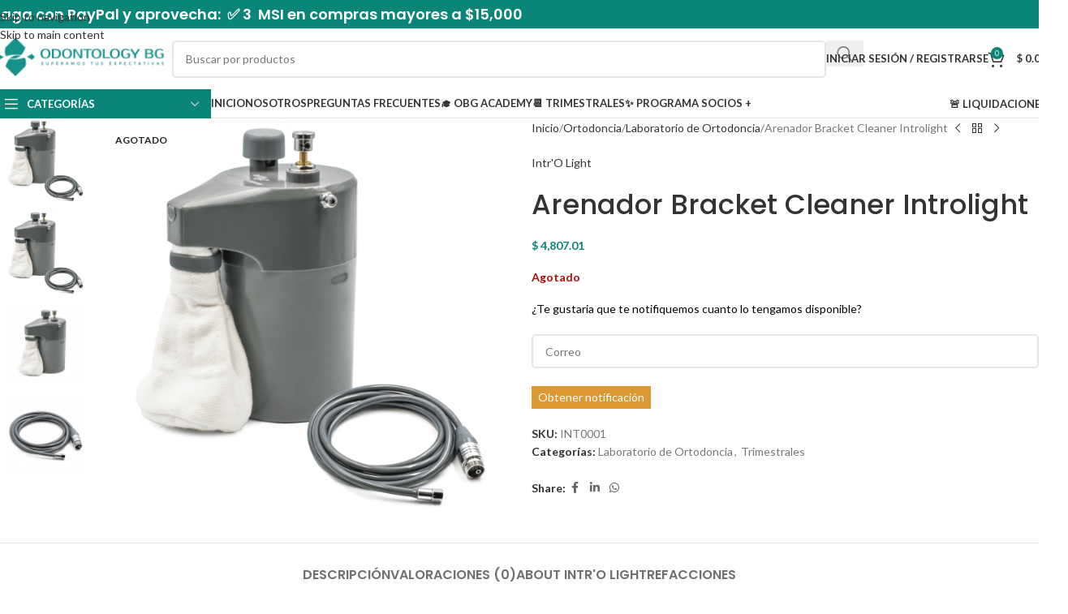

--- FILE ---
content_type: text/html; charset=UTF-8
request_url: https://plus.odontologybg.com/producto/arenador-introlight/
body_size: 45361
content:

<!DOCTYPE html>
<html lang="es">
<head>
	<meta charset="UTF-8">
	<link rel="profile" href="https://gmpg.org/xfn/11">
	<link rel="pingback" href="https://plus.odontologybg.com/xmlrpc.php">

	<title>Arenador Bracket Cleaner Introlight &#8211; Deposito Dental Odontology BG</title>
<meta name='robots' content='max-image-preview:large' />
	<style>img:is([sizes="auto" i], [sizes^="auto," i]) { contain-intrinsic-size: 3000px 1500px }</style>
	<link rel='dns-prefetch' href='//fonts.googleapis.com' />
<link rel="alternate" type="application/rss+xml" title="Deposito Dental Odontology BG &raquo; Feed" href="https://plus.odontologybg.com/feed/" />
<link rel="alternate" type="application/rss+xml" title="Deposito Dental Odontology BG &raquo; RSS de los comentarios" href="https://plus.odontologybg.com/comments/feed/" />
<link rel="alternate" type="application/rss+xml" title="Deposito Dental Odontology BG &raquo; Arenador Bracket Cleaner Introlight RSS de los comentarios" href="https://plus.odontologybg.com/producto/arenador-introlight/feed/" />
<link rel='stylesheet' id='email-subscribers-css' href='https://plus.odontologybg.com/wp-content/plugins/email-subscribers-premium/lite/public/css/email-subscribers-public.css?ver=5.9.14' type='text/css' media='all' />
<link rel='stylesheet' id='sweetalert2-css' href='https://plus.odontologybg.com/wp-content/plugins/rac/assets/sweetalert2/sweetalert2.min.css?ver=6.8.3' type='text/css' media='all' />
<link rel='stylesheet' id='wwpp_single_product_page_css-css' href='https://plus.odontologybg.com/wp-content/plugins/woocommerce-wholesale-prices-premium/css/wwpp-single-product-page.css?ver=1.22' type='text/css' media='all' />
<style id='woocommerce-inline-inline-css' type='text/css'>
.woocommerce form .form-row .required { visibility: visible; }
</style>
<link rel='stylesheet' id='flexible-shipping-free-shipping-css' href='https://plus.odontologybg.com/wp-content/plugins/flexible-shipping/assets/dist/css/free-shipping.css?ver=6.5.2.2' type='text/css' media='all' />
<link rel='stylesheet' id='es_starter_main_css-css' href='https://plus.odontologybg.com/wp-content/plugins/email-subscribers-premium/starter/assets/css/starter-main.css?ver=5.9.14' type='text/css' media='all' />
<link rel='stylesheet' id='es_pro_main_css-css' href='https://plus.odontologybg.com/wp-content/plugins/email-subscribers-premium/pro/assets/css/pro-main.css?ver=5.9.14' type='text/css' media='all' />
<link rel='stylesheet' id='elementor-icons-css' href='https://plus.odontologybg.com/wp-content/plugins/elementor/assets/lib/eicons/css/elementor-icons.min.css?ver=5.46.0' type='text/css' media='all' />
<link rel='stylesheet' id='elementor-frontend-css' href='https://plus.odontologybg.com/wp-content/plugins/elementor/assets/css/frontend.min.css?ver=3.34.3' type='text/css' media='all' />
<link rel='stylesheet' id='elementor-post-9172-css' href='https://plus.odontologybg.com/wp-content/uploads/elementor/css/post-9172.css?ver=1769552209' type='text/css' media='all' />
<link rel='stylesheet' id='wd-style-base-css' href='https://plus.odontologybg.com/wp-content/themes/woodmart/css/parts/base.min.css?ver=8.3.8' type='text/css' media='all' />
<link rel='stylesheet' id='wd-swiper-arrows-css' href='https://plus.odontologybg.com/wp-content/themes/woodmart/css/parts/lib-swiper-arrows.min.css?ver=8.3.8' type='text/css' media='all' />
<link rel='stylesheet' id='wd-footer-base-css' href='https://plus.odontologybg.com/wp-content/themes/woodmart/css/parts/footer-base.min.css?ver=8.3.8' type='text/css' media='all' />
<link rel='stylesheet' id='wd-header-elements-base-css' href='https://plus.odontologybg.com/wp-content/themes/woodmart/css/parts/header-el-base.min.css?ver=8.3.8' type='text/css' media='all' />
<link rel='stylesheet' id='wd-helpers-wpb-elem-css' href='https://plus.odontologybg.com/wp-content/themes/woodmart/css/parts/helpers-wpb-elem.min.css?ver=8.3.8' type='text/css' media='all' />
<link rel='stylesheet' id='wd-lazy-loading-css' href='https://plus.odontologybg.com/wp-content/themes/woodmart/css/parts/opt-lazy-load.min.css?ver=8.3.8' type='text/css' media='all' />
<link rel='stylesheet' id='wd-woo-paypal-payments-css' href='https://plus.odontologybg.com/wp-content/themes/woodmart/css/parts/int-woo-paypal-payments.min.css?ver=8.3.8' type='text/css' media='all' />
<link rel='stylesheet' id='wd-elementor-base-css' href='https://plus.odontologybg.com/wp-content/themes/woodmart/css/parts/int-elem-base.min.css?ver=8.3.8' type='text/css' media='all' />
<link rel='stylesheet' id='wd-woocommerce-base-css' href='https://plus.odontologybg.com/wp-content/themes/woodmart/css/parts/woocommerce-base.min.css?ver=8.3.8' type='text/css' media='all' />
<link rel='stylesheet' id='wd-mod-star-rating-css' href='https://plus.odontologybg.com/wp-content/themes/woodmart/css/parts/mod-star-rating.min.css?ver=8.3.8' type='text/css' media='all' />
<link rel='stylesheet' id='wd-woocommerce-block-notices-css' href='https://plus.odontologybg.com/wp-content/themes/woodmart/css/parts/woo-mod-block-notices.min.css?ver=8.3.8' type='text/css' media='all' />
<link rel='stylesheet' id='wd-woo-mod-quantity-css' href='https://plus.odontologybg.com/wp-content/themes/woodmart/css/parts/woo-mod-quantity.min.css?ver=8.3.8' type='text/css' media='all' />
<link rel='stylesheet' id='wd-woo-single-prod-el-base-css' href='https://plus.odontologybg.com/wp-content/themes/woodmart/css/parts/woo-single-prod-el-base.min.css?ver=8.3.8' type='text/css' media='all' />
<link rel='stylesheet' id='wd-woo-mod-stock-status-css' href='https://plus.odontologybg.com/wp-content/themes/woodmart/css/parts/woo-mod-stock-status.min.css?ver=8.3.8' type='text/css' media='all' />
<link rel='stylesheet' id='wd-woo-mod-shop-attributes-css' href='https://plus.odontologybg.com/wp-content/themes/woodmart/css/parts/woo-mod-shop-attributes.min.css?ver=8.3.8' type='text/css' media='all' />
<link rel='stylesheet' id='wd-header-base-css' href='https://plus.odontologybg.com/wp-content/themes/woodmart/css/parts/header-base.min.css?ver=8.3.8' type='text/css' media='all' />
<link rel='stylesheet' id='wd-mod-tools-css' href='https://plus.odontologybg.com/wp-content/themes/woodmart/css/parts/mod-tools.min.css?ver=8.3.8' type='text/css' media='all' />
<link rel='stylesheet' id='wd-header-search-css' href='https://plus.odontologybg.com/wp-content/themes/woodmart/css/parts/header-el-search.min.css?ver=8.3.8' type='text/css' media='all' />
<link rel='stylesheet' id='wd-header-search-form-css' href='https://plus.odontologybg.com/wp-content/themes/woodmart/css/parts/header-el-search-form.min.css?ver=8.3.8' type='text/css' media='all' />
<link rel='stylesheet' id='wd-wd-search-form-css' href='https://plus.odontologybg.com/wp-content/themes/woodmart/css/parts/wd-search-form.min.css?ver=8.3.8' type='text/css' media='all' />
<link rel='stylesheet' id='wd-wd-search-results-css' href='https://plus.odontologybg.com/wp-content/themes/woodmart/css/parts/wd-search-results.min.css?ver=8.3.8' type='text/css' media='all' />
<link rel='stylesheet' id='wd-wd-search-dropdown-css' href='https://plus.odontologybg.com/wp-content/themes/woodmart/css/parts/wd-search-dropdown.min.css?ver=8.3.8' type='text/css' media='all' />
<link rel='stylesheet' id='wd-woo-mod-login-form-css' href='https://plus.odontologybg.com/wp-content/themes/woodmart/css/parts/woo-mod-login-form.min.css?ver=8.3.8' type='text/css' media='all' />
<link rel='stylesheet' id='wd-header-my-account-css' href='https://plus.odontologybg.com/wp-content/themes/woodmart/css/parts/header-el-my-account.min.css?ver=8.3.8' type='text/css' media='all' />
<link rel='stylesheet' id='wd-header-cart-css' href='https://plus.odontologybg.com/wp-content/themes/woodmart/css/parts/header-el-cart.min.css?ver=8.3.8' type='text/css' media='all' />
<link rel='stylesheet' id='wd-widget-shopping-cart-css' href='https://plus.odontologybg.com/wp-content/themes/woodmart/css/parts/woo-widget-shopping-cart.min.css?ver=8.3.8' type='text/css' media='all' />
<link rel='stylesheet' id='wd-widget-product-list-css' href='https://plus.odontologybg.com/wp-content/themes/woodmart/css/parts/woo-widget-product-list.min.css?ver=8.3.8' type='text/css' media='all' />
<link rel='stylesheet' id='wd-header-mobile-nav-dropdown-css' href='https://plus.odontologybg.com/wp-content/themes/woodmart/css/parts/header-el-mobile-nav-dropdown.min.css?ver=8.3.8' type='text/css' media='all' />
<link rel='stylesheet' id='wd-header-cart-side-css' href='https://plus.odontologybg.com/wp-content/themes/woodmart/css/parts/header-el-cart-side.min.css?ver=8.3.8' type='text/css' media='all' />
<link rel='stylesheet' id='wd-header-categories-nav-css' href='https://plus.odontologybg.com/wp-content/themes/woodmart/css/parts/header-el-category-nav.min.css?ver=8.3.8' type='text/css' media='all' />
<link rel='stylesheet' id='wd-mod-nav-vertical-css' href='https://plus.odontologybg.com/wp-content/themes/woodmart/css/parts/mod-nav-vertical.min.css?ver=8.3.8' type='text/css' media='all' />
<link rel='stylesheet' id='wd-mod-nav-vertical-design-default-css' href='https://plus.odontologybg.com/wp-content/themes/woodmart/css/parts/mod-nav-vertical-design-default.min.css?ver=8.3.8' type='text/css' media='all' />
<link rel='stylesheet' id='wd-banner-css' href='https://plus.odontologybg.com/wp-content/themes/woodmart/css/parts/el-banner.min.css?ver=8.3.8' type='text/css' media='all' />
<link rel='stylesheet' id='wd-banner-btn-hover-css' href='https://plus.odontologybg.com/wp-content/themes/woodmart/css/parts/el-banner-btn-hover.min.css?ver=8.3.8' type='text/css' media='all' />
<link rel='stylesheet' id='wd-woo-single-prod-predefined-css' href='https://plus.odontologybg.com/wp-content/themes/woodmart/css/parts/woo-single-prod-predefined.min.css?ver=8.3.8' type='text/css' media='all' />
<link rel='stylesheet' id='wd-woo-single-prod-el-tabs-predefined-css' href='https://plus.odontologybg.com/wp-content/themes/woodmart/css/parts/woo-single-prod-el-tabs-predefined.min.css?ver=8.3.8' type='text/css' media='all' />
<link rel='stylesheet' id='wd-woo-single-prod-el-gallery-css' href='https://plus.odontologybg.com/wp-content/themes/woodmart/css/parts/woo-single-prod-el-gallery.min.css?ver=8.3.8' type='text/css' media='all' />
<link rel='stylesheet' id='wd-woo-single-prod-el-gallery-opt-thumb-left-desktop-css' href='https://plus.odontologybg.com/wp-content/themes/woodmart/css/parts/woo-single-prod-el-gallery-opt-thumb-left-desktop.min.css?ver=8.3.8' type='text/css' media='all' />
<link rel='stylesheet' id='wd-swiper-css' href='https://plus.odontologybg.com/wp-content/themes/woodmart/css/parts/lib-swiper.min.css?ver=8.3.8' type='text/css' media='all' />
<link rel='stylesheet' id='wd-woo-mod-product-labels-css' href='https://plus.odontologybg.com/wp-content/themes/woodmart/css/parts/woo-mod-product-labels.min.css?ver=8.3.8' type='text/css' media='all' />
<link rel='stylesheet' id='wd-woo-mod-product-labels-rect-css' href='https://plus.odontologybg.com/wp-content/themes/woodmart/css/parts/woo-mod-product-labels-rect.min.css?ver=8.3.8' type='text/css' media='all' />
<link rel='stylesheet' id='wd-woo-single-prod-el-navigation-css' href='https://plus.odontologybg.com/wp-content/themes/woodmart/css/parts/woo-single-prod-el-navigation.min.css?ver=8.3.8' type='text/css' media='all' />
<link rel='stylesheet' id='wd-social-icons-css' href='https://plus.odontologybg.com/wp-content/themes/woodmart/css/parts/el-social-icons.min.css?ver=8.3.8' type='text/css' media='all' />
<link rel='stylesheet' id='wd-tabs-css' href='https://plus.odontologybg.com/wp-content/themes/woodmart/css/parts/el-tabs.min.css?ver=8.3.8' type='text/css' media='all' />
<link rel='stylesheet' id='wd-woo-single-prod-el-tabs-opt-layout-tabs-css' href='https://plus.odontologybg.com/wp-content/themes/woodmart/css/parts/woo-single-prod-el-tabs-opt-layout-tabs.min.css?ver=8.3.8' type='text/css' media='all' />
<link rel='stylesheet' id='wd-accordion-css' href='https://plus.odontologybg.com/wp-content/themes/woodmart/css/parts/el-accordion.min.css?ver=8.3.8' type='text/css' media='all' />
<link rel='stylesheet' id='wd-accordion-elem-wpb-css' href='https://plus.odontologybg.com/wp-content/themes/woodmart/css/parts/el-accordion-wpb-elem.min.css?ver=8.3.8' type='text/css' media='all' />
<link rel='stylesheet' id='wd-woo-single-prod-el-reviews-css' href='https://plus.odontologybg.com/wp-content/themes/woodmart/css/parts/woo-single-prod-el-reviews.min.css?ver=8.3.8' type='text/css' media='all' />
<link rel='stylesheet' id='wd-woo-single-prod-el-reviews-style-1-css' href='https://plus.odontologybg.com/wp-content/themes/woodmart/css/parts/woo-single-prod-el-reviews-style-1.min.css?ver=8.3.8' type='text/css' media='all' />
<link rel='stylesheet' id='wd-post-types-mod-comments-css' href='https://plus.odontologybg.com/wp-content/themes/woodmart/css/parts/post-types-mod-comments.min.css?ver=8.3.8' type='text/css' media='all' />
<link rel='stylesheet' id='wd-product-loop-css' href='https://plus.odontologybg.com/wp-content/themes/woodmart/css/parts/woo-product-loop.min.css?ver=8.3.8' type='text/css' media='all' />
<link rel='stylesheet' id='wd-product-loop-quick-css' href='https://plus.odontologybg.com/wp-content/themes/woodmart/css/parts/woo-product-loop-quick.min.css?ver=8.3.8' type='text/css' media='all' />
<link rel='stylesheet' id='wd-woo-mod-add-btn-replace-css' href='https://plus.odontologybg.com/wp-content/themes/woodmart/css/parts/woo-mod-add-btn-replace.min.css?ver=8.3.8' type='text/css' media='all' />
<link rel='stylesheet' id='wd-woo-mod-swatches-base-css' href='https://plus.odontologybg.com/wp-content/themes/woodmart/css/parts/woo-mod-swatches-base.min.css?ver=8.3.8' type='text/css' media='all' />
<link rel='stylesheet' id='wd-swiper-pagin-css' href='https://plus.odontologybg.com/wp-content/themes/woodmart/css/parts/lib-swiper-pagin.min.css?ver=8.3.8' type='text/css' media='all' />
<link rel='stylesheet' id='wd-mod-nav-menu-label-css' href='https://plus.odontologybg.com/wp-content/themes/woodmart/css/parts/mod-nav-menu-label.min.css?ver=8.3.8' type='text/css' media='all' />
<link rel='stylesheet' id='wd-social-icons-styles-css' href='https://plus.odontologybg.com/wp-content/themes/woodmart/css/parts/el-social-styles.min.css?ver=8.3.8' type='text/css' media='all' />
<link rel='stylesheet' id='wd-scroll-top-css' href='https://plus.odontologybg.com/wp-content/themes/woodmart/css/parts/opt-scrolltotop.min.css?ver=8.3.8' type='text/css' media='all' />
<link rel='stylesheet' id='wd-header-my-account-sidebar-css' href='https://plus.odontologybg.com/wp-content/themes/woodmart/css/parts/header-el-my-account-sidebar.min.css?ver=8.3.8' type='text/css' media='all' />
<link rel='stylesheet' id='wd-sticky-add-to-cart-css' href='https://plus.odontologybg.com/wp-content/themes/woodmart/css/parts/woo-opt-sticky-add-to-cart.min.css?ver=8.3.8' type='text/css' media='all' />
<link rel='stylesheet' id='wd-woo-mod-quantity-overlap-css' href='https://plus.odontologybg.com/wp-content/themes/woodmart/css/parts/woo-mod-quantity-overlap.min.css?ver=8.3.8' type='text/css' media='all' />
<link rel='stylesheet' id='xts-style-header_528910-css' href='https://plus.odontologybg.com/wp-content/uploads/2026/01/xts-header_528910-1769723682.css?ver=8.3.8' type='text/css' media='all' />
<link rel='stylesheet' id='xts-google-fonts-css' href='https://fonts.googleapis.com/css?family=Lato%3A400%2C700%7CPoppins%3A400%2C600%2C500&#038;ver=8.3.8' type='text/css' media='all' />
<link rel='stylesheet' id='elementor-gf-local-roboto-css' href='https://plus.odontologybg.com/wp-content/uploads/elementor/google-fonts/css/roboto.css?ver=1743311847' type='text/css' media='all' />
<link rel='stylesheet' id='elementor-gf-local-robotoslab-css' href='https://plus.odontologybg.com/wp-content/uploads/elementor/google-fonts/css/robotoslab.css?ver=1743311835' type='text/css' media='all' />
<script type="text/javascript" src="https://plus.odontologybg.com/wp-includes/js/jquery/jquery.min.js?ver=3.7.1" id="jquery-core-js"></script>
<script type="text/javascript" src="https://plus.odontologybg.com/wp-content/plugins/woocommerce/assets/js/jquery-blockui/jquery.blockUI.min.js?ver=2.7.0-wc.10.4.3" id="wc-jquery-blockui-js" data-wp-strategy="defer"></script>
<script type="text/javascript" id="bis-out-of-stock-notify-js-extra">
/* <![CDATA[ */
var bis_out_of_stock_notify = {"wp_ajax_url":"https:\/\/plus.odontologybg.com\/wp-admin\/admin-ajax.php","out_of_stock_notify_nonce":"2d59dc4875","current_user_language":"not_active","success_message_position":"above","success_message_effect":"fadein","error_message_effect":"fadein","instock_subscribe_email_success":"Le notificaremos cuando el producto este de vuelta.","instock_already_subscribed":"Ya se ha suscrito","instock_error_empty_email":"La direcci\u00f3n de correo electr\u00f3nico no puede estar vac\u00eda","instock_error_empty_first_name_field":"El campo de nombre no puede estar vac\u00edo","instock_error_empty_last_name_field":"El campo de apellido no puede estar vac\u00edo","instock_error_empty_mobile_number_field":"El campo del n\u00famero de m\u00f3vil no puede estar vac\u00edo","iagree_error_msg":"De tu consentimiento seleccionando esta casilla de verificaci\u00f3n","instock_error_email_format":"Por favor ingrese una direcci\u00f3n de correo electr\u00f3nico v\u00e1lida","instock_sucess_fadein_time":"5","instock_error_fadein_time":"5","required_fields_user_name":"no","required_fields_mobile_number":"no","bis_enable_show_hide_fields":"hide","instock_error_display_time":"5","instock_success_display_time":"5","bis_form_hide_after_submit":"2"};
/* ]]> */
</script>
<script type="text/javascript" src="https://plus.odontologybg.com/wp-content/plugins/backinstocknotifier/assets/js/bis-out-of-stock-notify.js?ver=11.4" id="bis-out-of-stock-notify-js"></script>
<script type="text/javascript" id="rac_guest_handle-js-extra">
/* <![CDATA[ */
var rac_guest_params = {"console_error":"Not a valid e-mail address","current_lang_code":"en","ajax_url":"https:\/\/plus.odontologybg.com\/wp-admin\/admin-ajax.php","guest_entry":"1f32cd8d2c","is_checkout":"","is_shop":"","ajax_add_to_cart":"yes","enable_popup":"no","form_label":"Please enter your Details","first_name":"","email_address_not_valid":"Please Enter your Valid Email Address","popup_sub_header":"","enter_email_address":"Please Enter your Email Address","enter_first_name":"Please Enter your First Name","enter_phone_no":"Please Enter your Contact Number","enter_valid_phone_no":"Please Enter valid Contact Number","enter_last_name":"Please Enter your Last Name","cancel_label":"Cancel","add_to_cart_label":"Add to cart","force_guest":"no","show_guest_name":"","show_guest_contactno":"","force_guest_name":"","force_guest_contactno":"","popup_already_displayed":"no","is_cookie_already_set":"","fp_rac_popup_email":"","fp_rac_first_name":"","fp_rac_last_name":"","fp_rac_phone_no":"","fp_rac_disp_notice_check":"","fp_rac_disp_notice":"Your email will be used for sending Abandoned Cart emails","popup_disp_method":"1","popup_cookie_delay_time":"no","rac_popup_delay_nonce":"7863ec126f"};
var custom_css_btn_color = {"popupcolor":"FFFFFF","confirmbtncolor":"008000","cancelbtncolor":"CC2900","email_placeholder":"Enter your Email Address","fname_placeholder":"Enter your First Name","lname_placeholder":"Enter your Last Name","phone_placeholder":"Enter Your Contact Number"};
/* ]]> */
</script>
<script type="text/javascript" src="https://plus.odontologybg.com/wp-content/plugins/rac/assets/js/fp-rac-guest-checkout.js?ver=22.7" id="rac_guest_handle-js"></script>
<script type="text/javascript" src="https://plus.odontologybg.com/wp-content/plugins/rac/assets/sweetalert2/sweetalert2.min.js?ver=6.8.3" id="sweetalert2-js"></script>
<script type="text/javascript" src="https://plus.odontologybg.com/wp-content/plugins/rac/assets/js/polyfill/polyfill.min.js?ver=6.8.3" id="polyfill-js"></script>
<script type="text/javascript" id="wc-add-to-cart-js-extra">
/* <![CDATA[ */
var wc_add_to_cart_params = {"ajax_url":"\/wp-admin\/admin-ajax.php","wc_ajax_url":"\/?wc-ajax=%%endpoint%%","i18n_view_cart":"Ver carrito","cart_url":"https:\/\/plus.odontologybg.com\/cart\/","is_cart":"","cart_redirect_after_add":"no"};
/* ]]> */
</script>
<script type="text/javascript" src="https://plus.odontologybg.com/wp-content/plugins/woocommerce/assets/js/frontend/add-to-cart.min.js?ver=10.4.3" id="wc-add-to-cart-js" defer="defer" data-wp-strategy="defer"></script>
<script type="text/javascript" src="https://plus.odontologybg.com/wp-content/plugins/woocommerce/assets/js/zoom/jquery.zoom.min.js?ver=1.7.21-wc.10.4.3" id="wc-zoom-js" defer="defer" data-wp-strategy="defer"></script>
<script type="text/javascript" id="wc-single-product-js-extra">
/* <![CDATA[ */
var wc_single_product_params = {"i18n_required_rating_text":"Por favor elige una puntuaci\u00f3n","i18n_rating_options":["1 of 5 stars","2 of 5 stars","3 of 5 stars","4 of 5 stars","5 of 5 stars"],"i18n_product_gallery_trigger_text":"View full-screen image gallery","review_rating_required":"yes","flexslider":{"rtl":false,"animation":"slide","smoothHeight":true,"directionNav":false,"controlNav":"thumbnails","slideshow":false,"animationSpeed":500,"animationLoop":false,"allowOneSlide":false},"zoom_enabled":"","zoom_options":[],"photoswipe_enabled":"","photoswipe_options":{"shareEl":false,"closeOnScroll":false,"history":false,"hideAnimationDuration":0,"showAnimationDuration":0},"flexslider_enabled":""};
/* ]]> */
</script>
<script type="text/javascript" src="https://plus.odontologybg.com/wp-content/plugins/woocommerce/assets/js/frontend/single-product.min.js?ver=10.4.3" id="wc-single-product-js" defer="defer" data-wp-strategy="defer"></script>
<script type="text/javascript" src="https://plus.odontologybg.com/wp-content/plugins/woocommerce/assets/js/js-cookie/js.cookie.min.js?ver=2.1.4-wc.10.4.3" id="wc-js-cookie-js" defer="defer" data-wp-strategy="defer"></script>
<script type="text/javascript" id="woocommerce-js-extra">
/* <![CDATA[ */
var woocommerce_params = {"ajax_url":"\/wp-admin\/admin-ajax.php","wc_ajax_url":"\/?wc-ajax=%%endpoint%%","i18n_password_show":"Show password","i18n_password_hide":"Hide password"};
/* ]]> */
</script>
<script type="text/javascript" src="https://plus.odontologybg.com/wp-content/plugins/woocommerce/assets/js/frontend/woocommerce.min.js?ver=10.4.3" id="woocommerce-js" defer="defer" data-wp-strategy="defer"></script>
<script type="text/javascript" src="https://plus.odontologybg.com/wp-includes/js/dist/hooks.min.js?ver=4d63a3d491d11ffd8ac6" id="wp-hooks-js"></script>
<script type="text/javascript" id="wpm-js-extra">
/* <![CDATA[ */
var wpm = {"ajax_url":"https:\/\/plus.odontologybg.com\/wp-admin\/admin-ajax.php","root":"https:\/\/plus.odontologybg.com\/wp-json\/","nonce_wp_rest":"722540475d","nonce_ajax":"3daec26879"};
/* ]]> */
</script>
<script type="text/javascript" src="https://plus.odontologybg.com/wp-content/plugins/woocommerce-google-adwords-conversion-tracking-tag/js/public/free/wpm-public.p1.min.js?ver=1.54.1" id="wpm-js"></script>
<script type="text/javascript" src="https://plus.odontologybg.com/wp-content/themes/woodmart/js/libs/device.min.js?ver=8.3.8" id="wd-device-library-js"></script>
<script type="text/javascript" src="https://plus.odontologybg.com/wp-content/themes/woodmart/js/scripts/global/scrollBar.min.js?ver=8.3.8" id="wd-scrollbar-js"></script>
<link rel="https://api.w.org/" href="https://plus.odontologybg.com/wp-json/" /><link rel="alternate" title="JSON" type="application/json" href="https://plus.odontologybg.com/wp-json/wp/v2/product/5543" /><link rel="EditURI" type="application/rsd+xml" title="RSD" href="https://plus.odontologybg.com/xmlrpc.php?rsd" />
<meta name="generator" content="WordPress 6.8.3" />
<meta name="generator" content="WooCommerce 10.4.3" />
<link rel="canonical" href="https://plus.odontologybg.com/producto/arenador-introlight/" />
<link rel='shortlink' href='https://plus.odontologybg.com/?p=5543' />
<link rel="alternate" title="oEmbed (JSON)" type="application/json+oembed" href="https://plus.odontologybg.com/wp-json/oembed/1.0/embed?url=https%3A%2F%2Fplus.odontologybg.com%2Fproducto%2Farenador-introlight%2F" />
<link rel="alternate" title="oEmbed (XML)" type="text/xml+oembed" href="https://plus.odontologybg.com/wp-json/oembed/1.0/embed?url=https%3A%2F%2Fplus.odontologybg.com%2Fproducto%2Farenador-introlight%2F&#038;format=xml" />
<style type="text/css">            .outofstock_success_msg{
                        color:#008000;
                        font-style:normal;
                        font-weight:bold;
        }
        .outofstock_error_msg{
                        color:#C12B2B;
                        font-style:normal;
                        font-weight:bold;
        }

        .custom_message{
                        color:#000000;
                        font-style:normal;
                        font-weight:normal;
        }
            #backinstock_button{
                        color :#ffffff;
                        background : #dd9933 !important;
                        border-style: solid;
                        border-color : #dd9933 !important;
                        border-width: 2px;
        }
    </style>        <style type="text/css">
        #fp_rac_guest_email_in_cookie{

}
#fp_rac_guest_fname_in_cookie{

}
#fp_rac_guest_lname_in_cookie{

}
#fp_rac_guest_phoneno_in_cookie{

}        </style>
        <meta name="wwp" content="yes" /><!-- Google site verification - Google for WooCommerce -->
<meta name="google-site-verification" content="I0JKSg2wcZ50FG5UCs7MolhbRMCKY1ZUUmZvf8it7R4" />
					<meta name="viewport" content="width=device-width, initial-scale=1.0, maximum-scale=1.0, user-scalable=no">
										<noscript><style>.woocommerce-product-gallery{ opacity: 1 !important; }</style></noscript>
	<meta name="generator" content="Elementor 3.34.3; features: additional_custom_breakpoints; settings: css_print_method-external, google_font-enabled, font_display-auto">

<!-- START Pixel Manager for WooCommerce -->
		<script>
			(window.wpmDataLayer = window.wpmDataLayer || {}).products = window.wpmDataLayer.products || {};
			window.wpmDataLayer.products                               = Object.assign(window.wpmDataLayer.products, {"5508":{"id":"5508","sku":"ORA1400","price":160,"brand":"","quantity":1,"dyn_r_ids":{"post_id":"5508","sku":"ORA1400","gpf":"woocommerce_gpf_5508","gla":"gla_5508"},"is_variable":false,"type":"simple","name":"Portacadenas De Acr\u00edlico","category":["El\u00e1sticos"],"is_variation":false},"3922":{"id":"3922","sku":"SUN0097","price":166,"brand":"","quantity":1,"dyn_r_ids":{"post_id":"3922","sku":"SUN0097","gpf":"woocommerce_gpf_3922","gla":"gla_3922"},"is_variable":false,"type":"simple","name":"Cucharillas Surtida","category":["Instrumental de Impresi\u00f3n"],"is_variation":false},"6109":{"id":"6109","sku":"GNE0400","price":1177.5,"brand":"","quantity":1,"dyn_r_ids":{"post_id":"6109","sku":"GNE0400","gpf":"woocommerce_gpf_6109","gla":"gla_6109"},"is_variable":false,"type":"simple","name":"L\u00e1mpara De Fotocurado","category":["L\u00e1mparas de Fotocurado","Semana de los Cementos"],"is_variation":false},"5376":{"id":"5376","sku":"","price":11.44,"brand":"","quantity":1,"dyn_r_ids":{"post_id":"5376","sku":5376,"gpf":"woocommerce_gpf_5376","gla":"gla_5376"},"is_variable":true,"type":"variable","name":"Caja De Ortodoncia Con Aroma","category":["Pacientes Ortodoncia"],"is_variation":false},"4181":{"id":"4181","sku":"PDE0028","price":243.75,"brand":"","quantity":1,"dyn_r_ids":{"post_id":"4181","sku":"PDE0028","gpf":"woocommerce_gpf_4181","gla":"gla_4181"},"is_variable":false,"type":"simple","name":"Ion\u00f3mero de Vidrio Cemento","category":["Cemento","Semana de los Cementos"],"is_variation":false},"977":{"id":"977","sku":"NSK0111","price":11625.13,"brand":"","quantity":1,"dyn_r_ids":{"post_id":"977","sku":"NSK0111","gpf":"woocommerce_gpf_977","gla":"gla_977"},"is_variable":false,"type":"simple","name":"Contra Angulo Ti-MAX X25L","category":["Piezas de Mano"],"is_variation":false},"2307":{"id":"2307","sku":"GNE0007","price":28.5,"brand":"","quantity":1,"dyn_r_ids":{"post_id":"2307","sku":"GNE0007","gpf":"woocommerce_gpf_2307","gla":"gla_2307"},"is_variable":false,"type":"simple","name":"Mandril Largo Adaptador Para Fresas de Alta","category":["Abrasivos","Semana de los Cementos"],"is_variation":false},"3503":{"id":"3503","sku":"JOT0003","price":90.75,"brand":"","quantity":1,"dyn_r_ids":{"post_id":"3503","sku":"JOT0003","gpf":"woocommerce_gpf_3503","gla":"gla_3503"},"is_variable":false,"type":"simple","name":"Fresa de Profilaxis","category":["Abrasivos","Semana de los Cementos"],"is_variation":false},"1092":{"id":"1092","sku":"6BG0069","price":182.15,"brand":"","quantity":1,"dyn_r_ids":{"post_id":"1092","sku":"6BG0069","gpf":"woocommerce_gpf_1092","gla":"gla_1092"},"is_variable":false,"type":"simple","name":"Pinza Porta Agujas","category":["Cirug\u00eda"],"is_variation":false},"3061":{"id":"3061","sku":"CSO0010","price":529.92,"brand":"","quantity":1,"dyn_r_ids":{"post_id":"3061","sku":"CSO0010","gpf":"woocommerce_gpf_3061","gla":"gla_3061"},"is_variable":false,"type":"simple","name":"Limpiador Enzimatico XZYME","category":["Esterilizaci\u00f3n"],"is_variation":false},"4253":{"id":"4253","sku":"INT0012","price":398.65,"brand":"","quantity":1,"dyn_r_ids":{"post_id":"4253","sku":"INT0012","gpf":"woocommerce_gpf_4253","gla":"gla_4253"},"is_variable":false,"type":"simple","name":"Bot\u00f3n de V\u00e1lvula Para Arenador","category":["Laboratorio de Ortodoncia"],"is_variation":false},"997":{"id":"997","sku":"TFZ0382","price":760.32,"brand":"","quantity":1,"dyn_r_ids":{"post_id":"997","sku":"TFZ0382","gpf":"woocommerce_gpf_997","gla":"gla_997"},"is_variable":false,"type":"simple","name":"Soporte De TV Aluminio","category":["C\u00e1maras Intraorales"],"is_variation":false},"952":{"id":"952","sku":"JIM0001","price":3754.14,"brand":"","quantity":1,"dyn_r_ids":{"post_id":"952","sku":"JIM0001","gpf":"woocommerce_gpf_952","gla":"gla_952"},"is_variable":false,"type":"simple","name":"Pieza De Alta LED J5","category":["Piezas de Mano","Trimestrales"],"is_variation":false},"4478":{"id":"4478","sku":"TFZ0400","price":1905.01,"brand":"","quantity":1,"dyn_r_ids":{"post_id":"4478","sku":"TFZ0400","gpf":"woocommerce_gpf_4478","gla":"gla_4478"},"is_variable":false,"type":"simple","name":"Pieza de Baja Velocidad","category":["Piezas de Mano"],"is_variation":false},"4524":{"id":"4524","sku":"6BG4096","price":51.48,"brand":"","quantity":1,"dyn_r_ids":{"post_id":"4524","sku":"6BG4096","gpf":"woocommerce_gpf_4524","gla":"gla_4524"},"is_variable":false,"type":"simple","name":"Explorador No.5","category":["Diagn\u00f3stico"],"is_variation":false},"4254":{"id":"4254","sku":"INT0006","price":707,"brand":"","quantity":1,"dyn_r_ids":{"post_id":"4254","sku":"INT0006","gpf":"woocommerce_gpf_4254","gla":"gla_4254"},"is_variable":false,"type":"simple","name":"Embolo para Arenador Introlight","category":["Laboratorio de Ortodoncia"],"is_variation":false},"970":{"id":"970","sku":"NSK0102","price":8832,"brand":"","quantity":1,"dyn_r_ids":{"post_id":"970","sku":"NSK0102","gpf":"woocommerce_gpf_970","gla":"gla_970"},"is_variable":false,"type":"simple","name":"Contra Angulo S-MAX M25L","category":["Piezas de Mano"],"is_variation":false},"3144":{"id":"3144","sku":"COX0030","price":3848,"brand":"","quantity":1,"dyn_r_ids":{"post_id":"3144","sku":"COX0030","gpf":"woocommerce_gpf_3144","gla":"gla_3144"},"is_variable":false,"type":"simple","name":"Estuche Estudiantil 2 Vias","category":["Piezas de Mano"],"is_variation":false}});
		</script>
		
		<script>

			window.wpmDataLayer = window.wpmDataLayer || {};
			window.wpmDataLayer = Object.assign(window.wpmDataLayer, {"cart":{},"cart_item_keys":{},"version":{"number":"1.54.1","pro":false,"eligible_for_updates":false,"distro":"fms","beta":false,"show":true},"pixels":{"google":{"linker":{"settings":null},"user_id":false,"ads":{"conversion_ids":{"AW-834557085":"5tavCOC764oBEJ2p-Y0D"},"dynamic_remarketing":{"status":true,"id_type":"sku","send_events_with_parent_ids":true},"google_business_vertical":"retail","phone_conversion_number":"","phone_conversion_label":""},"analytics":{"ga4":{"measurement_id":"G-L2RPK6CP0Z","parameters":{},"mp_active":false,"debug_mode":false,"page_load_time_tracking":false},"id_type":"post_id"},"tag_id":"AW-834557085","tag_id_suppressed":[],"tag_gateway":{"measurement_path":""},"tcf_support":false,"consent_mode":{"is_active":false,"wait_for_update":500,"ads_data_redaction":false,"url_passthrough":true}},"facebook":{"pixel_id":"1155723638195598","dynamic_remarketing":{"id_type":"sku"},"capi":false,"advanced_matching":false,"exclusion_patterns":[],"fbevents_js_url":"https://connect.facebook.net/en_US/fbevents.js"}},"shop":{"list_name":"Product | Arenador Bracket Cleaner Introlight","list_id":"product_arenador-bracket-cleaner-introlight","page_type":"product","product_type":"simple","currency":"MXN","selectors":{"addToCart":[],"beginCheckout":[]},"order_duplication_prevention":true,"view_item_list_trigger":{"test_mode":false,"background_color":"green","opacity":0.5,"repeat":true,"timeout":1000,"threshold":0.8},"variations_output":true,"session_active":false},"page":{"id":5543,"title":"Arenador Bracket Cleaner Introlight","type":"product","categories":[],"parent":{"id":0,"title":"Arenador Bracket Cleaner Introlight","type":"product","categories":[]}},"general":{"user_logged_in":false,"scroll_tracking_thresholds":[],"page_id":5543,"exclude_domains":[],"server_2_server":{"active":false,"user_agent_exclude_patterns":[],"ip_exclude_list":[],"pageview_event_s2s":{"is_active":false,"pixels":["facebook"]}},"consent_management":{"explicit_consent":false},"lazy_load_pmw":false,"chunk_base_path":"https://plus.odontologybg.com/wp-content/plugins/woocommerce-google-adwords-conversion-tracking-tag/js/public/free/","modules":{"load_deprecated_functions":true}}});

		</script>

		
<!-- END Pixel Manager for WooCommerce -->
			<meta name="pm-dataLayer-meta" content="5543" class="wpmProductId"
				  data-id="5543">
					<script>
			(window.wpmDataLayer = window.wpmDataLayer || {}).products                = window.wpmDataLayer.products || {};
			window.wpmDataLayer.products[5543] = {"id":"5543","sku":"INT0001","price":4807.01,"brand":"","quantity":1,"dyn_r_ids":{"post_id":"5543","sku":"INT0001","gpf":"woocommerce_gpf_5543","gla":"gla_5543"},"is_variable":false,"type":"simple","name":"Arenador Bracket Cleaner Introlight","category":["Laboratorio de Ortodoncia","Trimestrales"],"is_variation":false};
					</script>
					<style>
				.e-con.e-parent:nth-of-type(n+4):not(.e-lazyloaded):not(.e-no-lazyload),
				.e-con.e-parent:nth-of-type(n+4):not(.e-lazyloaded):not(.e-no-lazyload) * {
					background-image: none !important;
				}
				@media screen and (max-height: 1024px) {
					.e-con.e-parent:nth-of-type(n+3):not(.e-lazyloaded):not(.e-no-lazyload),
					.e-con.e-parent:nth-of-type(n+3):not(.e-lazyloaded):not(.e-no-lazyload) * {
						background-image: none !important;
					}
				}
				@media screen and (max-height: 640px) {
					.e-con.e-parent:nth-of-type(n+2):not(.e-lazyloaded):not(.e-no-lazyload),
					.e-con.e-parent:nth-of-type(n+2):not(.e-lazyloaded):not(.e-no-lazyload) * {
						background-image: none !important;
					}
				}
			</style>
			<link rel="icon" href="https://plus.odontologybg.com/wp-content/uploads/2020/12/cropped-Logo-Favicon-80x80.png" sizes="32x32" />
<link rel="icon" href="https://plus.odontologybg.com/wp-content/uploads/2020/12/cropped-Logo-Favicon-200x200.png" sizes="192x192" />
<link rel="apple-touch-icon" href="https://plus.odontologybg.com/wp-content/uploads/2020/12/cropped-Logo-Favicon-200x200.png" />
<meta name="msapplication-TileImage" content="https://plus.odontologybg.com/wp-content/uploads/2020/12/cropped-Logo-Favicon-400x400.png" />
		<style type="text/css" id="wp-custom-css">
			.whb-top-bar{
	background-color: #0a8578 !important;
}

.main-nav .item-level-0.callto-btn > a, .comment-form .submit, .post-password-form input[type="submit"], .cookies-buttons .cookies-accept-btn, .mc4wp-form input[type="submit"], .wd-age-verify-allowed, .woodmart-price-table .woodmart-plan-footer > a, div.wcmp_regi_main .button, #yith-wpv-abuse{
	background-color: #0a8578;
}
.page-title-default {
    display: none;
}
#menu-top-bar-right .fa-phone::before, #menu-top-bar-right .fa-truck::before {
    color: #fff;
    padding-top: 13px;
    padding-left: 8px;
}
.brands-widget .brand-item img {
    max-height: 87px;
}
#slider-1600 .woodmart-slide {
    min-height: 216px !important;
}
#slider-1600 .owl-stage-outer{
	min-height: 216px !important;
}
.elementor-7755 .elementor-element.elementor-element-1427920 {
    margin: -40px 0px 5px 0px !important;
}
.elementor-element-1c69277 a img{
	height: 828px;
}
.elementor-element-1c69277 h3{
	font-size:24px !important;
}
.create-account-question{
	display: none;
}

.col-register-text{
	display: none;
}

#billing_tipo_field, #billing_document_field{
	display: none;
}

.whb-fv68uompud95w504sch8 .menu-opener{
	background-color: #0a8578 !important;
	color: #FFF;
}

.wd-nav.wd-style-underline .nav-link-text:after{
	background: none;
}

:root {
    --btn-shop-bgcolor: #0a8578 !important;
}

@media (min-width: 320px) and (max-width: 767px){
	.elementor-element-1c69277 a img{
		height: auto;
	}	
}
@media (min-width: 768px) and (max-width: 768.99px){
	.elementor-element-1c69277 a img{
		height: 405px;
	}
	.elementor-column-gap-default > .elementor-row > .elementor-column > .elementor-element-populated {
    padding: 16px;
}
	.elementor-element-1c69277 h3 {
    font-size: 19px !important;
	}
}
@media (min-width: 769px) and (max-width: 775px){
	.elementor-element-1c69277 a img{
		height: 413px;
	}
	.elementor-element-a0296a6 .first.category-grid-item{
		max-width: 50%;
	}
}
@media (min-width: 776px) and (max-width: 780px){
	.elementor-element-1c69277 a img{
		height: 416px;
	}
	.elementor-element-a0296a6 .first.category-grid-item{
		max-width: 50%;
	}
}
@media (min-width: 781px) and (max-width: 794px){
	.elementor-element-1c69277 a img{
		height: 421px;
	}
	.elementor-element-a0296a6 .first.category-grid-item{
		max-width: 50%;
	}
}
@media (min-width: 795px) and (max-width: 805px){
	.elementor-element-1c69277 a img{
		height: 428px;
	}
	.elementor-element-a0296a6 .first.category-grid-item{
		max-width: 50%;
	}
}
@media (min-width: 806px) and (max-width: 814px){
	.elementor-element-1c69277 a img{
		height: 433px;
	}
	.elementor-element-a0296a6 .first.category-grid-item{
		max-width: 50%;
	}
}
@media (min-width: 815px) and (max-width: 820px){
	.elementor-element-1c69277 a img{
		height: 438px;
	}
	.elementor-element-a0296a6 .first.category-grid-item{
		max-width: 50%;
	}
}
@media (min-width: 821px) and (max-width: 834px){
	.elementor-element-1c69277 a img{
		height: 440px;
	}
}
@media (min-width: 835px) and (max-width: 851px){
	.elementor-element-1c69277 a img{
		height: 450px;
	}
}
@media (min-width: 852px) and (max-width: 880px){
	.elementor-element-1c69277 a img{
		height: 460px;
	}
}
@media (min-width: 881px) and (max-width: 900px){
	.elementor-element-1c69277 a img{
		height: 473px;
	}
}
@media (min-width: 901px) and (max-width: 1200px){
	.elementor-element-1c69277 a img{
		height: auto;
	}
}
@media (min-width: 1201px) and (max-width: 1222px){
	.elementor-element-1c69277 a img{
		height: 634px;
	}
}
@media (min-width: 1223px) and (max-width: 1242px){
	.elementor-element-1c69277 a img{
		height: 645px;
	}
}
@media (min-width: 1243px) and (max-width: 1260px){
	.elementor-element-1c69277 a img{
		height: 655px;
	}
}
@media (min-width: 1261px) and (max-width: 1277px){
	.elementor-element-1c69277 a img{
		height: 662px;
	}
}
@media (min-width: 1278px) and (max-width: 1296px){
	.elementor-element-1c69277 a img{
		height: 674px;
	}
}
@media (min-width: 1297px) and (max-width: 1319px){
	.elementor-element-1c69277 a img{
		height: 684px;
	}
}
@media (min-width: 1320px) and (max-width: 1345px){
	.elementor-element-1c69277 a img{
		height: 697px;
	}
}
@media (min-width: 1346px) and (max-width: 1364px){
	.elementor-element-1c69277 a img{
		height: 706px;
	}
}
@media (min-width: 1365px) and (max-width: 1390px){
	.elementor-element-1c69277 a img{
		height: 718px;
	}
}
@media (min-width: 1391px) and (max-width: 1416px){
	.elementor-element-1c69277 a img{
		height: 731px;
	}
}
@media (min-width: 1417px) and (max-width: 1434px){
	.elementor-element-1c69277 a img{
		height: 741px;
	}
}
@media (min-width: 1435px) and (max-width: 1456px){
	.elementor-element-1c69277 a img{
		height: 752px;
	}
}
@media (min-width: 1457px) and (max-width: 1478px){
	.elementor-element-1c69277 a img{
		height: 763px;
	}
}
@media (min-width: 1479px) and (max-width: 1500px){
	.elementor-element-1c69277 a img{
		height: 774px;
	}
}
@media (min-width: 1501px) and (max-width: 1530px){
	.elementor-element-1c69277 a img{
		height: 788px;
	}
}
@media (min-width: 1531px) and (max-width: 1556px){
	.elementor-element-1c69277 a img{
		height: 801px;
	}
}
@media (min-width: 1557px) and (max-width: 1577px){
	.elementor-element-1c69277 a img{
		height: 812px;
	}
}
@media (min-width: 1578px) and (max-width: 1595px){
	.elementor-element-1c69277 a img{
		height: 824px;
	}
}
@media (min-width: 1596px) and (max-width: 1600px){
	.elementor-element-1c69277 a img{
		height: 826px;
	}
}

.wd-register-tabs .col-register { 
	display: block !important;
}

.create-account-question {
	display: block !important;
}		</style>
		<style>
		
		</style>			<style id="wd-style-theme_settings_default-css" data-type="wd-style-theme_settings_default">
				@font-face {
	font-weight: normal;
	font-style: normal;
	font-family: "woodmart-font";
	src: url("//plus.odontologybg.com/wp-content/themes/woodmart/fonts/woodmart-font-1-400.woff2?v=8.3.8") format("woff2");
}

:root {
	--wd-text-font: "Lato", Arial, Helvetica, sans-serif;
	--wd-text-font-weight: 400;
	--wd-text-color: #777777;
	--wd-text-font-size: 14px;
	--wd-title-font: "Poppins", Arial, Helvetica, sans-serif;
	--wd-title-font-weight: 600;
	--wd-title-color: #242424;
	--wd-entities-title-font: "Poppins", Arial, Helvetica, sans-serif;
	--wd-entities-title-font-weight: 500;
	--wd-entities-title-color: #333333;
	--wd-entities-title-color-hover: rgb(51 51 51 / 65%);
	--wd-alternative-font: "Lato", Arial, Helvetica, sans-serif;
	--wd-widget-title-font: "Poppins", Arial, Helvetica, sans-serif;
	--wd-widget-title-font-weight: 600;
	--wd-widget-title-transform: uppercase;
	--wd-widget-title-color: #333;
	--wd-widget-title-font-size: 16px;
	--wd-header-el-font: "Lato", Arial, Helvetica, sans-serif;
	--wd-header-el-font-weight: 700;
	--wd-header-el-transform: uppercase;
	--wd-header-el-font-size: 13px;
	--wd-otl-style: dotted;
	--wd-otl-width: 2px;
	--wd-primary-color: #0a8578;
	--wd-alternative-color: #fbbc34;
	--btn-default-bgcolor: #f7f7f7;
	--btn-default-bgcolor-hover: #efefef;
	--btn-accented-bgcolor: rgb(10,133,120);
	--btn-accented-bgcolor-hover: rgb(10,133,120);
	--wd-form-brd-width: 2px;
	--notices-success-bg: rgb(221,153,51);
	--notices-success-color: #fff;
	--notices-warning-bg: rgb(216,118,80);
	--notices-warning-color: #fff;
	--wd-link-color: #333333;
	--wd-link-color-hover: #242424;
	--wd-sticky-btn-height: 95px;
}
.wd-age-verify-wrap {
	--wd-popup-width: 500px;
}
.wd-popup.wd-promo-popup {
	background-image: none;
	background-repeat: no-repeat;
}
.wd-promo-popup-wrap {
	--wd-popup-width: 800px;
}
:is(.woodmart-woocommerce-layered-nav, .wd-product-category-filter) .wd-scroll-content {
	max-height: 501px;
}
.wd-page-title .wd-page-title-bg img {
	object-fit: cover;
	object-position: center center;
}
.wd-footer {
	background-color: #ffffff;
	background-image: none;
}
.mfp-wrap.wd-popup-quick-view-wrap {
	--wd-popup-width: 920px;
}

@media (max-width: 1024px) {
	:root {
		--wd-sticky-btn-height: 95px;
	}

}

@media (max-width: 768.98px) {
	:root {
		--wd-sticky-btn-height: 42px;
	}

}
:root{
--wd-container-w: 1600px;
--wd-form-brd-radius: 5px;
--btn-default-color: #333;
--btn-default-color-hover: #333;
--btn-accented-color: #fff;
--btn-accented-color-hover: #fff;
--btn-default-brd-radius: 5px;
--btn-default-box-shadow: none;
--btn-default-box-shadow-hover: none;
--btn-accented-brd-radius: 5px;
--btn-accented-box-shadow: none;
--btn-accented-box-shadow-hover: none;
--wd-brd-radius: 0px;
}

@media (min-width: 1600px) {
section.elementor-section.wd-section-stretch > .elementor-container {
margin-left: auto;
margin-right: auto;
}
}


.wd-page-title {
background-color: #0a0a0a;
}

.wd-register-tabs .col-register { 
	display: block !important;
}

.create-account-question {
	display: block !important;
}			</style>
			
		<!-- Global site tag (gtag.js) - Google Ads: AW-834557085 - Google for WooCommerce -->
		<script async src="https://www.googletagmanager.com/gtag/js?id=AW-834557085"></script>
		<script>
			window.dataLayer = window.dataLayer || [];
			function gtag() { dataLayer.push(arguments); }
			gtag( 'consent', 'default', {
				analytics_storage: 'denied',
				ad_storage: 'denied',
				ad_user_data: 'denied',
				ad_personalization: 'denied',
				region: ['AT', 'BE', 'BG', 'HR', 'CY', 'CZ', 'DK', 'EE', 'FI', 'FR', 'DE', 'GR', 'HU', 'IS', 'IE', 'IT', 'LV', 'LI', 'LT', 'LU', 'MT', 'NL', 'NO', 'PL', 'PT', 'RO', 'SK', 'SI', 'ES', 'SE', 'GB', 'CH'],
				wait_for_update: 500,
			} );
			gtag('js', new Date());
			gtag('set', 'developer_id.dOGY3NW', true);
			gtag("config", "AW-834557085", { "groups": "GLA", "send_page_view": false });		</script>

		</head>

<body class="wp-singular product-template-default single single-product postid-5543 wp-custom-logo wp-theme-woodmart theme-woodmart woocommerce woocommerce-page woocommerce-no-js wrapper-wide  wd-sticky-btn-on wd-sticky-btn-on-mb elementor-default elementor-kit-9172">
			<script type="text/javascript" id="wd-flicker-fix">// Flicker fix.</script><script type="text/javascript">
/* <![CDATA[ */
gtag("event", "page_view", {send_to: "GLA"});
/* ]]> */
</script>
		<div class="wd-skip-links">
								<a href="#menu-primary" class="wd-skip-navigation btn">
						Skip to navigation					</a>
								<a href="#main-content" class="wd-skip-content btn">
				Skip to main content			</a>
		</div>
			
	
	<div class="wd-page-wrapper website-wrapper">
									<header class="whb-header whb-header_528910 whb-full-width whb-sticky-shadow whb-scroll-slide whb-sticky-clone">
					<div class="whb-main-header">
	
<div class="whb-row whb-top-bar whb-not-sticky-row whb-with-bg whb-without-border whb-color-light whb-col-1">
	<div class="container">
		<div class="whb-flex-row whb-top-bar-inner">
			<div class="whb-column whb-col-left whb-column5 whb-visible-lg">
	
<div class="wd-header-text reset-last-child whb-m8o64w4sg7c7atmuyi5e"><h4>Paga con <strong data-start="127" data-end="137">PayPal</strong> y aprovecha:  ✅ 3  MSI en compras mayores a $15,000</h4></div>
</div>
<div class="whb-column whb-col-mobile whb-column_mobile1 whb-hidden-lg">
	
<div class="wd-header-text reset-last-child whb-r4rlvmdro57san5tzydb"><h6>Paga con <strong data-start="127" data-end="137">PayPal</strong> y aprovecha:<br data-start="150" data-end="153" />✅ 3 MSI en compras mayores a $15,000</h6></div>
</div>
		</div>
	</div>
</div>

<div class="whb-row whb-general-header whb-not-sticky-row whb-without-bg whb-without-border whb-color-dark whb-flex-flex-middle">
	<div class="container">
		<div class="whb-flex-row whb-general-header-inner">
			<div class="whb-column whb-col-left whb-column8 whb-visible-lg">
	<div class="site-logo whb-gs8bcnxektjsro21n657">
	<a href="https://plus.odontologybg.com/" class="wd-logo wd-main-logo" rel="home" aria-label="Site logo">
		<img src="https://plus.odontologybg.com/wp-content/uploads/2024/10/logo-odontology.png" alt="Deposito Dental Odontology BG" style="max-width: 250px;" />	</a>
	</div>
</div>
<div class="whb-column whb-col-center whb-column9 whb-visible-lg">
	<div class="wd-search-form  wd-header-search-form wd-display-form whb-9x1ytaxq7aphtb3npidp">

<form role="search" method="get" class="searchform  wd-style-default woodmart-ajax-search" action="https://plus.odontologybg.com/"  data-thumbnail="1" data-price="1" data-post_type="product" data-count="20" data-sku="1" data-symbols_count="3" data-include_cat_search="no" autocomplete="off">
	<input type="text" class="s" placeholder="Buscar por productos" value="" name="s" aria-label="Search" title="Buscar por productos" required/>
	<input type="hidden" name="post_type" value="product">

	<span tabindex="0" aria-label="Clear search" class="wd-clear-search wd-role-btn wd-hide"></span>

	
	<button type="submit" class="searchsubmit">
		<span>
			Search		</span>
			</button>
</form>

	<div class="wd-search-results-wrapper">
		<div class="wd-search-results wd-dropdown-results wd-dropdown wd-scroll">
			<div class="wd-scroll-content">
				
				
							</div>
		</div>
	</div>

</div>
<div class="wd-header-my-account wd-tools-element wd-event-hover wd-with-username wd-design-1 wd-account-style-text login-side-opener whb-l97nstahr9vqnejllneq">
			<a href="https://plus.odontologybg.com/my-account/" title="My account">
			
				<span class="wd-tools-icon">
									</span>
				<span class="wd-tools-text">
				Iniciar sesión / Registrarse			</span>

					</a>

			</div>

<div class="wd-header-cart wd-tools-element wd-design-2 whb-nedhm962r512y1xz9j06">
	<a href="https://plus.odontologybg.com/cart/" title="Carrito de compras">
		
			<span class="wd-tools-icon">
															<span class="wd-cart-number wd-tools-count">0 <span>items</span></span>
									</span>
			<span class="wd-tools-text">
				
										<span class="wd-cart-subtotal"><span class="woocommerce-Price-amount amount"><bdi><span class="woocommerce-Price-currencySymbol">&#36;</span>&nbsp;0.00</bdi></span></span>
					</span>

			</a>
	</div>
</div>
<div class="whb-column whb-col-right whb-column10 whb-visible-lg whb-empty-column">
	</div>
<div class="whb-column whb-mobile-left whb-column_mobile2 whb-hidden-lg">
	<div class="wd-tools-element wd-header-mobile-nav wd-style-text wd-design-1 whb-g1k0m1tib7raxrwkm1t3">
	<a href="#" rel="nofollow" aria-label="Open mobile menu">
		
		<span class="wd-tools-icon">
					</span>

		<span class="wd-tools-text">Menu</span>

			</a>
</div></div>
<div class="whb-column whb-mobile-center whb-column_mobile3 whb-hidden-lg">
	<div class="site-logo whb-lt7vdqgaccmapftzurvt">
	<a href="https://plus.odontologybg.com/" class="wd-logo wd-main-logo" rel="home" aria-label="Site logo">
		<img width="225" height="66" src="https://plus.odontologybg.com/wp-content/uploads/2024/10/logo-odontology.png" class="attachment-full size-full" alt="Arenador Bracket Cleaner Introlight Laboratorio de Ortodoncia Deposito Dental Odontology BG" style="max-width:179px;" decoding="async" srcset="https://plus.odontologybg.com/wp-content/uploads/2024/10/logo-odontology.png 225w, https://plus.odontologybg.com/wp-content/uploads/2024/10/logo-odontology-100x29.png 100w, https://plus.odontologybg.com/wp-content/uploads/2024/10/logo-odontology-150x44.png 150w" sizes="(max-width: 225px) 100vw, 225px" title="Arenador Bracket Cleaner Introlight Laboratorio de Ortodoncia Deposito Dental Odontology BG" />	</a>
	</div>
</div>
<div class="whb-column whb-mobile-right whb-column_mobile4 whb-hidden-lg">
	<div class="wd-header-my-account wd-tools-element wd-event-hover wd-design-1 wd-account-style-icon login-side-opener whb-3af6v7eu67eyvnx7yg0t">
			<a href="https://plus.odontologybg.com/my-account/" title="My account">
			
				<span class="wd-tools-icon">
									</span>
				<span class="wd-tools-text">
				Iniciar sesión / Registrarse			</span>

					</a>

			</div>

<div class="wd-header-cart wd-tools-element wd-design-5 cart-widget-opener whb-trk5sfmvib0ch1s1qbtc">
	<a href="https://plus.odontologybg.com/cart/" title="Carrito de compras">
		
			<span class="wd-tools-icon wd-icon-alt">
															<span class="wd-cart-number wd-tools-count">0 <span>items</span></span>
									</span>
			<span class="wd-tools-text">
				
										<span class="wd-cart-subtotal"><span class="woocommerce-Price-amount amount"><bdi><span class="woocommerce-Price-currencySymbol">&#36;</span>&nbsp;0.00</bdi></span></span>
					</span>

			</a>
	</div>
</div>
		</div>
	</div>
</div>

<div class="whb-row whb-header-bottom whb-not-sticky-row whb-without-bg whb-border-fullwidth whb-color-dark whb-flex-flex-middle">
	<div class="container">
		<div class="whb-flex-row whb-header-bottom-inner">
			<div class="whb-column whb-col-left whb-column11 whb-visible-lg">
	
<div class="wd-header-cats wd-style-1 wd-event-hover whb-fv68uompud95w504sch8" role="navigation" aria-label="Header categories navigation">
	<span class="menu-opener color-scheme-dark has-bg">
					<span class="menu-opener-icon"></span>
		
		<span class="menu-open-label">
			Categorías		</span>
	</span>
	<div class="wd-dropdown wd-dropdown-cats">
		<ul id="menu-menu-odontologybg-desktop" class="menu wd-nav wd-nav-vertical wd-dis-act wd-design-default"><li id="menu-item-25592" class="menu-item menu-item-type-custom menu-item-object-custom menu-item-25592 item-level-0 menu-mega-dropdown wd-event-hover menu-item-has-children dropdown-with-height" style="--wd-dropdown-height: 500px;--wd-dropdown-width: 1200px;"><a href="https://plus.odontologybg.com/product-category/ortodoncia/" class="woodmart-nav-link"><span class="nav-link-text">Ortodoncia</span></a>
<div class="wd-dropdown-menu wd-dropdown wd-design-full-width color-scheme-dark">

<div class="container wd-entry-content">
			<link rel="stylesheet" id="elementor-post-25740-css" href="https://plus.odontologybg.com/wp-content/uploads/elementor/css/post-25740.css?ver=1769552210" type="text/css" media="all">
					<div data-elementor-type="wp-post" data-elementor-id="25740" class="elementor elementor-25740">
						<section class="wd-negative-gap elementor-section elementor-top-section elementor-element elementor-element-ad1fc4c elementor-section-boxed elementor-section-height-default elementor-section-height-default" data-id="ad1fc4c" data-element_type="section">
							<div class="elementor-background-overlay"></div>
							<div class="elementor-container elementor-column-gap-default">
					<div class="elementor-column elementor-col-66 elementor-top-column elementor-element elementor-element-9db53cf" data-id="9db53cf" data-element_type="column">
			<div class="elementor-widget-wrap elementor-element-populated">
						<div class="elementor-element elementor-element-c929a3f elementor-widget elementor-widget-heading" data-id="c929a3f" data-element_type="widget" data-widget_type="heading.default">
				<div class="elementor-widget-container">
					<h2 class="elementor-heading-title elementor-size-default">Ortodoncia</h2>				</div>
				</div>
				<div class="elementor-element elementor-element-be71a7d elementor-widget-divider--view-line elementor-widget elementor-widget-divider" data-id="be71a7d" data-element_type="widget" data-widget_type="divider.default">
				<div class="elementor-widget-container">
							<div class="elementor-divider">
			<span class="elementor-divider-separator">
						</span>
		</div>
						</div>
				</div>
				<section class="wd-negative-gap elementor-section elementor-inner-section elementor-element elementor-element-f9b1731 elementor-section-boxed elementor-section-height-default elementor-section-height-default" data-id="f9b1731" data-element_type="section">
						<div class="elementor-container elementor-column-gap-default">
					<div class="elementor-column elementor-col-33 elementor-inner-column elementor-element elementor-element-332e02e" data-id="332e02e" data-element_type="column">
			<div class="elementor-widget-wrap elementor-element-populated">
						<div class="elementor-element elementor-element-f5d7007 elementor-widget elementor-widget-heading" data-id="f5d7007" data-element_type="widget" data-widget_type="heading.default">
				<div class="elementor-widget-container">
					<p class="elementor-heading-title elementor-size-small"><a href="https://plus.odontologybg.com/product-category/ortodoncia/accesorios-de-ortodoncia/">Accesorios de Ortodoncia</a></p>				</div>
				</div>
				<div class="elementor-element elementor-element-6047154 elementor-widget elementor-widget-heading" data-id="6047154" data-element_type="widget" data-widget_type="heading.default">
				<div class="elementor-widget-container">
					<p class="elementor-heading-title elementor-size-small"><a href="https://plus.odontologybg.com/product-category/ortodoncia/arcos/">Arcos</a></p>				</div>
				</div>
				<div class="elementor-element elementor-element-63e525e elementor-widget elementor-widget-heading" data-id="63e525e" data-element_type="widget" data-widget_type="heading.default">
				<div class="elementor-widget-container">
					<p class="elementor-heading-title elementor-size-small"><a href="https://plus.odontologybg.com/product-category/ortodoncia/alambres-y-rollos/">Alambres y Rollos</a></p>				</div>
				</div>
				<div class="elementor-element elementor-element-adcd415 elementor-widget elementor-widget-heading" data-id="adcd415" data-element_type="widget" data-widget_type="heading.default">
				<div class="elementor-widget-container">
					<p class="elementor-heading-title elementor-size-small"><a href="https://plus.odontologybg.com/product-category/ortodoncia/brackets/">Brackets</a></p>				</div>
				</div>
				<div class="elementor-element elementor-element-e95e424 elementor-widget elementor-widget-heading" data-id="e95e424" data-element_type="widget" data-widget_type="heading.default">
				<div class="elementor-widget-container">
					<p class="elementor-heading-title elementor-size-small"><a href="https://plus.odontologybg.com/product-category/ortodoncia/cementos-de-ortodoncia/">Cementos de Ortodoncia</a></p>				</div>
				</div>
				<div class="elementor-element elementor-element-14ae80a elementor-widget elementor-widget-heading" data-id="14ae80a" data-element_type="widget" data-widget_type="heading.default">
				<div class="elementor-widget-container">
					<p class="elementor-heading-title elementor-size-small"><a href="https://plus.odontologybg.com/product-category/ortodoncia/elasticos/">Elásticos</a></p>				</div>
				</div>
					</div>
		</div>
				<div class="elementor-column elementor-col-33 elementor-top-column elementor-element elementor-element-0ab5d5a" data-id="0ab5d5a" data-element_type="column">
			<div class="elementor-widget-wrap elementor-element-populated">
						<div class="elementor-element elementor-element-864ff62 elementor-widget elementor-widget-heading" data-id="864ff62" data-element_type="widget" data-widget_type="heading.default">
				<div class="elementor-widget-container">
					<p class="elementor-heading-title elementor-size-small"><a href="https://plus.odontologybg.com/product-category/instrumental/laboratorio-de-ortodoncia/">Laboratorio de Ortodoncia</a></p>				</div>
				</div>
				<div class="elementor-element elementor-element-825908f elementor-widget elementor-widget-heading" data-id="825908f" data-element_type="widget" data-widget_type="heading.default">
				<div class="elementor-widget-container">
					<p class="elementor-heading-title elementor-size-small"><a href="https://plus.odontologybg.com/product-category/ortodoncia/pacientes-ortodoncia/">Pacientes Ortodoncia</a></p>				</div>
				</div>
				<div class="elementor-element elementor-element-61797ec elementor-widget elementor-widget-heading" data-id="61797ec" data-element_type="widget" data-widget_type="heading.default">
				<div class="elementor-widget-container">
					<p class="elementor-heading-title elementor-size-small"><a href="https://plus.odontologybg.com/product-category/ortodoncia/microimplantes/">Microimplantes</a></p>				</div>
				</div>
				<div class="elementor-element elementor-element-23d2f98 elementor-widget elementor-widget-heading" data-id="23d2f98" data-element_type="widget" data-widget_type="heading.default">
				<div class="elementor-widget-container">
					<p class="elementor-heading-title elementor-size-small"><a href="https://plus.odontologybg.com/product-category/ortodoncia/ortopedia/">Ortopedia</a></p>				</div>
				</div>
				<div class="elementor-element elementor-element-7c93fe7 elementor-widget elementor-widget-heading" data-id="7c93fe7" data-element_type="widget" data-widget_type="heading.default">
				<div class="elementor-widget-container">
					<p class="elementor-heading-title elementor-size-small"><a href="https://plus.odontologybg.com/product-category/ortodoncia/tornillos/">Tornillos</a></p>				</div>
				</div>
				<div class="elementor-element elementor-element-9d0d9f8 elementor-widget elementor-widget-heading" data-id="9d0d9f8" data-element_type="widget" data-widget_type="heading.default">
				<div class="elementor-widget-container">
					<p class="elementor-heading-title elementor-size-small"><a href="https://plus.odontologybg.com/product-category/ortodoncia/tubos-y-bandas/">Tubos Y Bandas</a></p>				</div>
				</div>
					</div>
		</div>
				<div class="elementor-column elementor-col-33 elementor-top-column elementor-element elementor-element-83c5274" data-id="83c5274" data-element_type="column">
			<div class="elementor-widget-wrap">
							</div>
		</div>
					</div>
		</section>
					</div>
		</div>
				<div class="elementor-column elementor-col-33 elementor-top-column elementor-element elementor-element-ee249c7" data-id="ee249c7" data-element_type="column" data-settings="{&quot;background_background&quot;:&quot;gradient&quot;}">
			<div class="elementor-widget-wrap elementor-element-populated">
						<div class="elementor-element elementor-element-f3e44a4 elementor-absolute elementor-widget elementor-widget-wd_banner" data-id="f3e44a4" data-element_type="widget" data-settings="{&quot;_position&quot;:&quot;absolute&quot;}" data-widget_type="wd_banner.default">
				<div class="elementor-widget-container">
							<div class="promo-banner-wrapper">
			<div class="promo-banner banner-default banner-hover-none color-scheme-dark banner-btn-size-small banner-btn-style-default">
				<div class="main-wrapp-img">
					<div class="banner-image wd-without-height">
																					<img width="250" height="350" src="https://plus.odontologybg.com/wp-content/themes/woodmart/images/lazy.svg" class="attachment-x350 size-x350 wd-lazy-blur" alt="Arenador Bracket Cleaner Introlight Laboratorio de Ortodoncia Deposito Dental Odontology BG" decoding="async" srcset="" sizes="(max-width: 250px) 100vw, 250px" data-src="https://plus.odontologybg.com/wp-content/uploads/2021/04/ortodoncia2-250x350.webp" data-srcset="https://plus.odontologybg.com/wp-content/uploads/2021/04/ortodoncia2-250x350.webp 250w, https://plus.odontologybg.com/wp-content/uploads/2021/04/ortodoncia2-100x140.webp 100w, https://plus.odontologybg.com/wp-content/uploads/2021/04/ortodoncia2-107x150.webp 107w, https://plus.odontologybg.com/wp-content/uploads/2021/04/ortodoncia2.webp 500w" title="Arenador Bracket Cleaner Introlight Laboratorio de Ortodoncia Deposito Dental Odontology BG" />																		</div>
				</div>

				<div class="wrapper-content-banner wd-fill wd-items-bottom wd-justify-left">
					<div class="content-banner  text-left">
						
						
						
						
											</div>
				</div>

							</div>
		</div>
						</div>
				</div>
					</div>
		</div>
					</div>
		</section>
				</div>
		
</div>

</div>
</li>
<li id="menu-item-25594" class="menu-item menu-item-type-custom menu-item-object-custom menu-item-25594 item-level-0 menu-mega-dropdown wd-event-hover menu-item-has-children dropdown-with-height" style="--wd-dropdown-height: 300px;--wd-dropdown-width: 800px;"><a href="https://plus.odontologybg.com/product-category/endodoncia/" class="woodmart-nav-link"><span class="nav-link-text">Endodoncia</span></a>
<div class="wd-dropdown-menu wd-dropdown wd-design-full-width color-scheme-dark">

<div class="container wd-entry-content">
			<link rel="stylesheet" id="elementor-post-25890-css" href="https://plus.odontologybg.com/wp-content/uploads/elementor/css/post-25890.css?ver=1769552210" type="text/css" media="all">
					<div data-elementor-type="wp-post" data-elementor-id="25890" class="elementor elementor-25890">
						<section class="wd-negative-gap elementor-section elementor-top-section elementor-element elementor-element-4f0abf1 elementor-section-content-top elementor-section-boxed elementor-section-height-default elementor-section-height-default" data-id="4f0abf1" data-element_type="section">
							<div class="elementor-background-overlay"></div>
							<div class="elementor-container elementor-column-gap-default">
					<div class="elementor-column elementor-col-66 elementor-top-column elementor-element elementor-element-6447a74" data-id="6447a74" data-element_type="column">
			<div class="elementor-widget-wrap elementor-element-populated">
						<div class="elementor-element elementor-element-f91e9ba elementor-widget elementor-widget-heading" data-id="f91e9ba" data-element_type="widget" data-widget_type="heading.default">
				<div class="elementor-widget-container">
					<h2 class="elementor-heading-title elementor-size-default">Endodoncia</h2>				</div>
				</div>
				<div class="elementor-element elementor-element-f8039cc elementor-widget-divider--view-line elementor-widget elementor-widget-divider" data-id="f8039cc" data-element_type="widget" data-widget_type="divider.default">
				<div class="elementor-widget-container">
							<div class="elementor-divider">
			<span class="elementor-divider-separator">
						</span>
		</div>
						</div>
				</div>
				<section class="elementor-section elementor-inner-section elementor-element elementor-element-880b7b1 elementor-section-boxed elementor-section-height-default elementor-section-height-default" data-id="880b7b1" data-element_type="section">
						<div class="elementor-container elementor-column-gap-default">
					<div class="elementor-column elementor-col-33 elementor-inner-column elementor-element elementor-element-df109d5" data-id="df109d5" data-element_type="column">
			<div class="elementor-widget-wrap elementor-element-populated">
						<div class="elementor-element elementor-element-880f5db elementor-widget elementor-widget-heading" data-id="880f5db" data-element_type="widget" data-widget_type="heading.default">
				<div class="elementor-widget-container">
					<p class="elementor-heading-title elementor-size-small"><a href="https://plus.odontologybg.com/product-category/endodoncia/antisepticos/">Antisépticos</a></p>				</div>
				</div>
				<div class="elementor-element elementor-element-3ba9204 elementor-widget elementor-widget-heading" data-id="3ba9204" data-element_type="widget" data-widget_type="heading.default">
				<div class="elementor-widget-container">
					<p class="elementor-heading-title elementor-size-small"><a href="https://plus.odontologybg.com/product-category/endodoncia/consumibles-endodoncia/">Consumibles</a></p>				</div>
				</div>
				<div class="elementor-element elementor-element-1836a6c elementor-widget elementor-widget-heading" data-id="1836a6c" data-element_type="widget" data-widget_type="heading.default">
				<div class="elementor-widget-container">
					<p class="elementor-heading-title elementor-size-small"><a href="https://plus.odontologybg.com/product-category/endodoncia/equipo-de-endodoncia/">Equipo
</a></p>				</div>
				</div>
					</div>
		</div>
				<div class="elementor-column elementor-col-33 elementor-top-column elementor-element elementor-element-ee73889" data-id="ee73889" data-element_type="column">
			<div class="elementor-widget-wrap elementor-element-populated">
						<div class="elementor-element elementor-element-4c0ffd6 elementor-widget elementor-widget-heading" data-id="4c0ffd6" data-element_type="widget" data-widget_type="heading.default">
				<div class="elementor-widget-container">
					<p class="elementor-heading-title elementor-size-small"><a href="https://plus.odontologybg.com/product-category/endodoncia/limas/">Limas</a></p>				</div>
				</div>
				<div class="elementor-element elementor-element-2f3b48e elementor-widget elementor-widget-heading" data-id="2f3b48e" data-element_type="widget" data-widget_type="heading.default">
				<div class="elementor-widget-container">
					<p class="elementor-heading-title elementor-size-small"><a href="https://plus.odontologybg.com/product-category/endodoncia/lubricantes-y-quelantes/">Lubricantes y Quelantes</a></p>				</div>
				</div>
				<div class="elementor-element elementor-element-139384b elementor-widget elementor-widget-heading" data-id="139384b" data-element_type="widget" data-widget_type="heading.default">
				<div class="elementor-widget-container">
					<p class="elementor-heading-title elementor-size-small"><a href="https://plus.odontologybg.com/product-category/endodoncia/obturacion/">Obturación</a></p>				</div>
				</div>
					</div>
		</div>
				<div class="elementor-column elementor-col-33 elementor-top-column elementor-element elementor-element-4c02bda" data-id="4c02bda" data-element_type="column">
			<div class="elementor-widget-wrap">
							</div>
		</div>
					</div>
		</section>
					</div>
		</div>
				<div class="elementor-column elementor-col-33 elementor-top-column elementor-element elementor-element-2c2f0b3" data-id="2c2f0b3" data-element_type="column" data-settings="{&quot;background_background&quot;:&quot;classic&quot;}">
			<div class="elementor-widget-wrap elementor-element-populated">
						<div class="elementor-element elementor-element-22cb539 elementor-absolute elementor-widget elementor-widget-wd_banner" data-id="22cb539" data-element_type="widget" data-settings="{&quot;_position&quot;:&quot;absolute&quot;}" data-widget_type="wd_banner.default">
				<div class="elementor-widget-container">
							<div class="promo-banner-wrapper">
			<div class="promo-banner banner-default banner-hover-none color-scheme-dark banner-btn-size-small banner-btn-style-default">
				<div class="main-wrapp-img">
					<div class="banner-image wd-without-height">
																					<img width="250" height="350" src="https://plus.odontologybg.com/wp-content/themes/woodmart/images/lazy.svg" class="attachment-x350 size-x350 wd-lazy-blur" alt="Arenador Bracket Cleaner Introlight Laboratorio de Ortodoncia Deposito Dental Odontology BG" decoding="async" srcset="" sizes="(max-width: 250px) 100vw, 250px" data-src="https://plus.odontologybg.com/wp-content/uploads/2021/04/endodoncia1-1-250x350.webp" data-srcset="https://plus.odontologybg.com/wp-content/uploads/2021/04/endodoncia1-1-250x350.webp 250w, https://plus.odontologybg.com/wp-content/uploads/2021/04/endodoncia1-1-100x140.webp 100w, https://plus.odontologybg.com/wp-content/uploads/2021/04/endodoncia1-1-107x150.webp 107w, https://plus.odontologybg.com/wp-content/uploads/2021/04/endodoncia1-1.webp 500w" title="Arenador Bracket Cleaner Introlight Laboratorio de Ortodoncia Deposito Dental Odontology BG" />																		</div>
				</div>

				<div class="wrapper-content-banner wd-fill wd-items-bottom wd-justify-left">
					<div class="content-banner  text-left">
						
						
						
						
											</div>
				</div>

							</div>
		</div>
						</div>
				</div>
					</div>
		</div>
					</div>
		</section>
				</div>
		
</div>

</div>
</li>
<li id="menu-item-48717" class="menu-item menu-item-type-custom menu-item-object-custom menu-item-48717 item-level-0 menu-mega-dropdown wd-event-hover menu-item-has-children" ><a href="https://plus.odontologybg.com/product-category/restauradora/" class="woodmart-nav-link"><span class="nav-link-text">Restauradora</span></a>
<div class="wd-dropdown-menu wd-dropdown wd-design-full-width color-scheme-dark">

<div class="container wd-entry-content">
			<link rel="stylesheet" id="elementor-post-48703-css" href="https://plus.odontologybg.com/wp-content/uploads/elementor/css/post-48703.css?ver=1769552210" type="text/css" media="all">
					<div data-elementor-type="wp-post" data-elementor-id="48703" class="elementor elementor-48703">
						<section class="wd-negative-gap elementor-section elementor-top-section elementor-element elementor-element-b0cb84c elementor-section-content-top elementor-section-boxed elementor-section-height-default elementor-section-height-default" data-id="b0cb84c" data-element_type="section">
							<div class="elementor-background-overlay"></div>
							<div class="elementor-container elementor-column-gap-default">
					<div class="elementor-column elementor-col-66 elementor-top-column elementor-element elementor-element-5079c99" data-id="5079c99" data-element_type="column">
			<div class="elementor-widget-wrap elementor-element-populated">
						<div class="elementor-element elementor-element-192a01f elementor-widget elementor-widget-heading" data-id="192a01f" data-element_type="widget" data-widget_type="heading.default">
				<div class="elementor-widget-container">
					<h2 class="elementor-heading-title elementor-size-default">Restauradora</h2>				</div>
				</div>
				<div class="elementor-element elementor-element-5f447e2 elementor-widget-divider--view-line elementor-widget elementor-widget-divider" data-id="5f447e2" data-element_type="widget" data-widget_type="divider.default">
				<div class="elementor-widget-container">
							<div class="elementor-divider">
			<span class="elementor-divider-separator">
						</span>
		</div>
						</div>
				</div>
				<section class="elementor-section elementor-inner-section elementor-element elementor-element-235b82c elementor-section-boxed elementor-section-height-default elementor-section-height-default" data-id="235b82c" data-element_type="section">
							<div class="elementor-background-overlay"></div>
							<div class="elementor-container elementor-column-gap-default">
					<div class="elementor-column elementor-col-33 elementor-inner-column elementor-element elementor-element-6094463" data-id="6094463" data-element_type="column">
			<div class="elementor-widget-wrap elementor-element-populated">
						<div class="elementor-element elementor-element-3e3197d elementor-widget elementor-widget-heading" data-id="3e3197d" data-element_type="widget" data-widget_type="heading.default">
				<div class="elementor-widget-container">
					<p class="elementor-heading-title elementor-size-small"><a href="https://plus.odontologybg.com/product-category/accesorios%E2%80%8B/">Accesorios</a></p>				</div>
				</div>
				<div class="elementor-element elementor-element-4598b40 elementor-widget elementor-widget-heading" data-id="4598b40" data-element_type="widget" data-widget_type="heading.default">
				<div class="elementor-widget-container">
					<p class="elementor-heading-title elementor-size-small"><a href="https://plus.odontologybg.com/product-category/adhesivos-resinas/">Adhesivos</a></p>				</div>
				</div>
				<div class="elementor-element elementor-element-7c0bbb9 elementor-widget elementor-widget-heading" data-id="7c0bbb9" data-element_type="widget" data-widget_type="heading.default">
				<div class="elementor-widget-container">
					<p class="elementor-heading-title elementor-size-small"><a href="https://plus.odontologybg.com/product-category/consumibles/aislamiento/"><span style="font-family: Lato, Arial, Helvetica, sans-serif;font-size: 15px;font-style: normal;font-weight: 400">Aislamiento</span></a></p>				</div>
				</div>
				<div class="elementor-element elementor-element-ef0560a elementor-widget elementor-widget-heading" data-id="ef0560a" data-element_type="widget" data-widget_type="heading.default">
				<div class="elementor-widget-container">
					<p class="elementor-heading-title elementor-size-small"><a href="https://plus.odontologybg.com/product-category/consumibles/amalgama/">Amalgama</a></p>				</div>
				</div>
				<div class="elementor-element elementor-element-8d5bcb5 elementor-widget elementor-widget-heading" data-id="8d5bcb5" data-element_type="widget" data-widget_type="heading.default">
				<div class="elementor-widget-container">
					<p class="elementor-heading-title elementor-size-small"><a href="https://plus.odontologybg.com/product-category/banda-matriz-y-cunas%E2%80%8B/">Banda Matriz Y Cuñas</a></p>				</div>
				</div>
				<div class="elementor-element elementor-element-d09df1d elementor-widget elementor-widget-heading" data-id="d09df1d" data-element_type="widget" data-widget_type="heading.default">
				<div class="elementor-widget-container">
					<p class="elementor-heading-title elementor-size-small"><a href="https://plus.odontologybg.com/product-category/barreras-dentino-pulpares%E2%80%8B">Barreras Dentino-Pulpares</a></p>				</div>
				</div>
					</div>
		</div>
				<div class="elementor-column elementor-col-33 elementor-top-column elementor-element elementor-element-249e69e" data-id="249e69e" data-element_type="column">
			<div class="elementor-widget-wrap elementor-element-populated">
						<div class="elementor-element elementor-element-6faaa93 elementor-widget elementor-widget-heading" data-id="6faaa93" data-element_type="widget" data-widget_type="heading.default">
				<div class="elementor-widget-container">
					<p class="elementor-heading-title elementor-size-small"><a href="https://plus.odontologybg.com/product-category/consumibles/cemento/">Cemento</a></p>				</div>
				</div>
				<div class="elementor-element elementor-element-1adcb30 elementor-widget elementor-widget-heading" data-id="1adcb30" data-element_type="widget" data-widget_type="heading.default">
				<div class="elementor-widget-container">
					<p class="elementor-heading-title elementor-size-small"><a href="https://plus.odontologybg.com/product-category/consumibles/grabador/">Grabador</a></p>				</div>
				</div>
				<div class="elementor-element elementor-element-7d39749 elementor-widget elementor-widget-heading" data-id="7d39749" data-element_type="widget" data-widget_type="heading.default">
				<div class="elementor-widget-container">
					<p class="elementor-heading-title elementor-size-small"><a href="https://plus.odontologybg.com/product-category/consumibles/hilo-retractor/"><span style="font-family: Lato, Arial, Helvetica, sans-serif;font-size: 15px;font-style: normal;font-weight: 400">Hilo Retractor</span><span style="font-family: Lato, Arial, Helvetica, sans-serif;font-size: 15px;font-style: normal;font-weight: 400"></span></a></p>				</div>
				</div>
				<div class="elementor-element elementor-element-13d170e elementor-widget elementor-widget-heading" data-id="13d170e" data-element_type="widget" data-widget_type="heading.default">
				<div class="elementor-widget-container">
					<p class="elementor-heading-title elementor-size-small"><a href="https://plus.odontologybg.com/product-category/consumibles/indicadores-y-removedores-de-caries/"><span style="font-family: Lato, Arial, Helvetica, sans-serif;font-size: 15px;font-style: normal;font-weight: 400">Indicadores y Removedores de Caries</span><span style="font-family: Lato, Arial, Helvetica, sans-serif;font-size: 15px;font-style: normal;font-weight: 400"></span></a></p>				</div>
				</div>
				<div class="elementor-element elementor-element-c4585a3 elementor-widget elementor-widget-heading" data-id="c4585a3" data-element_type="widget" data-widget_type="heading.default">
				<div class="elementor-widget-container">
					<p class="elementor-heading-title elementor-size-small"><a href="https://plus.odontologybg.com/product-category/ionomeros/">Ionómeros</a></p>				</div>
				</div>
				<div class="elementor-element elementor-element-f65cc68 elementor-widget elementor-widget-heading" data-id="f65cc68" data-element_type="widget" data-widget_type="heading.default">
				<div class="elementor-widget-container">
					<p class="elementor-heading-title elementor-size-small"><a href="https://plus.odontologybg.com/product-category/consumibles/consumibles-de-impresion/">Materiales De Impresión</a></p>				</div>
				</div>
					</div>
		</div>
				<div class="elementor-column elementor-col-33 elementor-top-column elementor-element elementor-element-d576331" data-id="d576331" data-element_type="column">
			<div class="elementor-widget-wrap elementor-element-populated">
						<div class="elementor-element elementor-element-50d71f3 elementor-widget elementor-widget-heading" data-id="50d71f3" data-element_type="widget" data-widget_type="heading.default">
				<div class="elementor-widget-container">
					<p class="elementor-heading-title elementor-size-small"><a href="https://plus.odontologybg.com/product-category/Materiales-Provisionales%E2%80%8B/">Materiales <span style="background-image: initial;background-position: initial;background-size: initial;background-repeat: initial;background-attachment: initial;font-size: 11.5pt;line-height: 107%;font-family: Arial, sans-serif">Provisionales</span><span style="font-size: 15px"></span></a></p>				</div>
				</div>
				<div class="elementor-element elementor-element-1235be6 elementor-widget elementor-widget-heading" data-id="1235be6" data-element_type="widget" data-widget_type="heading.default">
				<div class="elementor-widget-container">
					<p class="elementor-heading-title elementor-size-small"><a href="https://plus.odontologybg.com/product-category/restauradora/papel-articular%e2%80%8b/">Papel Articular</a></p>				</div>
				</div>
				<div class="elementor-element elementor-element-e941c55 elementor-widget elementor-widget-heading" data-id="e941c55" data-element_type="widget" data-widget_type="heading.default">
				<div class="elementor-widget-container">
					<p class="elementor-heading-title elementor-size-small"><a href="https://plus.odontologybg.com/product-category/Pinceles/">Pinceles</a></p>				</div>
				</div>
				<div class="elementor-element elementor-element-487a348 elementor-widget elementor-widget-heading" data-id="487a348" data-element_type="widget" data-widget_type="heading.default">
				<div class="elementor-widget-container">
					<p class="elementor-heading-title elementor-size-small"><a href="https://plus.odontologybg.com/product-category/consumibles/postes/"><span style="font-family: Lato, Arial, Helvetica, sans-serif;font-size: 15px;font-style: normal;font-weight: 400">Postes</span><span style="font-family: Lato, Arial, Helvetica, sans-serif;font-size: 15px;font-style: normal;font-weight: 400"></span></a></p>				</div>
				</div>
				<div class="elementor-element elementor-element-055d27a elementor-widget elementor-widget-heading" data-id="055d27a" data-element_type="widget" data-widget_type="heading.default">
				<div class="elementor-widget-container">
					<p class="elementor-heading-title elementor-size-small"><a href="https://plus.odontologybg.com/product-category/resinas-restauradora/">Resinas</a></p>				</div>
				</div>
					</div>
		</div>
					</div>
		</section>
					</div>
		</div>
				<div class="elementor-column elementor-col-33 elementor-top-column elementor-element elementor-element-53db5c3" data-id="53db5c3" data-element_type="column" data-settings="{&quot;background_background&quot;:&quot;classic&quot;}">
			<div class="elementor-widget-wrap elementor-element-populated">
						<div class="elementor-element elementor-element-75cd99d elementor-absolute elementor-widget elementor-widget-wd_banner" data-id="75cd99d" data-element_type="widget" data-settings="{&quot;_position&quot;:&quot;absolute&quot;}" data-widget_type="wd_banner.default">
				<div class="elementor-widget-container">
							<div class="promo-banner-wrapper">
			<div class="promo-banner banner-default banner-hover-none color-scheme-dark banner-btn-size-default banner-btn-style-default">
				<div class="main-wrapp-img">
					<div class="banner-image wd-without-height">
																					<img width="250" height="350" src="https://plus.odontologybg.com/wp-content/themes/woodmart/images/lazy.svg" class="attachment-x350 size-x350 wd-lazy-blur" alt="Arenador Bracket Cleaner Introlight Laboratorio de Ortodoncia Deposito Dental Odontology BG" decoding="async" srcset="" sizes="(max-width: 250px) 100vw, 250px" data-src="https://plus.odontologybg.com/wp-content/uploads/2021/08/consumibles1-250x350.webp" data-srcset="https://plus.odontologybg.com/wp-content/uploads/2021/08/consumibles1-250x350.webp 250w, https://plus.odontologybg.com/wp-content/uploads/2021/08/consumibles1-100x140.webp 100w, https://plus.odontologybg.com/wp-content/uploads/2021/08/consumibles1-107x150.webp 107w, https://plus.odontologybg.com/wp-content/uploads/2021/08/consumibles1.webp 500w" title="Arenador Bracket Cleaner Introlight Laboratorio de Ortodoncia Deposito Dental Odontology BG" />																		</div>
				</div>

				<div class="wrapper-content-banner wd-fill wd-items-bottom wd-justify-left">
					<div class="content-banner  text-left">
						
						
						
						
											</div>
				</div>

							</div>
		</div>
						</div>
				</div>
					</div>
		</div>
					</div>
		</section>
				</div>
		
</div>

</div>
</li>
<li id="menu-item-25596" class="menu-item menu-item-type-custom menu-item-object-custom menu-item-25596 item-level-0 menu-simple-dropdown wd-event-hover" ><a href="https://plus.odontologybg.com/product-category/infantil/" class="woodmart-nav-link"><span class="nav-link-text">Infantil</span></a></li>
<li id="menu-item-25593" class="menu-item menu-item-type-custom menu-item-object-custom menu-item-25593 item-level-0 menu-mega-dropdown wd-event-hover menu-item-has-children dropdown-with-height" style="--wd-dropdown-height: 500px;--wd-dropdown-width: 1200px;"><a href="https://plus.odontologybg.com/product-category/consumibles/" class="woodmart-nav-link"><span class="nav-link-text">Consumibles</span></a>
<div class="wd-dropdown-menu wd-dropdown wd-design-full-width color-scheme-dark">

<div class="container wd-entry-content">
			<link rel="stylesheet" id="elementor-post-16408-css" href="https://plus.odontologybg.com/wp-content/uploads/elementor/css/post-16408.css?ver=1769552210" type="text/css" media="all">
					<div data-elementor-type="wp-post" data-elementor-id="16408" class="elementor elementor-16408">
						<section class="wd-negative-gap elementor-section elementor-top-section elementor-element elementor-element-b6a5e6b elementor-section-boxed elementor-section-height-default elementor-section-height-default" data-id="b6a5e6b" data-element_type="section">
							<div class="elementor-background-overlay"></div>
							<div class="elementor-container elementor-column-gap-default">
					<div class="elementor-column elementor-col-66 elementor-top-column elementor-element elementor-element-7c49e43" data-id="7c49e43" data-element_type="column">
			<div class="elementor-widget-wrap elementor-element-populated">
						<div class="elementor-element elementor-element-3aa08e7 elementor-widget elementor-widget-heading" data-id="3aa08e7" data-element_type="widget" data-widget_type="heading.default">
				<div class="elementor-widget-container">
					<h2 class="elementor-heading-title elementor-size-default">Consumibles</h2>				</div>
				</div>
				<div class="elementor-element elementor-element-0fd0e2d elementor-widget-divider--view-line elementor-widget elementor-widget-divider" data-id="0fd0e2d" data-element_type="widget" data-widget_type="divider.default">
				<div class="elementor-widget-container">
							<div class="elementor-divider">
			<span class="elementor-divider-separator">
						</span>
		</div>
						</div>
				</div>
				<section class="elementor-section elementor-inner-section elementor-element elementor-element-1d1545a elementor-section-boxed elementor-section-height-default elementor-section-height-default" data-id="1d1545a" data-element_type="section">
							<div class="elementor-background-overlay"></div>
							<div class="elementor-container elementor-column-gap-default">
					<div class="elementor-column elementor-col-33 elementor-inner-column elementor-element elementor-element-636d1e0" data-id="636d1e0" data-element_type="column">
			<div class="elementor-widget-wrap elementor-element-populated">
						<div class="elementor-element elementor-element-494cdc4 elementor-widget elementor-widget-heading" data-id="494cdc4" data-element_type="widget" data-widget_type="heading.default">
				<div class="elementor-widget-container">
					<p class="elementor-heading-title elementor-size-small"><a href="https://plus.odontologybg.com/product-category/consumibles/abrasivos/">Abrasivos</a></p>				</div>
				</div>
				<div class="elementor-element elementor-element-235b16b elementor-widget elementor-widget-heading" data-id="235b16b" data-element_type="widget" data-widget_type="heading.default">
				<div class="elementor-widget-container">
					<p class="elementor-heading-title elementor-size-small"><a href="https://plus.odontologybg.com/product-category/consumibles/acetatos/">Acetatos</a></p>				</div>
				</div>
				<div class="elementor-element elementor-element-a440fa6 elementor-widget elementor-widget-heading" data-id="a440fa6" data-element_type="widget" data-widget_type="heading.default">
				<div class="elementor-widget-container">
					<p class="elementor-heading-title elementor-size-small"><a href="https://plus.odontologybg.com/product-category/consumibles/acrilicos/">Acrílicos</a></p>				</div>
				</div>
				<div class="elementor-element elementor-element-b382c84 elementor-widget elementor-widget-heading" data-id="b382c84" data-element_type="widget" data-widget_type="heading.default">
				<div class="elementor-widget-container">
					<p class="elementor-heading-title elementor-size-small"><a href="https://plus.odontologybg.com/product-category/consumibles/anestesia/">Anestesia</a></p>				</div>
				</div>
				<div class="elementor-element elementor-element-c252297 elementor-widget elementor-widget-heading" data-id="c252297" data-element_type="widget" data-widget_type="heading.default">
				<div class="elementor-widget-container">
					<p class="elementor-heading-title elementor-size-small"><a href="https://plus.odontologybg.com/product-category/consumibles/blanqueamiento/">Blanqueamiento</a></p>				</div>
				</div>
				<div class="elementor-element elementor-element-1b414c2 elementor-widget elementor-widget-heading" data-id="1b414c2" data-element_type="widget" data-widget_type="heading.default">
				<div class="elementor-widget-container">
					<p class="elementor-heading-title elementor-size-small"><a href="https://plus.odontologybg.com/product-category/consumibles/consumibles-cirugia/">Cirugía</a></p>				</div>
				</div>
					</div>
		</div>
				<div class="elementor-column elementor-col-33 elementor-top-column elementor-element elementor-element-5f2ac5d" data-id="5f2ac5d" data-element_type="column">
			<div class="elementor-widget-wrap elementor-element-populated">
						<div class="elementor-element elementor-element-2f3be87 elementor-widget elementor-widget-heading" data-id="2f3be87" data-element_type="widget" data-widget_type="heading.default">
				<div class="elementor-widget-container">
					<p class="elementor-heading-title elementor-size-small"><a href="https://plus.odontologybg.com/product-category/consumibles/control-de-infecciones/">Control de Infecciones</a></p>				</div>
				</div>
				<div class="elementor-element elementor-element-c56a24a elementor-widget elementor-widget-heading" data-id="c56a24a" data-element_type="widget" data-widget_type="heading.default">
				<div class="elementor-widget-container">
					<p class="elementor-heading-title elementor-size-small"><a href="https://plus.odontologybg.com/product-category/consumibles/desechables/">Desechables</a></p>				</div>
				</div>
				<div class="elementor-element elementor-element-ff6c08b elementor-widget elementor-widget-heading" data-id="ff6c08b" data-element_type="widget" data-widget_type="heading.default">
				<div class="elementor-widget-container">
					<p class="elementor-heading-title elementor-size-small"><a href="https://plus.odontologybg.com/product-category/consumibles/esterilizacion/">Esterilización</a></p>				</div>
				</div>
				<div class="elementor-element elementor-element-489fc48 elementor-widget elementor-widget-heading" data-id="489fc48" data-element_type="widget" data-widget_type="heading.default">
				<div class="elementor-widget-container">
					<p class="elementor-heading-title elementor-size-small"><a href="https://plus.odontologybg.com/product-category/consumibles/higiene/">Higiene</a></p>				</div>
				</div>
				<div class="elementor-element elementor-element-d6bb027 elementor-widget elementor-widget-heading" data-id="d6bb027" data-element_type="widget" data-widget_type="heading.default">
				<div class="elementor-widget-container">
					<p class="elementor-heading-title elementor-size-small"><a href="https://plus.odontologybg.com/product-category/consumibles/consumibles-de-laboratorio/">Laboratorio</a></p>				</div>
				</div>
				<div class="elementor-element elementor-element-6370751 elementor-widget elementor-widget-heading" data-id="6370751" data-element_type="widget" data-widget_type="heading.default">
				<div class="elementor-widget-container">
					<p class="elementor-heading-title elementor-size-small"><a href="https://plus.odontologybg.com/product-category/consumibles/consumibles-de-impresion/">Material de Impresión</a></p>				</div>
				</div>
					</div>
		</div>
				<div class="elementor-column elementor-col-33 elementor-top-column elementor-element elementor-element-fb72fbc" data-id="fb72fbc" data-element_type="column">
			<div class="elementor-widget-wrap elementor-element-populated">
						<div class="elementor-element elementor-element-c4e7df1 elementor-widget elementor-widget-heading" data-id="c4e7df1" data-element_type="widget" data-widget_type="heading.default">
				<div class="elementor-widget-container">
					<p class="elementor-heading-title elementor-size-small"><a href="https://plus.odontologybg.com/product-category/consumibles/oficina/">Oficina</a></p>				</div>
				</div>
				<div class="elementor-element elementor-element-1397a3f elementor-widget elementor-widget-heading" data-id="1397a3f" data-element_type="widget" data-widget_type="heading.default">
				<div class="elementor-widget-container">
					<p class="elementor-heading-title elementor-size-small"><a href="https://plus.odontologybg.com/product-category/consumibles/PREVENTIVA/">Preventiva</a></p>				</div>
				</div>
				<div class="elementor-element elementor-element-97d8964 elementor-widget elementor-widget-heading" data-id="97d8964" data-element_type="widget" data-widget_type="heading.default">
				<div class="elementor-widget-container">
					<p class="elementor-heading-title elementor-size-small"><a href="https://plus.odontologybg.com/product-category/consumibles/rayos-x/">Rayos X</a></p>				</div>
				</div>
				<div class="elementor-element elementor-element-730d784 elementor-widget elementor-widget-heading" data-id="730d784" data-element_type="widget" data-widget_type="heading.default">
				<div class="elementor-widget-container">
					<p class="elementor-heading-title elementor-size-small"><a href="https://plus.odontologybg.com/product-category/consumibles/regeneracion-osea/">Regeneración Ósea</a></p>				</div>
				</div>
				<div class="elementor-element elementor-element-715a1d6 elementor-widget elementor-widget-heading" data-id="715a1d6" data-element_type="widget" data-widget_type="heading.default">
				<div class="elementor-widget-container">
					<p class="elementor-heading-title elementor-size-small"><a href="https://plus.odontologybg.com/product-category/consumibles/yeso/">Yeso</a></p>				</div>
				</div>
					</div>
		</div>
					</div>
		</section>
					</div>
		</div>
				<div class="elementor-column elementor-col-33 elementor-top-column elementor-element elementor-element-2caa9f9" data-id="2caa9f9" data-element_type="column" data-settings="{&quot;background_background&quot;:&quot;classic&quot;}">
			<div class="elementor-widget-wrap elementor-element-populated">
						<div class="elementor-element elementor-element-58c6527 elementor-absolute elementor-widget elementor-widget-wd_banner" data-id="58c6527" data-element_type="widget" data-settings="{&quot;_position&quot;:&quot;absolute&quot;}" data-widget_type="wd_banner.default">
				<div class="elementor-widget-container">
							<div class="promo-banner-wrapper">
			<div class="promo-banner banner-default banner-hover-none color-scheme-dark banner-btn-size-small banner-btn-style-default">
				<div class="main-wrapp-img">
					<div class="banner-image wd-without-height">
																					<img width="250" height="350" src="https://plus.odontologybg.com/wp-content/themes/woodmart/images/lazy.svg" class="attachment-x350 size-x350 wd-lazy-blur" alt="Arenador Bracket Cleaner Introlight Laboratorio de Ortodoncia Deposito Dental Odontology BG" decoding="async" srcset="" sizes="(max-width: 250px) 100vw, 250px" data-src="https://plus.odontologybg.com/wp-content/uploads/2021/04/consumibles3-250x350.webp" data-srcset="https://plus.odontologybg.com/wp-content/uploads/2021/04/consumibles3-250x350.webp 250w, https://plus.odontologybg.com/wp-content/uploads/2021/04/consumibles3-100x140.webp 100w, https://plus.odontologybg.com/wp-content/uploads/2021/04/consumibles3-107x150.webp 107w, https://plus.odontologybg.com/wp-content/uploads/2021/04/consumibles3.webp 500w" title="Arenador Bracket Cleaner Introlight Laboratorio de Ortodoncia Deposito Dental Odontology BG" />																		</div>
				</div>

				<div class="wrapper-content-banner wd-fill wd-items-bottom wd-justify-left">
					<div class="content-banner  text-left">
						
						
						
						
											</div>
				</div>

							</div>
		</div>
						</div>
				</div>
					</div>
		</div>
					</div>
		</section>
				</div>
		
</div>

</div>
</li>
<li id="menu-item-214935" class="menu-item menu-item-type-custom menu-item-object-custom menu-item-214935 item-level-0 menu-mega-dropdown wd-event-hover menu-item-has-children dropdown-with-height" style="--wd-dropdown-height: 500px;"><a href="https://plus.odontologybg.com/product-category/tecnico-dental/" class="woodmart-nav-link"><span class="nav-link-text">Técnico Dental</span></a>
<div class="wd-dropdown-menu wd-dropdown wd-design-full-width color-scheme-dark">

<div class="container wd-entry-content">
			<link rel="stylesheet" id="elementor-post-214928-css" href="https://plus.odontologybg.com/wp-content/uploads/elementor/css/post-214928.css?ver=1769552210" type="text/css" media="all">
					<div data-elementor-type="wp-post" data-elementor-id="214928" class="elementor elementor-214928">
						<section class="wd-negative-gap elementor-section elementor-top-section elementor-element elementor-element-568e618 elementor-section-content-top elementor-section-boxed elementor-section-height-default elementor-section-height-default" data-id="568e618" data-element_type="section">
							<div class="elementor-background-overlay"></div>
							<div class="elementor-container elementor-column-gap-default">
					<div class="elementor-column elementor-col-66 elementor-top-column elementor-element elementor-element-2fb8ad6" data-id="2fb8ad6" data-element_type="column">
			<div class="elementor-widget-wrap elementor-element-populated">
						<div class="elementor-element elementor-element-6f78d62 elementor-widget elementor-widget-heading" data-id="6f78d62" data-element_type="widget" data-widget_type="heading.default">
				<div class="elementor-widget-container">
					<h2 class="elementor-heading-title elementor-size-default">Técnico Dental</h2>				</div>
				</div>
				<div class="elementor-element elementor-element-1b9f76b elementor-widget-divider--view-line elementor-widget elementor-widget-divider" data-id="1b9f76b" data-element_type="widget" data-widget_type="divider.default">
				<div class="elementor-widget-container">
							<div class="elementor-divider">
			<span class="elementor-divider-separator">
						</span>
		</div>
						</div>
				</div>
				<section class="elementor-section elementor-inner-section elementor-element elementor-element-652d442 elementor-section-boxed elementor-section-height-default elementor-section-height-default" data-id="652d442" data-element_type="section">
							<div class="elementor-background-overlay"></div>
							<div class="elementor-container elementor-column-gap-default">
					<div class="elementor-column elementor-col-33 elementor-inner-column elementor-element elementor-element-da0d634" data-id="da0d634" data-element_type="column">
			<div class="elementor-widget-wrap elementor-element-populated">
						<div class="elementor-element elementor-element-b91352d elementor-widget elementor-widget-heading" data-id="b91352d" data-element_type="widget" data-widget_type="heading.default">
				<div class="elementor-widget-container">
					<p class="elementor-heading-title elementor-size-small"><a href="https://plus.odontologybg.com/product-category/ceras/">Ceras</a></p>				</div>
				</div>
				<div class="elementor-element elementor-element-801bf2e elementor-widget elementor-widget-heading" data-id="801bf2e" data-element_type="widget" data-widget_type="heading.default">
				<div class="elementor-widget-container">
					<p class="elementor-heading-title elementor-size-small"><a href="https://plus.odontologybg.com/product-category/tecnico-dental/consumibles-laboratorio/">Consumibles</a></p>				</div>
				</div>
				<div class="elementor-element elementor-element-4f5497e elementor-widget elementor-widget-heading" data-id="4f5497e" data-element_type="widget" data-widget_type="heading.default">
				<div class="elementor-widget-container">
					<p class="elementor-heading-title elementor-size-small"><a href="https://plus.odontologybg.com/product-category/Digital/">Digital</a></p>				</div>
				</div>
				<div class="elementor-element elementor-element-ebeea8f elementor-widget elementor-widget-heading" data-id="ebeea8f" data-element_type="widget" data-widget_type="heading.default">
				<div class="elementor-widget-container">
					<p class="elementor-heading-title elementor-size-small"><a href="https://plus.odontologybg.com/product-category/Investimentos/">Investimentos</a></p>				</div>
				</div>
					</div>
		</div>
				<div class="elementor-column elementor-col-33 elementor-top-column elementor-element elementor-element-9af2afc" data-id="9af2afc" data-element_type="column">
			<div class="elementor-widget-wrap elementor-element-populated">
						<div class="elementor-element elementor-element-3cb21f3 elementor-widget elementor-widget-heading" data-id="3cb21f3" data-element_type="widget" data-widget_type="heading.default">
				<div class="elementor-widget-container">
					<p class="elementor-heading-title elementor-size-small"><a href="https://plus.odontologybg.com/product-category/Sistema-de-Prensado/"> Sistema de Prensado</a></p>				</div>
				</div>
				<div class="elementor-element elementor-element-4188422 elementor-widget elementor-widget-heading" data-id="4188422" data-element_type="widget" data-widget_type="heading.default">
				<div class="elementor-widget-container">
					<p class="elementor-heading-title elementor-size-small"><a href="https://plus.odontologybg.com/product-category/tecnico-dental/porcelanas/">Porcelanas</a></p>				</div>
				</div>
				<div class="elementor-element elementor-element-6b6c43b elementor-widget elementor-widget-heading" data-id="6b6c43b" data-element_type="widget" data-widget_type="heading.default">
				<div class="elementor-widget-container">
					<p class="elementor-heading-title elementor-size-small"><a href="https://plus.odontologybg.com/product-category/tecnico-dental/resinas/">Resinas</a></p>				</div>
				</div>
					</div>
		</div>
				<div class="elementor-column elementor-col-33 elementor-top-column elementor-element elementor-element-f93de17" data-id="f93de17" data-element_type="column">
			<div class="elementor-widget-wrap">
							</div>
		</div>
					</div>
		</section>
					</div>
		</div>
				<div class="elementor-column elementor-col-33 elementor-top-column elementor-element elementor-element-cd255c8" data-id="cd255c8" data-element_type="column" data-settings="{&quot;background_background&quot;:&quot;classic&quot;}">
			<div class="elementor-widget-wrap elementor-element-populated">
						<div class="elementor-element elementor-element-e5864c6 elementor-absolute elementor-widget elementor-widget-wd_banner" data-id="e5864c6" data-element_type="widget" data-settings="{&quot;_position&quot;:&quot;absolute&quot;}" data-widget_type="wd_banner.default">
				<div class="elementor-widget-container">
							<div class="promo-banner-wrapper">
			<div class="promo-banner banner-default banner-hover-none color-scheme-dark banner-btn-size-default banner-btn-style-default">
				<div class="main-wrapp-img">
					<div class="banner-image wd-without-height">
																					<img width="250" height="350" src="https://plus.odontologybg.com/wp-content/themes/woodmart/images/lazy.svg" class="attachment-x350 size-x350 wd-lazy-blur" alt="Arenador Bracket Cleaner Introlight Laboratorio de Ortodoncia Deposito Dental Odontology BG" decoding="async" srcset="" sizes="(max-width: 250px) 100vw, 250px" data-src="https://plus.odontologybg.com/wp-content/uploads/2021/08/consumibles1-250x350.webp" data-srcset="https://plus.odontologybg.com/wp-content/uploads/2021/08/consumibles1-250x350.webp 250w, https://plus.odontologybg.com/wp-content/uploads/2021/08/consumibles1-100x140.webp 100w, https://plus.odontologybg.com/wp-content/uploads/2021/08/consumibles1-107x150.webp 107w, https://plus.odontologybg.com/wp-content/uploads/2021/08/consumibles1.webp 500w" title="Arenador Bracket Cleaner Introlight Laboratorio de Ortodoncia Deposito Dental Odontology BG" />																		</div>
				</div>

				<div class="wrapper-content-banner wd-fill wd-items-bottom wd-justify-left">
					<div class="content-banner  text-left">
						
						
						
						
											</div>
				</div>

							</div>
		</div>
						</div>
				</div>
					</div>
		</div>
					</div>
		</section>
				</div>
		
</div>

</div>
</li>
<li id="menu-item-25595" class="menu-item menu-item-type-custom menu-item-object-custom menu-item-25595 item-level-0 menu-mega-dropdown wd-event-hover menu-item-has-children dropdown-with-height" style="--wd-dropdown-height: 500px;--wd-dropdown-width: 1200px;"><a href="https://plus.odontologybg.com/product-category/equipo/" class="woodmart-nav-link"><span class="nav-link-text">Equipo</span></a>
<div class="wd-dropdown-menu wd-dropdown wd-design-full-width color-scheme-dark">

<div class="container wd-entry-content">
			<link rel="stylesheet" id="elementor-post-25922-css" href="https://plus.odontologybg.com/wp-content/uploads/elementor/css/post-25922.css?ver=1769552210" type="text/css" media="all">
					<div data-elementor-type="wp-post" data-elementor-id="25922" class="elementor elementor-25922">
						<section class="wd-negative-gap elementor-section elementor-top-section elementor-element elementor-element-6d67d28 elementor-section-boxed elementor-section-height-default elementor-section-height-default" data-id="6d67d28" data-element_type="section">
							<div class="elementor-background-overlay"></div>
							<div class="elementor-container elementor-column-gap-default">
					<div class="elementor-column elementor-col-66 elementor-top-column elementor-element elementor-element-bad603a" data-id="bad603a" data-element_type="column">
			<div class="elementor-widget-wrap elementor-element-populated">
						<div class="elementor-element elementor-element-f1af064 elementor-widget elementor-widget-heading" data-id="f1af064" data-element_type="widget" data-widget_type="heading.default">
				<div class="elementor-widget-container">
					<h2 class="elementor-heading-title elementor-size-default">Equipos</h2>				</div>
				</div>
				<div class="elementor-element elementor-element-d374c93 elementor-widget-divider--view-line elementor-widget elementor-widget-divider" data-id="d374c93" data-element_type="widget" data-widget_type="divider.default">
				<div class="elementor-widget-container">
							<div class="elementor-divider">
			<span class="elementor-divider-separator">
						</span>
		</div>
						</div>
				</div>
				<section class="elementor-section elementor-inner-section elementor-element elementor-element-e2961b8 elementor-section-boxed elementor-section-height-default elementor-section-height-default" data-id="e2961b8" data-element_type="section">
						<div class="elementor-container elementor-column-gap-default">
					<div class="elementor-column elementor-col-33 elementor-inner-column elementor-element elementor-element-e13f3ba" data-id="e13f3ba" data-element_type="column">
			<div class="elementor-widget-wrap elementor-element-populated">
						<div class="elementor-element elementor-element-de1f01b elementor-widget elementor-widget-heading" data-id="de1f01b" data-element_type="widget" data-widget_type="heading.default">
				<div class="elementor-widget-container">
					<div class="elementor-heading-title elementor-size-small"><a href="https://plus.odontologybg.com/product-category/equipo/amalgamadores/">Amalgamadores</a></div>				</div>
				</div>
				<div class="elementor-element elementor-element-85543b7 elementor-widget elementor-widget-heading" data-id="85543b7" data-element_type="widget" data-widget_type="heading.default">
				<div class="elementor-widget-container">
					<p class="elementor-heading-title elementor-size-small"><a href="https://plus.odontologybg.com/product-category/equipo/articuladores/">Articuladores</a></p>				</div>
				</div>
				<div class="elementor-element elementor-element-7d6efc4 elementor-widget elementor-widget-heading" data-id="7d6efc4" data-element_type="widget" data-widget_type="heading.default">
				<div class="elementor-widget-container">
					<p class="elementor-heading-title elementor-size-small"><a href="https://plus.odontologybg.com/product-category/equipo/camaras-intraorales/">Cámaras Intraorales</a></p>				</div>
				</div>
				<div class="elementor-element elementor-element-12481fd elementor-widget elementor-widget-heading" data-id="12481fd" data-element_type="widget" data-widget_type="heading.default">
				<div class="elementor-widget-container">
					<p class="elementor-heading-title elementor-size-small"><a href="https://plus.odontologybg.com/product-category/equipo/equipo-de-esterilizacion/">Equipo de Esterilización</a></p>				</div>
				</div>
				<div class="elementor-element elementor-element-8bb8dbc elementor-widget elementor-widget-heading" data-id="8bb8dbc" data-element_type="widget" data-widget_type="heading.default">
				<div class="elementor-widget-container">
					<p class="elementor-heading-title elementor-size-small"><a href="https://plus.odontologybg.com/product-category/equipo/equipo-de-laboratorio/">Equipo de Laboratorio</a></p>				</div>
				</div>
				<div class="elementor-element elementor-element-e7c4293 elementor-widget elementor-widget-heading" data-id="e7c4293" data-element_type="widget" data-widget_type="heading.default">
				<div class="elementor-widget-container">
					<p class="elementor-heading-title elementor-size-small"><a href="https://plus.odontologybg.com/product-category/equipo/equipos-quirurgicos/">Equipos Quirúrgicos</a></p>				</div>
				</div>
				<div class="elementor-element elementor-element-dccdc76 elementor-widget elementor-widget-heading" data-id="dccdc76" data-element_type="widget" data-widget_type="heading.default">
				<div class="elementor-widget-container">
					<p class="elementor-heading-title elementor-size-small"><a href="https://plus.odontologybg.com/product-category/equipo/escariadores/"><span style="font-family: Lato, Arial, Helvetica, sans-serif;font-size: 15px;font-style: normal;font-weight: 400">Escariadores</span></a></p>				</div>
				</div>
					</div>
		</div>
				<div class="elementor-column elementor-col-33 elementor-top-column elementor-element elementor-element-150efb9" data-id="150efb9" data-element_type="column">
			<div class="elementor-widget-wrap elementor-element-populated">
						<div class="elementor-element elementor-element-bb64ea4 elementor-widget elementor-widget-heading" data-id="bb64ea4" data-element_type="widget" data-widget_type="heading.default">
				<div class="elementor-widget-container">
					<p class="elementor-heading-title elementor-size-small"><a href="https://plus.odontologybg.com/product-category/equipo/lamparas-de-fotocurado/">Lámparas de Fotocurado</a></p>				</div>
				</div>
				<div class="elementor-element elementor-element-c619646 elementor-widget elementor-widget-heading" data-id="c619646" data-element_type="widget" data-widget_type="heading.default">
				<div class="elementor-widget-container">
					<p class="elementor-heading-title elementor-size-small"><a href="https://plus.odontologybg.com/product-category/equipo/lupas/">Lupas</a></p>				</div>
				</div>
				<div class="elementor-element elementor-element-ee876ac elementor-widget elementor-widget-heading" data-id="ee876ac" data-element_type="widget" data-widget_type="heading.default">
				<div class="elementor-widget-container">
					<p class="elementor-heading-title elementor-size-small"><a href="https://plus.odontologybg.com/product-category/equipo/piezas-de-mano/">Piezas de Mano</a></p>				</div>
				</div>
				<div class="elementor-element elementor-element-c179012 elementor-widget elementor-widget-heading" data-id="c179012" data-element_type="widget" data-widget_type="heading.default">
				<div class="elementor-widget-container">
					<p class="elementor-heading-title elementor-size-small"><a href="https://plus.odontologybg.com/product-category/equipo/equipo-rayos-x/">Rayos X</a></p>				</div>
				</div>
				<div class="elementor-element elementor-element-d0ccef9 elementor-widget elementor-widget-heading" data-id="d0ccef9" data-element_type="widget" data-widget_type="heading.default">
				<div class="elementor-widget-container">
					<p class="elementor-heading-title elementor-size-small"><a href="https://plus.odontologybg.com/product-category/equipo/simuladores/">Simuladores</a></p>				</div>
				</div>
				<div class="elementor-element elementor-element-52631bb elementor-widget elementor-widget-heading" data-id="52631bb" data-element_type="widget" data-widget_type="heading.default">
				<div class="elementor-widget-container">
					<p class="elementor-heading-title elementor-size-small"><a href="https://plus.odontologybg.com/product-category/equipo/unidades/">Unidades</a></p>				</div>
				</div>
					</div>
		</div>
				<div class="elementor-column elementor-col-33 elementor-top-column elementor-element elementor-element-b761cc9" data-id="b761cc9" data-element_type="column">
			<div class="elementor-widget-wrap">
							</div>
		</div>
					</div>
		</section>
					</div>
		</div>
				<div class="elementor-column elementor-col-33 elementor-top-column elementor-element elementor-element-0f471c4" data-id="0f471c4" data-element_type="column" data-settings="{&quot;background_background&quot;:&quot;classic&quot;}">
			<div class="elementor-widget-wrap elementor-element-populated">
						<div class="elementor-element elementor-element-70d1029 elementor-absolute elementor-widget elementor-widget-wd_banner" data-id="70d1029" data-element_type="widget" data-settings="{&quot;_position&quot;:&quot;absolute&quot;}" data-widget_type="wd_banner.default">
				<div class="elementor-widget-container">
							<div class="promo-banner-wrapper">
			<div class="promo-banner banner-default banner-hover-none color-scheme-dark banner-btn-size-small banner-btn-style-default">
				<div class="main-wrapp-img">
					<div class="banner-image">
																					<img width="250" height="350" src="https://plus.odontologybg.com/wp-content/themes/woodmart/images/lazy.svg" class="attachment-x350 size-x350 wd-lazy-blur" alt="Arenador Bracket Cleaner Introlight Laboratorio de Ortodoncia Deposito Dental Odontology BG" decoding="async" srcset="" sizes="(max-width: 250px) 100vw, 250px" data-src="https://plus.odontologybg.com/wp-content/uploads/2021/04/equipo3-250x350.webp" data-srcset="https://plus.odontologybg.com/wp-content/uploads/2021/04/equipo3-250x350.webp 250w, https://plus.odontologybg.com/wp-content/uploads/2021/04/equipo3-100x140.webp 100w, https://plus.odontologybg.com/wp-content/uploads/2021/04/equipo3-107x150.webp 107w, https://plus.odontologybg.com/wp-content/uploads/2021/04/equipo3.webp 500w" title="Arenador Bracket Cleaner Introlight Laboratorio de Ortodoncia Deposito Dental Odontology BG" />																		</div>
				</div>

				<div class="wrapper-content-banner wd-fill wd-items-bottom wd-justify-left">
					<div class="content-banner  text-left">
						
						
						
						
											</div>
				</div>

							</div>
		</div>
						</div>
				</div>
					</div>
		</div>
					</div>
		</section>
				</div>
		
</div>

</div>
</li>
<li id="menu-item-25597" class="menu-item menu-item-type-custom menu-item-object-custom menu-item-25597 item-level-0 menu-mega-dropdown wd-event-hover menu-item-has-children dropdown-with-height" style="--wd-dropdown-height: 500px;--wd-dropdown-width: 1200px;"><a href="https://plus.odontologybg.com/product-category/instrumental/" class="woodmart-nav-link"><span class="nav-link-text">Instrumental</span></a>
<div class="wd-dropdown-menu wd-dropdown wd-design-full-width color-scheme-dark">

<div class="container wd-entry-content">
			<link rel="stylesheet" id="elementor-post-25882-css" href="https://plus.odontologybg.com/wp-content/uploads/elementor/css/post-25882.css?ver=1769552211" type="text/css" media="all">
					<div data-elementor-type="wp-post" data-elementor-id="25882" class="elementor elementor-25882">
						<section class="wd-negative-gap elementor-section elementor-top-section elementor-element elementor-element-597bb69 elementor-section-content-top elementor-section-boxed elementor-section-height-default elementor-section-height-default" data-id="597bb69" data-element_type="section">
							<div class="elementor-background-overlay"></div>
							<div class="elementor-container elementor-column-gap-default">
					<div class="elementor-column elementor-col-66 elementor-top-column elementor-element elementor-element-85c16b1" data-id="85c16b1" data-element_type="column">
			<div class="elementor-widget-wrap elementor-element-populated">
						<div class="elementor-element elementor-element-f8e97b7 elementor-widget elementor-widget-heading" data-id="f8e97b7" data-element_type="widget" data-widget_type="heading.default">
				<div class="elementor-widget-container">
					<h2 class="elementor-heading-title elementor-size-default">Instrumental</h2>				</div>
				</div>
				<div class="elementor-element elementor-element-86f589a elementor-widget-divider--view-line elementor-widget elementor-widget-divider" data-id="86f589a" data-element_type="widget" data-widget_type="divider.default">
				<div class="elementor-widget-container">
							<div class="elementor-divider">
			<span class="elementor-divider-separator">
						</span>
		</div>
						</div>
				</div>
				<section class="wd-negative-gap elementor-section elementor-inner-section elementor-element elementor-element-7fab674 elementor-section-boxed elementor-section-height-default elementor-section-height-default" data-id="7fab674" data-element_type="section">
						<div class="elementor-container elementor-column-gap-default">
					<div class="elementor-column elementor-col-33 elementor-inner-column elementor-element elementor-element-6451033" data-id="6451033" data-element_type="column">
			<div class="elementor-widget-wrap elementor-element-populated">
						<div class="elementor-element elementor-element-50e6889 elementor-widget elementor-widget-heading" data-id="50e6889" data-element_type="widget" data-widget_type="heading.default">
				<div class="elementor-widget-container">
					<p class="elementor-heading-title elementor-size-small"><a href="https://plus.odontologybg.com/product-category/instrumental/abrebocas/">Abrebocas
</a></p>				</div>
				</div>
				<div class="elementor-element elementor-element-1425597 elementor-widget elementor-widget-heading" data-id="1425597" data-element_type="widget" data-widget_type="heading.default">
				<div class="elementor-widget-container">
					<p class="elementor-heading-title elementor-size-small"><a href="https://plus.odontologybg.com/product-category/instrumental/instrumentos-de-aislamiento/">Aislamiento</a></p>				</div>
				</div>
				<div class="elementor-element elementor-element-799a81b elementor-widget elementor-widget-heading" data-id="799a81b" data-element_type="widget" data-widget_type="heading.default">
				<div class="elementor-widget-container">
					<p class="elementor-heading-title elementor-size-small"><a href="https://plus.odontologybg.com/product-category/instrumental/caimanes/">Caimanes
</a></p>				</div>
				</div>
				<div class="elementor-element elementor-element-9e2ad8b elementor-widget elementor-widget-heading" data-id="9e2ad8b" data-element_type="widget" data-widget_type="heading.default">
				<div class="elementor-widget-container">
					<p class="elementor-heading-title elementor-size-small"><a href="https://plus.odontologybg.com/product-category/instrumental/cirugia/">Cirugía</a></p>				</div>
				</div>
				<div class="elementor-element elementor-element-9c5bea3 elementor-widget elementor-widget-heading" data-id="9c5bea3" data-element_type="widget" data-widget_type="heading.default">
				<div class="elementor-widget-container">
					<p class="elementor-heading-title elementor-size-small"><a href="https://plus.odontologybg.com/product-category/instrumental/diagnostico/">Diagnóstico</a></p>				</div>
				</div>
				<div class="elementor-element elementor-element-b580d13 elementor-widget elementor-widget-heading" data-id="b580d13" data-element_type="widget" data-widget_type="heading.default">
				<div class="elementor-widget-container">
					<p class="elementor-heading-title elementor-size-small"><a href="https://plus.odontologybg.com/product-category/instrumental/dispensadores/">Dispensadores</a></p>				</div>
				</div>
				<div class="elementor-element elementor-element-cd85bd4 elementor-widget elementor-widget-heading" data-id="cd85bd4" data-element_type="widget" data-widget_type="heading.default">
				<div class="elementor-widget-container">
					<p class="elementor-heading-title elementor-size-small"><a href="https://plus.odontologybg.com/product-category/instrumental/espatulas-y-losetas/">Espátulas Y Losetas</a></p>				</div>
				</div>
				<div class="elementor-element elementor-element-52ae609 elementor-widget elementor-widget-heading" data-id="52ae609" data-element_type="widget" data-widget_type="heading.default">
				<div class="elementor-widget-container">
					<p class="elementor-heading-title elementor-size-small"><a href="https://plus.odontologybg.com/product-category/instrumental/instrumental-de-endodoncia/">Endodoncia
</a></p>				</div>
				</div>
				<div class="elementor-element elementor-element-6859c54 elementor-widget elementor-widget-heading" data-id="6859c54" data-element_type="widget" data-widget_type="heading.default">
				<div class="elementor-widget-container">
					<p class="elementor-heading-title elementor-size-small"><a href="https://plus.odontologybg.com/product-category/instrumental/instrumental-de-impresion/">Instrumental de Impresión</a></p>				</div>
				</div>
				<div class="elementor-element elementor-element-ad5fa0e elementor-widget elementor-widget-heading" data-id="ad5fa0e" data-element_type="widget" data-widget_type="heading.default">
				<div class="elementor-widget-container">
					<p class="elementor-heading-title elementor-size-small"><a href="https://plus.odontologybg.com/product-category/instrumental/instrumental-de-laboratorio/">Instrumental de Laboratorio                       </a></p>				</div>
				</div>
				<div class="elementor-element elementor-element-35841d1 elementor-widget elementor-widget-heading" data-id="35841d1" data-element_type="widget" data-widget_type="heading.default">
				<div class="elementor-widget-container">
					<p class="elementor-heading-title elementor-size-small"><a href="https://plus.odontologybg.com/product-category/instrumental/instrumental-de-ortodoncia/">Ortodoncia</a></p>				</div>
				</div>
					</div>
		</div>
				<div class="elementor-column elementor-col-33 elementor-top-column elementor-element elementor-element-1094924" data-id="1094924" data-element_type="column">
			<div class="elementor-widget-wrap elementor-element-populated">
						<div class="elementor-element elementor-element-9bd8a00 elementor-widget elementor-widget-heading" data-id="9bd8a00" data-element_type="widget" data-widget_type="heading.default">
				<div class="elementor-widget-container">
					<p class="elementor-heading-title elementor-size-small"><a href="https://plus.odontologybg.com/product-category/instrumental/instrumental-rayos-x/">Rayos X
</a></p>				</div>
				</div>
				<div class="elementor-element elementor-element-7e349cd elementor-widget elementor-widget-heading" data-id="7e349cd" data-element_type="widget" data-widget_type="heading.default">
				<div class="elementor-widget-container">
					<p class="elementor-heading-title elementor-size-small"><a href="https://plus.odontologybg.com/product-category/instrumental/organizadores/">Organizadores</a></p>				</div>
				</div>
				<div class="elementor-element elementor-element-d812594 elementor-widget elementor-widget-heading" data-id="d812594" data-element_type="widget" data-widget_type="heading.default">
				<div class="elementor-widget-container">
					<p class="elementor-heading-title elementor-size-small"><a href="https://plus.odontologybg.com/product-category/instrumental/periodoncia/">Periodoncia</a></p>				</div>
				</div>
				<div class="elementor-element elementor-element-5c5607f elementor-widget elementor-widget-heading" data-id="5c5607f" data-element_type="widget" data-widget_type="heading.default">
				<div class="elementor-widget-container">
					<p class="elementor-heading-title elementor-size-small"><a href="https://plus.odontologybg.com/product-category/instrumental/instrumentos-de-restauradora/">Restauradora</a></p>				</div>
				</div>
				<div class="elementor-element elementor-element-6ef741d elementor-widget elementor-widget-heading" data-id="6ef741d" data-element_type="widget" data-widget_type="heading.default">
				<div class="elementor-widget-container">
					<p class="elementor-heading-title elementor-size-small"><a href="https://plus.odontologybg.com/product-category/instrumental/retractores/">Retractores</a></p>				</div>
				</div>
				<div class="elementor-element elementor-element-c37fe1e elementor-widget elementor-widget-heading" data-id="c37fe1e" data-element_type="widget" data-widget_type="heading.default">
				<div class="elementor-widget-container">
					<p class="elementor-heading-title elementor-size-small"><a href="https://plus.odontologybg.com/product-category/instrumental/seguetas/">Seguetas</a></p>				</div>
				</div>
					</div>
		</div>
				<div class="elementor-column elementor-col-33 elementor-top-column elementor-element elementor-element-a8b08b8" data-id="a8b08b8" data-element_type="column">
			<div class="elementor-widget-wrap">
							</div>
		</div>
					</div>
		</section>
					</div>
		</div>
				<div class="elementor-column elementor-col-33 elementor-top-column elementor-element elementor-element-10c042b" data-id="10c042b" data-element_type="column" data-settings="{&quot;background_background&quot;:&quot;classic&quot;}">
			<div class="elementor-widget-wrap elementor-element-populated">
						<div class="elementor-element elementor-element-b9d90eb elementor-absolute elementor-widget elementor-widget-wd_banner" data-id="b9d90eb" data-element_type="widget" data-settings="{&quot;_position&quot;:&quot;absolute&quot;}" data-widget_type="wd_banner.default">
				<div class="elementor-widget-container">
							<div class="promo-banner-wrapper">
			<div class="promo-banner banner-default banner-hover-none color-scheme-dark banner-btn-size-small banner-btn-style-default">
				<div class="main-wrapp-img">
					<div class="banner-image wd-without-height">
																					<img width="500" height="700" src="https://plus.odontologybg.com/wp-content/themes/woodmart/images/lazy.svg" class="attachment-full size-full wd-lazy-blur" alt="Arenador Bracket Cleaner Introlight Laboratorio de Ortodoncia Deposito Dental Odontology BG" decoding="async" srcset="" sizes="(max-width: 500px) 100vw, 500px" data-src="https://plus.odontologybg.com/wp-content/uploads/2021/04/instrumental1.webp" data-srcset="https://plus.odontologybg.com/wp-content/uploads/2021/04/instrumental1.webp 500w, https://plus.odontologybg.com/wp-content/uploads/2021/04/instrumental1-100x140.webp 100w, https://plus.odontologybg.com/wp-content/uploads/2021/04/instrumental1-107x150.webp 107w" title="Arenador Bracket Cleaner Introlight Laboratorio de Ortodoncia Deposito Dental Odontology BG" />																		</div>
				</div>

				<div class="wrapper-content-banner wd-fill wd-items-bottom wd-justify-left">
					<div class="content-banner  text-left">
						
						
						
						
											</div>
				</div>

							</div>
		</div>
						</div>
				</div>
					</div>
		</div>
					</div>
		</section>
				</div>
		
</div>

</div>
</li>
<li id="menu-item-49097" class="menu-item menu-item-type-custom menu-item-object-custom menu-item-49097 item-level-0 menu-simple-dropdown wd-event-hover" ><a href="https://plus.odontologybg.com/marcas/" class="woodmart-nav-link"><span class="nav-link-text">Marcas</span></a></li>
<li id="menu-item-25598" class="menu-item menu-item-type-custom menu-item-object-custom menu-item-25598 item-level-0 menu-simple-dropdown wd-event-hover" style="--wd-dropdown-bg-img: url(https://plus.odontologybg.com/wp-content/uploads/2021/04/ortodoncia.png);"><a href="https://plus.odontologybg.com/product-category/liquidaciones/" class="woodmart-nav-link"><span class="nav-link-text">Liquidaciones</span></a></li>
</ul>	</div>
</div>
</div>
<div class="whb-column whb-col-center whb-column12 whb-visible-lg">
	<nav class="wd-header-nav wd-header-main-nav text-left wd-design-1 whb-6kgdkbvf12frej4dofvj" role="navigation" aria-label="Main navigation">
	<ul id="menu-primary" class="menu wd-nav wd-nav-header wd-nav-main wd-style-underline wd-gap-s"><li id="menu-item-16443" class="menu-item menu-item-type-post_type menu-item-object-page menu-item-home menu-item-16443 item-level-0 menu-simple-dropdown wd-event-hover" ><a href="https://plus.odontologybg.com/" class="woodmart-nav-link"><span class="nav-link-text">Inicio</span></a></li>
<li id="menu-item-16207" class="menu-item menu-item-type-post_type menu-item-object-page menu-item-16207 item-level-0 menu-simple-dropdown wd-event-hover" ><a href="https://plus.odontologybg.com/nosotros/" class="woodmart-nav-link"><span class="nav-link-text">Nosotros</span></a></li>
<li id="menu-item-16215" class="menu-item menu-item-type-post_type menu-item-object-page menu-item-16215 item-level-0 menu-simple-dropdown wd-event-hover" ><a href="https://plus.odontologybg.com/preguntas-frecuentes/" class="woodmart-nav-link"><span class="nav-link-text">Preguntas Frecuentes</span></a></li>
<li id="menu-item-331261" class="menu-item menu-item-type-post_type menu-item-object-page menu-item-331261 item-level-0 menu-simple-dropdown wd-event-hover" ><a href="https://plus.odontologybg.com/obg-academy/" class="woodmart-nav-link"><span class="nav-link-text">🎓 OBG Academy</span></a></li>
<li id="menu-item-369951" class="menu-item menu-item-type-taxonomy menu-item-object-product_cat current-product-ancestor current-menu-parent current-product-parent menu-item-369951 item-level-0 menu-simple-dropdown wd-event-hover" ><a href="https://plus.odontologybg.com/product-category/trimestrales/" class="woodmart-nav-link"><span class="nav-link-text">📆 Trimestrales</span></a></li>
<li id="menu-item-382074" class="menu-item menu-item-type-post_type menu-item-object-page menu-item-382074 item-level-0 menu-simple-dropdown wd-event-hover" ><a href="https://plus.odontologybg.com/programa-socios/" class="woodmart-nav-link"><span class="nav-link-text">✨ PROGRAMA SOCIOS +</span></a></li>
</ul></nav>
</div>
<div class="whb-column whb-col-right whb-column13 whb-visible-lg">
	
<nav class="wd-header-nav wd-header-secondary-nav whb-rl4wbyea03330liqlbn7 text-left" role="navigation" aria-label="Top Bar Right">
	<ul id="menu-top-bar-right" class="menu wd-nav wd-nav-header wd-nav-secondary wd-style-default wd-gap-s"><li id="menu-item-348254" class="menu-item menu-item-type-taxonomy menu-item-object-product_cat menu-item-348254 item-level-0 menu-simple-dropdown wd-event-hover" ><a href="https://plus.odontologybg.com/product-category/liquidaciones/" class="woodmart-nav-link"><span class="nav-link-text">🚨 Liquidaciones</span></a></li>
</ul></nav>
</div>
<div class="whb-column whb-col-mobile whb-column_mobile5 whb-hidden-lg">
	<div class="wd-search-form  wd-header-search-form-mobile wd-display-form whb-he1ma1kpb1h6mx4sgxxb">

<form role="search" method="get" class="searchform  wd-style-default woodmart-ajax-search" action="https://plus.odontologybg.com/"  data-thumbnail="1" data-price="1" data-post_type="product" data-count="20" data-sku="1" data-symbols_count="3" data-include_cat_search="no" autocomplete="off">
	<input type="text" class="s" placeholder="Buscar por productos" value="" name="s" aria-label="Search" title="Buscar por productos" required/>
	<input type="hidden" name="post_type" value="product">

	<span tabindex="0" aria-label="Clear search" class="wd-clear-search wd-role-btn wd-hide"></span>

	
	<button type="submit" class="searchsubmit">
		<span>
			Search		</span>
			</button>
</form>

	<div class="wd-search-results-wrapper">
		<div class="wd-search-results wd-dropdown-results wd-dropdown wd-scroll">
			<div class="wd-scroll-content">
				
				
							</div>
		</div>
	</div>

</div>
</div>
		</div>
	</div>
</div>
</div>
				</header>
			
								<div class="wd-page-content main-page-wrapper">
		
		
		<main id="main-content" class="wd-content-layout content-layout-wrapper wd-builder-off" role="main">
				

	<div class="wd-content-area site-content">
	
		


<div id="product-5543" class="single-product-page single-product-content product-design-default tabs-location-standard tabs-type-tabs meta-location-add_to_cart reviews-location-tabs product-no-bg product type-product post-5543 status-publish first outofstock product_cat-laboratorio-de-ortodoncia product_cat-trimestrales has-post-thumbnail taxable shipping-taxable purchasable product-type-simple">

	<div class="container">

		<div class="woocommerce-notices-wrapper"></div>
		<div class="product-image-summary-wrap">
			
			<div class="product-image-summary" >
				<div class="product-image-summary-inner wd-grid-g" style="--wd-col-lg:12;--wd-gap-lg:30px;--wd-gap-sm:20px;">
					<div class="product-images wd-grid-col" style="--wd-col-lg:6;--wd-col-md:6;--wd-col-sm:12;">
						<div class="woocommerce-product-gallery woocommerce-product-gallery--with-images woocommerce-product-gallery--columns-4 images wd-has-thumb thumbs-position-left wd-thumbs-wrap images image-action-zoom">
	<div class="wd-carousel-container wd-gallery-images">
		<div class="wd-carousel-inner">

		<div class="product-labels labels-rectangular"><span class="out-of-stock product-label">Agotado</span></div>
		<figure class="woocommerce-product-gallery__wrapper wd-carousel wd-grid" style="--wd-col-lg:1;--wd-col-md:1;--wd-col-sm:1;">
			<div class="wd-carousel-wrap">

				<div class="wd-carousel-item"><figure data-thumb="https://plus.odontologybg.com/wp-content/uploads/2020/10/ILIBC-ARENADOR-INTROLIGHT-NUEVO-1-CON-REFACCIONES3-100x100.png" data-thumb-alt="Arenador Bracket Cleaner Introlight - Image 1" class="woocommerce-product-gallery__image"><a data-elementor-open-lightbox="no" href="https://plus.odontologybg.com/wp-content/uploads/2020/10/ILIBC-ARENADOR-INTROLIGHT-NUEVO-1-CON-REFACCIONES3.png"><img width="1200" height="1200" src="https://plus.odontologybg.com/wp-content/uploads/2020/10/ILIBC-ARENADOR-INTROLIGHT-NUEVO-1-CON-REFACCIONES3-1200x1200.png" class="wp-post-image wp-post-image" alt="Arenador Bracket Cleaner Introlight - Image 1" title="Arenador Bracket Cleaner Introlight Laboratorio de Ortodoncia Deposito Dental Odontology BG" data-caption="" data-src="https://plus.odontologybg.com/wp-content/uploads/2020/10/ILIBC-ARENADOR-INTROLIGHT-NUEVO-1-CON-REFACCIONES3.png" data-large_image="https://plus.odontologybg.com/wp-content/uploads/2020/10/ILIBC-ARENADOR-INTROLIGHT-NUEVO-1-CON-REFACCIONES3.png" data-large_image_width="1024" data-large_image_height="1024" decoding="async" fetchpriority="high" srcset="https://plus.odontologybg.com/wp-content/uploads/2020/10/ILIBC-ARENADOR-INTROLIGHT-NUEVO-1-CON-REFACCIONES3-1200x1200.png 1200w, https://plus.odontologybg.com/wp-content/uploads/2020/10/ILIBC-ARENADOR-INTROLIGHT-NUEVO-1-CON-REFACCIONES3-200x200.png 200w, https://plus.odontologybg.com/wp-content/uploads/2020/10/ILIBC-ARENADOR-INTROLIGHT-NUEVO-1-CON-REFACCIONES3-100x100.png 100w, https://plus.odontologybg.com/wp-content/uploads/2020/10/ILIBC-ARENADOR-INTROLIGHT-NUEVO-1-CON-REFACCIONES3-600x600.png 600w, https://plus.odontologybg.com/wp-content/uploads/2020/10/ILIBC-ARENADOR-INTROLIGHT-NUEVO-1-CON-REFACCIONES3-300x300.png 300w, https://plus.odontologybg.com/wp-content/uploads/2020/10/ILIBC-ARENADOR-INTROLIGHT-NUEVO-1-CON-REFACCIONES3.png 1024w, https://plus.odontologybg.com/wp-content/uploads/2020/10/ILIBC-ARENADOR-INTROLIGHT-NUEVO-1-CON-REFACCIONES3-150x150.png 150w, https://plus.odontologybg.com/wp-content/uploads/2020/10/ILIBC-ARENADOR-INTROLIGHT-NUEVO-1-CON-REFACCIONES3-768x768.png 768w, https://plus.odontologybg.com/wp-content/uploads/2020/10/ILIBC-ARENADOR-INTROLIGHT-NUEVO-1-CON-REFACCIONES3-1536x1536.png 1536w, https://plus.odontologybg.com/wp-content/uploads/2020/10/ILIBC-ARENADOR-INTROLIGHT-NUEVO-1-CON-REFACCIONES3-2048x2048.png 2048w, https://plus.odontologybg.com/wp-content/uploads/2020/10/ILIBC-ARENADOR-INTROLIGHT-NUEVO-1-CON-REFACCIONES3-48x48.png 48w, https://plus.odontologybg.com/wp-content/uploads/2020/10/ILIBC-ARENADOR-INTROLIGHT-NUEVO-1-CON-REFACCIONES3-250x250.png 250w, https://plus.odontologybg.com/wp-content/uploads/2020/10/ILIBC-ARENADOR-INTROLIGHT-NUEVO-1-CON-REFACCIONES3-550x550.png 550w, https://plus.odontologybg.com/wp-content/uploads/2020/10/ILIBC-ARENADOR-INTROLIGHT-NUEVO-1-CON-REFACCIONES3-800x800.png 800w, https://plus.odontologybg.com/wp-content/uploads/2020/10/ILIBC-ARENADOR-INTROLIGHT-NUEVO-1-CON-REFACCIONES3-180x180.png 180w, https://plus.odontologybg.com/wp-content/uploads/2020/10/ILIBC-ARENADOR-INTROLIGHT-NUEVO-1-CON-REFACCIONES3-500x500.png 500w" sizes="(max-width: 1200px) 100vw, 1200px" /></a></figure></div>
						<div class="wd-carousel-item">
			<figure data-thumb="https://plus.odontologybg.com/wp-content/uploads/2020/10/ILIBC-ARENADOR-INTROLIGHT-NUEVO-1-CON-REFACCIONES3-100x100.png" data-thumb-alt="Arenador Bracket Cleaner Introlight - Image 2" class="woocommerce-product-gallery__image">
				<a data-elementor-open-lightbox="no" href="https://plus.odontologybg.com/wp-content/uploads/2020/10/ILIBC-ARENADOR-INTROLIGHT-NUEVO-1-CON-REFACCIONES3.png">
					<img width="1200" height="1200" src="https://plus.odontologybg.com/wp-content/themes/woodmart/images/lazy.svg" class=" wd-lazy-blur" alt="Arenador Bracket Cleaner Introlight - Image 2" title="Arenador Bracket Cleaner Introlight Laboratorio de Ortodoncia Deposito Dental Odontology BG" data-caption="" data-src="https://plus.odontologybg.com/wp-content/uploads/2020/10/ILIBC-ARENADOR-INTROLIGHT-NUEVO-1-CON-REFACCIONES3-1200x1200.png" data-large_image="https://plus.odontologybg.com/wp-content/uploads/2020/10/ILIBC-ARENADOR-INTROLIGHT-NUEVO-1-CON-REFACCIONES3.png" data-large_image_width="1024" data-large_image_height="1024" decoding="async" srcset="" sizes="(max-width: 1200px) 100vw, 1200px" data-srcset="https://plus.odontologybg.com/wp-content/uploads/2020/10/ILIBC-ARENADOR-INTROLIGHT-NUEVO-1-CON-REFACCIONES3-1200x1200.png 1200w, https://plus.odontologybg.com/wp-content/uploads/2020/10/ILIBC-ARENADOR-INTROLIGHT-NUEVO-1-CON-REFACCIONES3-200x200.png 200w, https://plus.odontologybg.com/wp-content/uploads/2020/10/ILIBC-ARENADOR-INTROLIGHT-NUEVO-1-CON-REFACCIONES3-100x100.png 100w, https://plus.odontologybg.com/wp-content/uploads/2020/10/ILIBC-ARENADOR-INTROLIGHT-NUEVO-1-CON-REFACCIONES3-600x600.png 600w, https://plus.odontologybg.com/wp-content/uploads/2020/10/ILIBC-ARENADOR-INTROLIGHT-NUEVO-1-CON-REFACCIONES3-300x300.png 300w, https://plus.odontologybg.com/wp-content/uploads/2020/10/ILIBC-ARENADOR-INTROLIGHT-NUEVO-1-CON-REFACCIONES3.png 1024w, https://plus.odontologybg.com/wp-content/uploads/2020/10/ILIBC-ARENADOR-INTROLIGHT-NUEVO-1-CON-REFACCIONES3-150x150.png 150w, https://plus.odontologybg.com/wp-content/uploads/2020/10/ILIBC-ARENADOR-INTROLIGHT-NUEVO-1-CON-REFACCIONES3-768x768.png 768w, https://plus.odontologybg.com/wp-content/uploads/2020/10/ILIBC-ARENADOR-INTROLIGHT-NUEVO-1-CON-REFACCIONES3-1536x1536.png 1536w, https://plus.odontologybg.com/wp-content/uploads/2020/10/ILIBC-ARENADOR-INTROLIGHT-NUEVO-1-CON-REFACCIONES3-2048x2048.png 2048w, https://plus.odontologybg.com/wp-content/uploads/2020/10/ILIBC-ARENADOR-INTROLIGHT-NUEVO-1-CON-REFACCIONES3-48x48.png 48w, https://plus.odontologybg.com/wp-content/uploads/2020/10/ILIBC-ARENADOR-INTROLIGHT-NUEVO-1-CON-REFACCIONES3-250x250.png 250w, https://plus.odontologybg.com/wp-content/uploads/2020/10/ILIBC-ARENADOR-INTROLIGHT-NUEVO-1-CON-REFACCIONES3-550x550.png 550w, https://plus.odontologybg.com/wp-content/uploads/2020/10/ILIBC-ARENADOR-INTROLIGHT-NUEVO-1-CON-REFACCIONES3-800x800.png 800w, https://plus.odontologybg.com/wp-content/uploads/2020/10/ILIBC-ARENADOR-INTROLIGHT-NUEVO-1-CON-REFACCIONES3-180x180.png 180w, https://plus.odontologybg.com/wp-content/uploads/2020/10/ILIBC-ARENADOR-INTROLIGHT-NUEVO-1-CON-REFACCIONES3-500x500.png 500w" />				</a>
			</figure>
		</div>
				<div class="wd-carousel-item">
			<figure data-thumb="https://plus.odontologybg.com/wp-content/uploads/2020/10/ILIBC-ARENADOR-INTROLIGHT-NUEVO-1-CON-REFACCIONES-100x100.png" data-thumb-alt="Arenador Bracket Cleaner Introlight - Image 3" class="woocommerce-product-gallery__image">
				<a data-elementor-open-lightbox="no" href="https://plus.odontologybg.com/wp-content/uploads/2020/10/ILIBC-ARENADOR-INTROLIGHT-NUEVO-1-CON-REFACCIONES.png">
					<img width="1200" height="1200" src="https://plus.odontologybg.com/wp-content/themes/woodmart/images/lazy.svg" class=" wd-lazy-blur" alt="Arenador Bracket Cleaner Introlight - Image 3" title="Arenador Bracket Cleaner Introlight Laboratorio de Ortodoncia Deposito Dental Odontology BG" data-caption="" data-src="https://plus.odontologybg.com/wp-content/uploads/2020/10/ILIBC-ARENADOR-INTROLIGHT-NUEVO-1-CON-REFACCIONES-1200x1200.png" data-large_image="https://plus.odontologybg.com/wp-content/uploads/2020/10/ILIBC-ARENADOR-INTROLIGHT-NUEVO-1-CON-REFACCIONES.png" data-large_image_width="1024" data-large_image_height="1024" decoding="async" srcset="" sizes="(max-width: 1200px) 100vw, 1200px" data-srcset="https://plus.odontologybg.com/wp-content/uploads/2020/10/ILIBC-ARENADOR-INTROLIGHT-NUEVO-1-CON-REFACCIONES-1200x1200.png 1200w, https://plus.odontologybg.com/wp-content/uploads/2020/10/ILIBC-ARENADOR-INTROLIGHT-NUEVO-1-CON-REFACCIONES-200x200.png 200w, https://plus.odontologybg.com/wp-content/uploads/2020/10/ILIBC-ARENADOR-INTROLIGHT-NUEVO-1-CON-REFACCIONES-100x100.png 100w, https://plus.odontologybg.com/wp-content/uploads/2020/10/ILIBC-ARENADOR-INTROLIGHT-NUEVO-1-CON-REFACCIONES-600x600.png 600w, https://plus.odontologybg.com/wp-content/uploads/2020/10/ILIBC-ARENADOR-INTROLIGHT-NUEVO-1-CON-REFACCIONES-300x300.png 300w, https://plus.odontologybg.com/wp-content/uploads/2020/10/ILIBC-ARENADOR-INTROLIGHT-NUEVO-1-CON-REFACCIONES.png 1024w, https://plus.odontologybg.com/wp-content/uploads/2020/10/ILIBC-ARENADOR-INTROLIGHT-NUEVO-1-CON-REFACCIONES-150x150.png 150w, https://plus.odontologybg.com/wp-content/uploads/2020/10/ILIBC-ARENADOR-INTROLIGHT-NUEVO-1-CON-REFACCIONES-768x768.png 768w, https://plus.odontologybg.com/wp-content/uploads/2020/10/ILIBC-ARENADOR-INTROLIGHT-NUEVO-1-CON-REFACCIONES-1536x1536.png 1536w, https://plus.odontologybg.com/wp-content/uploads/2020/10/ILIBC-ARENADOR-INTROLIGHT-NUEVO-1-CON-REFACCIONES-2048x2048.png 2048w, https://plus.odontologybg.com/wp-content/uploads/2020/10/ILIBC-ARENADOR-INTROLIGHT-NUEVO-1-CON-REFACCIONES-48x48.png 48w, https://plus.odontologybg.com/wp-content/uploads/2020/10/ILIBC-ARENADOR-INTROLIGHT-NUEVO-1-CON-REFACCIONES-250x250.png 250w, https://plus.odontologybg.com/wp-content/uploads/2020/10/ILIBC-ARENADOR-INTROLIGHT-NUEVO-1-CON-REFACCIONES-550x550.png 550w, https://plus.odontologybg.com/wp-content/uploads/2020/10/ILIBC-ARENADOR-INTROLIGHT-NUEVO-1-CON-REFACCIONES-800x800.png 800w, https://plus.odontologybg.com/wp-content/uploads/2020/10/ILIBC-ARENADOR-INTROLIGHT-NUEVO-1-CON-REFACCIONES-180x180.png 180w, https://plus.odontologybg.com/wp-content/uploads/2020/10/ILIBC-ARENADOR-INTROLIGHT-NUEVO-1-CON-REFACCIONES-500x500.png 500w" />				</a>
			</figure>
		</div>
				<div class="wd-carousel-item">
			<figure data-thumb="https://plus.odontologybg.com/wp-content/uploads/2020/10/ILIBC-ARENADOR-INTROLIGHT-NUEVO-1-CON-REFACCIONES1-100x100.png" data-thumb-alt="Arenador Bracket Cleaner Introlight - Image 4" class="woocommerce-product-gallery__image">
				<a data-elementor-open-lightbox="no" href="https://plus.odontologybg.com/wp-content/uploads/2020/10/ILIBC-ARENADOR-INTROLIGHT-NUEVO-1-CON-REFACCIONES1.png">
					<img width="1200" height="1200" src="https://plus.odontologybg.com/wp-content/themes/woodmart/images/lazy.svg" class=" wd-lazy-blur" alt="Arenador Bracket Cleaner Introlight - Image 4" title="Arenador Bracket Cleaner Introlight Laboratorio de Ortodoncia Deposito Dental Odontology BG" data-caption="" data-src="https://plus.odontologybg.com/wp-content/uploads/2020/10/ILIBC-ARENADOR-INTROLIGHT-NUEVO-1-CON-REFACCIONES1-1200x1200.png" data-large_image="https://plus.odontologybg.com/wp-content/uploads/2020/10/ILIBC-ARENADOR-INTROLIGHT-NUEVO-1-CON-REFACCIONES1.png" data-large_image_width="1024" data-large_image_height="1024" decoding="async" srcset="" sizes="(max-width: 1200px) 100vw, 1200px" data-srcset="https://plus.odontologybg.com/wp-content/uploads/2020/10/ILIBC-ARENADOR-INTROLIGHT-NUEVO-1-CON-REFACCIONES1-1200x1200.png 1200w, https://plus.odontologybg.com/wp-content/uploads/2020/10/ILIBC-ARENADOR-INTROLIGHT-NUEVO-1-CON-REFACCIONES1-200x200.png 200w, https://plus.odontologybg.com/wp-content/uploads/2020/10/ILIBC-ARENADOR-INTROLIGHT-NUEVO-1-CON-REFACCIONES1-100x100.png 100w, https://plus.odontologybg.com/wp-content/uploads/2020/10/ILIBC-ARENADOR-INTROLIGHT-NUEVO-1-CON-REFACCIONES1-600x600.png 600w, https://plus.odontologybg.com/wp-content/uploads/2020/10/ILIBC-ARENADOR-INTROLIGHT-NUEVO-1-CON-REFACCIONES1-300x300.png 300w, https://plus.odontologybg.com/wp-content/uploads/2020/10/ILIBC-ARENADOR-INTROLIGHT-NUEVO-1-CON-REFACCIONES1.png 1024w, https://plus.odontologybg.com/wp-content/uploads/2020/10/ILIBC-ARENADOR-INTROLIGHT-NUEVO-1-CON-REFACCIONES1-150x150.png 150w, https://plus.odontologybg.com/wp-content/uploads/2020/10/ILIBC-ARENADOR-INTROLIGHT-NUEVO-1-CON-REFACCIONES1-768x768.png 768w, https://plus.odontologybg.com/wp-content/uploads/2020/10/ILIBC-ARENADOR-INTROLIGHT-NUEVO-1-CON-REFACCIONES1-1536x1536.png 1536w, https://plus.odontologybg.com/wp-content/uploads/2020/10/ILIBC-ARENADOR-INTROLIGHT-NUEVO-1-CON-REFACCIONES1-2048x2048.png 2048w, https://plus.odontologybg.com/wp-content/uploads/2020/10/ILIBC-ARENADOR-INTROLIGHT-NUEVO-1-CON-REFACCIONES1-48x48.png 48w, https://plus.odontologybg.com/wp-content/uploads/2020/10/ILIBC-ARENADOR-INTROLIGHT-NUEVO-1-CON-REFACCIONES1-250x250.png 250w, https://plus.odontologybg.com/wp-content/uploads/2020/10/ILIBC-ARENADOR-INTROLIGHT-NUEVO-1-CON-REFACCIONES1-550x550.png 550w, https://plus.odontologybg.com/wp-content/uploads/2020/10/ILIBC-ARENADOR-INTROLIGHT-NUEVO-1-CON-REFACCIONES1-800x800.png 800w, https://plus.odontologybg.com/wp-content/uploads/2020/10/ILIBC-ARENADOR-INTROLIGHT-NUEVO-1-CON-REFACCIONES1-180x180.png 180w, https://plus.odontologybg.com/wp-content/uploads/2020/10/ILIBC-ARENADOR-INTROLIGHT-NUEVO-1-CON-REFACCIONES1-500x500.png 500w" />				</a>
			</figure>
		</div>
					</div>
		</figure>

					<div class="wd-nav-arrows wd-pos-sep wd-hover-1 wd-custom-style wd-icon-1">
			<div class="wd-btn-arrow wd-prev wd-disabled">
				<div class="wd-arrow-inner"></div>
			</div>
			<div class="wd-btn-arrow wd-next">
				<div class="wd-arrow-inner"></div>
			</div>
		</div>
		
		
		</div>

			</div>

					<div class="wd-carousel-container wd-gallery-thumb">
			<div class="wd-carousel-inner">
				<div class="wd-carousel wd-grid" style="--wd-col-lg:4;--wd-col-md:4;--wd-col-sm:3;">
					<div class="wd-carousel-wrap">
																													<div class="wd-carousel-item ">
									<img width="100" height="100" src="https://plus.odontologybg.com/wp-content/themes/woodmart/images/lazy.svg" class="attachment-100x0 size-100x0 wd-lazy-blur" alt="Arenador Bracket Cleaner Introlight" decoding="async" srcset="" sizes="(max-width: 100px) 100vw, 100px" data-src="https://plus.odontologybg.com/wp-content/uploads/2020/10/ILIBC-ARENADOR-INTROLIGHT-NUEVO-1-CON-REFACCIONES3-100x100.png" data-srcset="https://plus.odontologybg.com/wp-content/uploads/2020/10/ILIBC-ARENADOR-INTROLIGHT-NUEVO-1-CON-REFACCIONES3-100x100.png 100w, https://plus.odontologybg.com/wp-content/uploads/2020/10/ILIBC-ARENADOR-INTROLIGHT-NUEVO-1-CON-REFACCIONES3-200x200.png 200w, https://plus.odontologybg.com/wp-content/uploads/2020/10/ILIBC-ARENADOR-INTROLIGHT-NUEVO-1-CON-REFACCIONES3-600x600.png 600w, https://plus.odontologybg.com/wp-content/uploads/2020/10/ILIBC-ARENADOR-INTROLIGHT-NUEVO-1-CON-REFACCIONES3-300x300.png 300w, https://plus.odontologybg.com/wp-content/uploads/2020/10/ILIBC-ARENADOR-INTROLIGHT-NUEVO-1-CON-REFACCIONES3.png 1024w, https://plus.odontologybg.com/wp-content/uploads/2020/10/ILIBC-ARENADOR-INTROLIGHT-NUEVO-1-CON-REFACCIONES3-150x150.png 150w, https://plus.odontologybg.com/wp-content/uploads/2020/10/ILIBC-ARENADOR-INTROLIGHT-NUEVO-1-CON-REFACCIONES3-768x768.png 768w, https://plus.odontologybg.com/wp-content/uploads/2020/10/ILIBC-ARENADOR-INTROLIGHT-NUEVO-1-CON-REFACCIONES3-1536x1536.png 1536w, https://plus.odontologybg.com/wp-content/uploads/2020/10/ILIBC-ARENADOR-INTROLIGHT-NUEVO-1-CON-REFACCIONES3-2048x2048.png 2048w, https://plus.odontologybg.com/wp-content/uploads/2020/10/ILIBC-ARENADOR-INTROLIGHT-NUEVO-1-CON-REFACCIONES3-1200x1200.png 1200w, https://plus.odontologybg.com/wp-content/uploads/2020/10/ILIBC-ARENADOR-INTROLIGHT-NUEVO-1-CON-REFACCIONES3-48x48.png 48w, https://plus.odontologybg.com/wp-content/uploads/2020/10/ILIBC-ARENADOR-INTROLIGHT-NUEVO-1-CON-REFACCIONES3-250x250.png 250w, https://plus.odontologybg.com/wp-content/uploads/2020/10/ILIBC-ARENADOR-INTROLIGHT-NUEVO-1-CON-REFACCIONES3-550x550.png 550w, https://plus.odontologybg.com/wp-content/uploads/2020/10/ILIBC-ARENADOR-INTROLIGHT-NUEVO-1-CON-REFACCIONES3-800x800.png 800w, https://plus.odontologybg.com/wp-content/uploads/2020/10/ILIBC-ARENADOR-INTROLIGHT-NUEVO-1-CON-REFACCIONES3-180x180.png 180w, https://plus.odontologybg.com/wp-content/uploads/2020/10/ILIBC-ARENADOR-INTROLIGHT-NUEVO-1-CON-REFACCIONES3-500x500.png 500w" title="Arenador Bracket Cleaner Introlight Laboratorio de Ortodoncia Deposito Dental Odontology BG" />								</div>
																							<div class="wd-carousel-item ">
									<img width="100" height="100" src="https://plus.odontologybg.com/wp-content/themes/woodmart/images/lazy.svg" class="attachment-100x0 size-100x0 wd-lazy-blur" alt="Arenador Bracket Cleaner Introlight - Image 2" decoding="async" srcset="" sizes="(max-width: 100px) 100vw, 100px" data-src="https://plus.odontologybg.com/wp-content/uploads/2020/10/ILIBC-ARENADOR-INTROLIGHT-NUEVO-1-CON-REFACCIONES3-100x100.png" data-srcset="https://plus.odontologybg.com/wp-content/uploads/2020/10/ILIBC-ARENADOR-INTROLIGHT-NUEVO-1-CON-REFACCIONES3-100x100.png 100w, https://plus.odontologybg.com/wp-content/uploads/2020/10/ILIBC-ARENADOR-INTROLIGHT-NUEVO-1-CON-REFACCIONES3-200x200.png 200w, https://plus.odontologybg.com/wp-content/uploads/2020/10/ILIBC-ARENADOR-INTROLIGHT-NUEVO-1-CON-REFACCIONES3-600x600.png 600w, https://plus.odontologybg.com/wp-content/uploads/2020/10/ILIBC-ARENADOR-INTROLIGHT-NUEVO-1-CON-REFACCIONES3-300x300.png 300w, https://plus.odontologybg.com/wp-content/uploads/2020/10/ILIBC-ARENADOR-INTROLIGHT-NUEVO-1-CON-REFACCIONES3.png 1024w, https://plus.odontologybg.com/wp-content/uploads/2020/10/ILIBC-ARENADOR-INTROLIGHT-NUEVO-1-CON-REFACCIONES3-150x150.png 150w, https://plus.odontologybg.com/wp-content/uploads/2020/10/ILIBC-ARENADOR-INTROLIGHT-NUEVO-1-CON-REFACCIONES3-768x768.png 768w, https://plus.odontologybg.com/wp-content/uploads/2020/10/ILIBC-ARENADOR-INTROLIGHT-NUEVO-1-CON-REFACCIONES3-1536x1536.png 1536w, https://plus.odontologybg.com/wp-content/uploads/2020/10/ILIBC-ARENADOR-INTROLIGHT-NUEVO-1-CON-REFACCIONES3-2048x2048.png 2048w, https://plus.odontologybg.com/wp-content/uploads/2020/10/ILIBC-ARENADOR-INTROLIGHT-NUEVO-1-CON-REFACCIONES3-1200x1200.png 1200w, https://plus.odontologybg.com/wp-content/uploads/2020/10/ILIBC-ARENADOR-INTROLIGHT-NUEVO-1-CON-REFACCIONES3-48x48.png 48w, https://plus.odontologybg.com/wp-content/uploads/2020/10/ILIBC-ARENADOR-INTROLIGHT-NUEVO-1-CON-REFACCIONES3-250x250.png 250w, https://plus.odontologybg.com/wp-content/uploads/2020/10/ILIBC-ARENADOR-INTROLIGHT-NUEVO-1-CON-REFACCIONES3-550x550.png 550w, https://plus.odontologybg.com/wp-content/uploads/2020/10/ILIBC-ARENADOR-INTROLIGHT-NUEVO-1-CON-REFACCIONES3-800x800.png 800w, https://plus.odontologybg.com/wp-content/uploads/2020/10/ILIBC-ARENADOR-INTROLIGHT-NUEVO-1-CON-REFACCIONES3-180x180.png 180w, https://plus.odontologybg.com/wp-content/uploads/2020/10/ILIBC-ARENADOR-INTROLIGHT-NUEVO-1-CON-REFACCIONES3-500x500.png 500w" title="Arenador Bracket Cleaner Introlight Laboratorio de Ortodoncia Deposito Dental Odontology BG" />								</div>
																							<div class="wd-carousel-item ">
									<img width="100" height="100" src="https://plus.odontologybg.com/wp-content/themes/woodmart/images/lazy.svg" class="attachment-100x0 size-100x0 wd-lazy-blur" alt="Arenador Bracket Cleaner Introlight - Image 3" decoding="async" srcset="" sizes="(max-width: 100px) 100vw, 100px" data-src="https://plus.odontologybg.com/wp-content/uploads/2020/10/ILIBC-ARENADOR-INTROLIGHT-NUEVO-1-CON-REFACCIONES-100x100.png" data-srcset="https://plus.odontologybg.com/wp-content/uploads/2020/10/ILIBC-ARENADOR-INTROLIGHT-NUEVO-1-CON-REFACCIONES-100x100.png 100w, https://plus.odontologybg.com/wp-content/uploads/2020/10/ILIBC-ARENADOR-INTROLIGHT-NUEVO-1-CON-REFACCIONES-200x200.png 200w, https://plus.odontologybg.com/wp-content/uploads/2020/10/ILIBC-ARENADOR-INTROLIGHT-NUEVO-1-CON-REFACCIONES-600x600.png 600w, https://plus.odontologybg.com/wp-content/uploads/2020/10/ILIBC-ARENADOR-INTROLIGHT-NUEVO-1-CON-REFACCIONES-300x300.png 300w, https://plus.odontologybg.com/wp-content/uploads/2020/10/ILIBC-ARENADOR-INTROLIGHT-NUEVO-1-CON-REFACCIONES.png 1024w, https://plus.odontologybg.com/wp-content/uploads/2020/10/ILIBC-ARENADOR-INTROLIGHT-NUEVO-1-CON-REFACCIONES-150x150.png 150w, https://plus.odontologybg.com/wp-content/uploads/2020/10/ILIBC-ARENADOR-INTROLIGHT-NUEVO-1-CON-REFACCIONES-768x768.png 768w, https://plus.odontologybg.com/wp-content/uploads/2020/10/ILIBC-ARENADOR-INTROLIGHT-NUEVO-1-CON-REFACCIONES-1536x1536.png 1536w, https://plus.odontologybg.com/wp-content/uploads/2020/10/ILIBC-ARENADOR-INTROLIGHT-NUEVO-1-CON-REFACCIONES-2048x2048.png 2048w, https://plus.odontologybg.com/wp-content/uploads/2020/10/ILIBC-ARENADOR-INTROLIGHT-NUEVO-1-CON-REFACCIONES-1200x1200.png 1200w, https://plus.odontologybg.com/wp-content/uploads/2020/10/ILIBC-ARENADOR-INTROLIGHT-NUEVO-1-CON-REFACCIONES-48x48.png 48w, https://plus.odontologybg.com/wp-content/uploads/2020/10/ILIBC-ARENADOR-INTROLIGHT-NUEVO-1-CON-REFACCIONES-250x250.png 250w, https://plus.odontologybg.com/wp-content/uploads/2020/10/ILIBC-ARENADOR-INTROLIGHT-NUEVO-1-CON-REFACCIONES-550x550.png 550w, https://plus.odontologybg.com/wp-content/uploads/2020/10/ILIBC-ARENADOR-INTROLIGHT-NUEVO-1-CON-REFACCIONES-800x800.png 800w, https://plus.odontologybg.com/wp-content/uploads/2020/10/ILIBC-ARENADOR-INTROLIGHT-NUEVO-1-CON-REFACCIONES-180x180.png 180w, https://plus.odontologybg.com/wp-content/uploads/2020/10/ILIBC-ARENADOR-INTROLIGHT-NUEVO-1-CON-REFACCIONES-500x500.png 500w" title="Arenador Bracket Cleaner Introlight Laboratorio de Ortodoncia Deposito Dental Odontology BG" />								</div>
																							<div class="wd-carousel-item ">
									<img width="100" height="100" src="https://plus.odontologybg.com/wp-content/themes/woodmart/images/lazy.svg" class="attachment-100x0 size-100x0 wd-lazy-blur" alt="Arenador Bracket Cleaner Introlight - Image 4" decoding="async" srcset="" sizes="(max-width: 100px) 100vw, 100px" data-src="https://plus.odontologybg.com/wp-content/uploads/2020/10/ILIBC-ARENADOR-INTROLIGHT-NUEVO-1-CON-REFACCIONES1-100x100.png" data-srcset="https://plus.odontologybg.com/wp-content/uploads/2020/10/ILIBC-ARENADOR-INTROLIGHT-NUEVO-1-CON-REFACCIONES1-100x100.png 100w, https://plus.odontologybg.com/wp-content/uploads/2020/10/ILIBC-ARENADOR-INTROLIGHT-NUEVO-1-CON-REFACCIONES1-200x200.png 200w, https://plus.odontologybg.com/wp-content/uploads/2020/10/ILIBC-ARENADOR-INTROLIGHT-NUEVO-1-CON-REFACCIONES1-600x600.png 600w, https://plus.odontologybg.com/wp-content/uploads/2020/10/ILIBC-ARENADOR-INTROLIGHT-NUEVO-1-CON-REFACCIONES1-300x300.png 300w, https://plus.odontologybg.com/wp-content/uploads/2020/10/ILIBC-ARENADOR-INTROLIGHT-NUEVO-1-CON-REFACCIONES1.png 1024w, https://plus.odontologybg.com/wp-content/uploads/2020/10/ILIBC-ARENADOR-INTROLIGHT-NUEVO-1-CON-REFACCIONES1-150x150.png 150w, https://plus.odontologybg.com/wp-content/uploads/2020/10/ILIBC-ARENADOR-INTROLIGHT-NUEVO-1-CON-REFACCIONES1-768x768.png 768w, https://plus.odontologybg.com/wp-content/uploads/2020/10/ILIBC-ARENADOR-INTROLIGHT-NUEVO-1-CON-REFACCIONES1-1536x1536.png 1536w, https://plus.odontologybg.com/wp-content/uploads/2020/10/ILIBC-ARENADOR-INTROLIGHT-NUEVO-1-CON-REFACCIONES1-2048x2048.png 2048w, https://plus.odontologybg.com/wp-content/uploads/2020/10/ILIBC-ARENADOR-INTROLIGHT-NUEVO-1-CON-REFACCIONES1-1200x1200.png 1200w, https://plus.odontologybg.com/wp-content/uploads/2020/10/ILIBC-ARENADOR-INTROLIGHT-NUEVO-1-CON-REFACCIONES1-48x48.png 48w, https://plus.odontologybg.com/wp-content/uploads/2020/10/ILIBC-ARENADOR-INTROLIGHT-NUEVO-1-CON-REFACCIONES1-250x250.png 250w, https://plus.odontologybg.com/wp-content/uploads/2020/10/ILIBC-ARENADOR-INTROLIGHT-NUEVO-1-CON-REFACCIONES1-550x550.png 550w, https://plus.odontologybg.com/wp-content/uploads/2020/10/ILIBC-ARENADOR-INTROLIGHT-NUEVO-1-CON-REFACCIONES1-800x800.png 800w, https://plus.odontologybg.com/wp-content/uploads/2020/10/ILIBC-ARENADOR-INTROLIGHT-NUEVO-1-CON-REFACCIONES1-180x180.png 180w, https://plus.odontologybg.com/wp-content/uploads/2020/10/ILIBC-ARENADOR-INTROLIGHT-NUEVO-1-CON-REFACCIONES1-500x500.png 500w" title="Arenador Bracket Cleaner Introlight Laboratorio de Ortodoncia Deposito Dental Odontology BG" />								</div>
																		</div>
				</div>

						<div class="wd-nav-arrows wd-thumb-nav wd-custom-style wd-pos-sep wd-icon-1">
			<div class="wd-btn-arrow wd-prev wd-disabled">
				<div class="wd-arrow-inner"></div>
			</div>
			<div class="wd-btn-arrow wd-next">
				<div class="wd-arrow-inner"></div>
			</div>
		</div>
					</div>
		</div>
	</div>
					</div>
					<div class="summary entry-summary text-left wd-grid-col" style="--wd-col-lg:6;--wd-col-md:6;--wd-col-sm:12;">
						<div class="summary-inner wd-set-mb reset-last-child">
															<div class="single-breadcrumbs-wrapper wd-grid-f">
																			<nav class="wd-breadcrumbs woocommerce-breadcrumb" aria-label="Breadcrumb">				<a href="https://plus.odontologybg.com">
					Inicio				</a>
			<span class="wd-delimiter"></span>				<a href="https://plus.odontologybg.com/product-category/ortodoncia/">
					Ortodoncia				</a>
			<span class="wd-delimiter"></span>				<a href="https://plus.odontologybg.com/product-category/ortodoncia/laboratorio-de-ortodoncia/" class="wd-last-link">
					Laboratorio de Ortodoncia				</a>
			<span class="wd-delimiter"></span>				<span class="wd-last">
					Arenador Bracket Cleaner Introlight				</span>
			</nav>																												
<div class="wd-products-nav">
			<div class="wd-event-hover">
			<a class="wd-product-nav-btn wd-btn-prev" href="https://plus.odontologybg.com/producto/tubos-sencillos-monoblock-roth-oralium/" aria-label="Previous product"></a>

			<div class="wd-dropdown">
				<a href="https://plus.odontologybg.com/producto/tubos-sencillos-monoblock-roth-oralium/" class="wd-product-nav-thumb">
					<img width="80" height="80" src="https://plus.odontologybg.com/wp-content/themes/woodmart/images/lazy.svg" class="attachment-thumbnail size-thumbnail wd-lazy-blur" alt="Tubos Sencillos Monoblock Roth" decoding="async" srcset="" sizes="(max-width: 80px) 100vw, 80px" data-src="https://plus.odontologybg.com/wp-content/uploads/2020/11/TUROMB221-TUBOS-MONOBLOCK-ROTH-022-1A-150x150.png" data-srcset="https://plus.odontologybg.com/wp-content/uploads/2020/11/TUROMB221-TUBOS-MONOBLOCK-ROTH-022-1A-150x150.png 150w, https://plus.odontologybg.com/wp-content/uploads/2020/11/TUROMB221-TUBOS-MONOBLOCK-ROTH-022-1A-200x200.png 200w, https://plus.odontologybg.com/wp-content/uploads/2020/11/TUROMB221-TUBOS-MONOBLOCK-ROTH-022-1A-100x100.png 100w, https://plus.odontologybg.com/wp-content/uploads/2020/11/TUROMB221-TUBOS-MONOBLOCK-ROTH-022-1A-600x600.png 600w, https://plus.odontologybg.com/wp-content/uploads/2020/11/TUROMB221-TUBOS-MONOBLOCK-ROTH-022-1A-300x300.png 300w, https://plus.odontologybg.com/wp-content/uploads/2020/11/TUROMB221-TUBOS-MONOBLOCK-ROTH-022-1A.png 1024w, https://plus.odontologybg.com/wp-content/uploads/2020/11/TUROMB221-TUBOS-MONOBLOCK-ROTH-022-1A-768x768.png 768w, https://plus.odontologybg.com/wp-content/uploads/2020/11/TUROMB221-TUBOS-MONOBLOCK-ROTH-022-1A-1536x1536.png 1536w, https://plus.odontologybg.com/wp-content/uploads/2020/11/TUROMB221-TUBOS-MONOBLOCK-ROTH-022-1A-2048x2048.png 2048w, https://plus.odontologybg.com/wp-content/uploads/2020/11/TUROMB221-TUBOS-MONOBLOCK-ROTH-022-1A-1200x1200.png 1200w, https://plus.odontologybg.com/wp-content/uploads/2020/11/TUROMB221-TUBOS-MONOBLOCK-ROTH-022-1A-48x48.png 48w, https://plus.odontologybg.com/wp-content/uploads/2020/11/TUROMB221-TUBOS-MONOBLOCK-ROTH-022-1A-250x250.png 250w, https://plus.odontologybg.com/wp-content/uploads/2020/11/TUROMB221-TUBOS-MONOBLOCK-ROTH-022-1A-550x550.png 550w, https://plus.odontologybg.com/wp-content/uploads/2020/11/TUROMB221-TUBOS-MONOBLOCK-ROTH-022-1A-800x800.png 800w, https://plus.odontologybg.com/wp-content/uploads/2020/11/TUROMB221-TUBOS-MONOBLOCK-ROTH-022-1A-180x180.png 180w, https://plus.odontologybg.com/wp-content/uploads/2020/11/TUROMB221-TUBOS-MONOBLOCK-ROTH-022-1A-500x500.png 500w" title="Arenador Bracket Cleaner Introlight Laboratorio de Ortodoncia Deposito Dental Odontology BG" />				</a>

				<div class="wd-product-nav-desc">
					<a href="https://plus.odontologybg.com/producto/tubos-sencillos-monoblock-roth-oralium/" class="wd-entities-title">
						Tubos Sencillos Monoblock Roth					</a>

					<span class="price">
						<span class="woocommerce-Price-amount amount" aria-hidden="true"><bdi><span class="woocommerce-Price-currencySymbol">&#36;</span>&nbsp;61.20</bdi></span> <span aria-hidden="true">&ndash;</span> <span class="woocommerce-Price-amount amount" aria-hidden="true"><bdi><span class="woocommerce-Price-currencySymbol">&#36;</span>&nbsp;74.81</bdi></span><span class="screen-reader-text">Price range: &#36;&nbsp;61.20 through &#36;&nbsp;74.81</span>					</span>
				</div>
			</div>
		</div>
	
	<a href="https://plus.odontologybg.com/shop/" class="wd-product-nav-btn wd-btn-back wd-tooltip">
		<span>
			Back to products		</span>
	</a>

			<div class="wd-event-hover">
			<a class="wd-product-nav-btn wd-btn-next" href="https://plus.odontologybg.com/producto/jeringa-transbond-xt/" aria-label="Next product"></a>

			<div class="wd-dropdown">
				<a href="https://plus.odontologybg.com/producto/jeringa-transbond-xt/" class="wd-product-nav-thumb">
					<img width="80" height="80" src="https://plus.odontologybg.com/wp-content/themes/woodmart/images/lazy.svg" class="attachment-thumbnail size-thumbnail wd-lazy-blur" alt="3M™ Unitek™ Transbond™ XT" decoding="async" srcset="" sizes="(max-width: 80px) 100vw, 80px" data-src="https://plus.odontologybg.com/wp-content/uploads/2020/10/3MTXT-Jeringa-Transbond-XT.png" data-srcset="https://plus.odontologybg.com/wp-content/uploads/2020/10/3MTXT-Jeringa-Transbond-XT.png 1024w, https://plus.odontologybg.com/wp-content/uploads/2020/10/3MTXT-Jeringa-Transbond-XT-200x200.png 200w, https://plus.odontologybg.com/wp-content/uploads/2020/10/3MTXT-Jeringa-Transbond-XT-100x100.png 100w, https://plus.odontologybg.com/wp-content/uploads/2020/10/3MTXT-Jeringa-Transbond-XT-600x600.png 600w" title="Arenador Bracket Cleaner Introlight Laboratorio de Ortodoncia Deposito Dental Odontology BG" />				</a>

				<div class="wd-product-nav-desc">
					<a href="https://plus.odontologybg.com/producto/jeringa-transbond-xt/" class="wd-entities-title">
						3M™ Unitek™ Transbond™ XT					</a>

					<span class="price">
						<del aria-hidden="true"><span class="woocommerce-Price-amount amount"><bdi><span class="woocommerce-Price-currencySymbol">&#36;</span>&nbsp;1,236.00</bdi></span></del> <span class="screen-reader-text">Original price was: &#036;&nbsp;1,236.00.</span><ins aria-hidden="true"><span class="woocommerce-Price-amount amount"><bdi><span class="woocommerce-Price-currencySymbol">&#36;</span>&nbsp;988.81</bdi></span></ins><span class="screen-reader-text">Current price is: &#036;&nbsp;988.81.</span>					</span>
				</div>
			</div>
		</div>
	</div>
																	</div>
							
							<div class="wd-product-brands">			<a href="https://plus.odontologybg.com/marca/intro-light/">
				Intr&#039;O Light			</a>
			</div>
<h1 class="product_title entry-title wd-entities-title">
	
	Arenador Bracket Cleaner Introlight
	</h1>
<p class="price"><span class="woocommerce-Price-amount amount"><bdi><span class="woocommerce-Price-currencySymbol">&#36;</span>&nbsp;4,807.01</bdi></span></p>
					<p class="stock out-of-stock wd-style-default">Agotado</p>
<div class ='bis_notifier_wrapper'><div class='outofstock_success_msg'></div><div class = 'bis_notifier_fields'><div class = 'outofstock_message'></div><p class='custom_message' id='bis_form_title'>¿Te gustaria que te notifiquemos cuanto lo tengamos disponible?</p><p class = 'notifymeptag'><input type = 'text' id = 'backinstock_textbox' required='required' placeholder = 'Correo' value = ><br><br/><input type = 'submit' data-product_id = 5543 data-variation_id = 0 class = 'notifyme' id = 'backinstock_button' name = 'subscribeme' value = 'Obtener notificación'/></p><p><input type = 'hidden' name = 'out_stock_variable_id' value = ''></p></div><div class='outofstock_error_msg'></div></div>				
<div class="product_meta">
	
			
		<span class="sku_wrapper">
			<span class="meta-label">
				SKU:			</span>
			<span class="sku">
				INT0001			</span>
		</span>
	
			<span class="posted_in"><span class="meta-label">Categorías:</span> <a href="https://plus.odontologybg.com/product-category/ortodoncia/laboratorio-de-ortodoncia/" rel="tag">Laboratorio de Ortodoncia</a><span class="meta-sep">,</span> <a href="https://plus.odontologybg.com/product-category/trimestrales/" rel="tag">Trimestrales</a></span>	
				
	
	</div>
			<div
						class=" wd-social-icons wd-style-default wd-size-small social-share wd-shape-circle product-share wd-layout-inline text-left">
				
									<span class="wd-label share-title">Share:</span>
				
									<a rel="noopener noreferrer nofollow" href="https://www.facebook.com/sharer/sharer.php?u=https://plus.odontologybg.com/producto/arenador-introlight/" target="_blank" class=" wd-social-icon social-facebook" aria-label="Facebook social link">
						<span class="wd-icon"></span>
											</a>
				
				
				
				
				
				
				
				
				
									<a rel="noopener noreferrer nofollow" href="https://www.linkedin.com/shareArticle?mini=true&url=https://plus.odontologybg.com/producto/arenador-introlight/" target="_blank" class=" wd-social-icon social-linkedin" aria-label="Linkedin social link">
						<span class="wd-icon"></span>
											</a>
				
				
				
				
				
				
				
				
				
									<a rel="noopener noreferrer nofollow" href="https://api.whatsapp.com/send?text=https%3A%2F%2Fplus.odontologybg.com%2Fproducto%2Farenador-introlight%2F" target="_blank" class="wd-hide-md  wd-social-icon social-whatsapp" aria-label="WhatsApp social link">
						<span class="wd-icon"></span>
											</a>

					<a rel="noopener noreferrer nofollow" href="whatsapp://send?text=https%3A%2F%2Fplus.odontologybg.com%2Fproducto%2Farenador-introlight%2F" target="_blank" class="wd-hide-lg  wd-social-icon social-whatsapp" aria-label="WhatsApp social link">
						<span class="wd-icon"></span>
											</a>
				
				
				
				
				
				
				
				
			</div>

								</div>
					</div>
				</div>
			</div>

			
		</div>

		
	</div>

			<div class="product-tabs-wrapper">
			<div class="container product-tabs-inner">
				<div class="woocommerce-tabs wc-tabs-wrapper tabs-layout-tabs wd-opener-pos-right wd-opener-style-arrow" data-state="first" data-layout="tabs">
					<div class="wd-nav-wrapper wd-nav-tabs-wrapper text-center">
				<ul class="wd-nav wd-nav-tabs tabs wc-tabs wd-style-underline-reverse" role="tablist">
																	<li class="description_tab active" id="tab-title-description" role="presentation">
							<a class="wd-nav-link" href="#tab-description" aria-controls="tab-description" role="tab">
																	<span class="nav-link-text wd-tabs-title">
										Descripción									</span>
															</a>
						</li>

																							<li class="reviews_tab" id="tab-title-reviews" role="presentation">
							<a class="wd-nav-link" href="#tab-reviews" aria-controls="tab-reviews" role="tab">
																	<span class="nav-link-text wd-tabs-title">
										Valoraciones (0)									</span>
															</a>
						</li>

																							<li class="brand_tab_tab" id="tab-title-brand_tab" role="presentation">
							<a class="wd-nav-link" href="#tab-brand_tab" aria-controls="tab-brand_tab" role="tab">
																	<span class="nav-link-text wd-tabs-title">
										About Intr'O Light									</span>
															</a>
						</li>

																							<li class="wd_custom_tab_tab" id="tab-title-wd_custom_tab" role="presentation">
							<a class="wd-nav-link" href="#tab-wd_custom_tab" aria-controls="tab-wd_custom_tab" role="tab">
																	<span class="nav-link-text wd-tabs-title">
										Refacciones									</span>
															</a>
						</li>

															</ul>
			</div>
		
								<div class="wd-accordion-item">
				<div id="tab-item-title-description" class="wd-accordion-title tab-title-description wd-role-btn wd-active" data-accordion-index="description" tabindex="0">
					<div class="wd-accordion-title-text">
													<span>
								Descripción							</span>
											</div>

					<span class="wd-accordion-opener"></span>
				</div>

				<div class="entry-content woocommerce-Tabs-panel woocommerce-Tabs-panel--description wd-active panel wc-tab" id="tab-description" role="tabpanel" aria-labelledby="tab-title-description" data-accordion-index="description">
					<div class="wc-tab-inner wd-entry-content">
													

<ul>
<li>Limpia brackets, tubos y botones en  apenas 15 segundos.</li>
<li>Limpia fácilmente tanto brackets cerámicos como metálicos.</li>
<li>Aumenta más de un 50% la retención mecánica del bracket, debido a que el óxido de aluminio deja una superficie rugosa (micrograbado) lo que aumenta en más de 50% el Área de contacto de la malla.</li>
<li>Los brackets, tubos y botones no pierden su brillo original.</li>
<li>Se conecta a la unidad dental.</li>
<li>Contiene un sistema hermético de abrasión.</li>
<li>Diseño compacto y sencilla operación.</li>
<li>Requiere de 35 a 45 libras de presión de aire.</li>
<li>Usa presión de aire con un flujo de óxido de aluminio.</li>
<li>Émbolo con silicón adhesivo para controlar la posición del bracket durante la limpieza.</li>
</ul>
<p><strong>Contenido:</strong></p>
<ul>
<li>Equipo Limpiador (1 pieza)</li>
<li>Émbolo (1 pieza)</li>
<li>Conexión de aire del equipo a la unidad dental (1 pieza)</li>
<li>Manguera de aire (1pieza).</li>
</ul>
											</div>
				</div>
			</div>

											<div class="wd-accordion-item">
				<div id="tab-item-title-reviews" class="wd-accordion-title tab-title-reviews wd-role-btn" data-accordion-index="reviews" tabindex="0">
					<div class="wd-accordion-title-text">
													<span>
								Valoraciones (0)							</span>
											</div>

					<span class="wd-accordion-opener"></span>
				</div>

				<div class="entry-content woocommerce-Tabs-panel woocommerce-Tabs-panel--reviews panel wc-tab wd-single-reviews wd-layout-two-column wd-form-pos-after" id="tab-reviews" role="tabpanel" aria-labelledby="tab-title-reviews" data-accordion-index="reviews">
					<div class="wc-tab-inner wd-entry-content">
													<div id="reviews" class="woocommerce-Reviews" data-product-id="5543">
	
	<div id="comments">
		<div class="wd-reviews-heading">
			<div class="wd-reviews-tools">
				<h2 class="woocommerce-Reviews-title">
					Valoraciones				</h2>

							</div>

					</div>

		<div class="wd-reviews-content">
							<p class="woocommerce-noreviews">No hay valoraciones aún.</p>
					</div>

		<div class="wd-loader-overlay wd-fill"></div>
	</div>

			<div id="review_form_wrapper">
			<div id="review_form">
					<div id="respond" class="comment-respond">
		<span id="reply-title" class="comment-reply-title title" role="heading" aria-level="3">Sé el primero en valorar &ldquo;Arenador Bracket Cleaner Introlight&rdquo; <small><a rel="nofollow" id="cancel-comment-reply-link" href="/producto/arenador-introlight/#respond" style="display:none;">Cancelar respuesta</a></small></span><form action="https://plus.odontologybg.com/wp-comments-post.php" method="post" id="commentform" class="comment-form"><p class="comment-notes"><span id="email-notes">Tu dirección de correo electrónico no será publicada.</span> <span class="required-field-message">Los campos obligatorios están marcados con <span class="required">*</span></span></p><div class="comment-form-rating"><label for="rating" id="comment-form-rating-label">Tu puntuación&nbsp;<span class="required">*</span></label><select name="rating" id="rating" required>
						<option value="">Puntuar&hellip;</option>
						<option value="5">Perfecto</option>
						<option value="4">Bueno</option>
						<option value="3">Normal</option>
						<option value="2">No está tan mal</option>
						<option value="1">Muy pobre</option>
					</select></div><p class="comment-form-comment"><label for="comment">Tu valoración&nbsp;<span class="required">*</span></label><textarea id="comment" name="comment" cols="45" rows="8" required></textarea></p><p class="comment-form-author"><label for="author">Nombre&nbsp;<span class="required">*</span></label><input id="author" name="author" type="text" autocomplete="name" value="" size="30" required /></p>
<p class="comment-form-email"><label for="email">Correo electrónico&nbsp;<span class="required">*</span></label><input id="email" name="email" type="email" autocomplete="email" value="" size="30" required /></p>
<p class="comment-form-cookies-consent"><input id="wp-comment-cookies-consent" name="wp-comment-cookies-consent" type="checkbox" value="yes" /> <label for="wp-comment-cookies-consent">Guardar mi nombre, correo electrónico y sitio web en este navegador para la próxima vez que haga un comentario.</label></p>
<p class="ig-es-comment-form-es-consent"><input id="ig-es-comment-form-es-consent" name="ig-es-comment-es-consent" type="checkbox" value="yes" /><label for="ig-es-comment-es-consent">Suscríbase a nuestras actualizaciones por correo electrónico también.</label></p>
<p class="comment-form-img-message">You have to be logged in to be able to add photos to your review.</p><p class="form-submit"><input name="submit" type="submit" id="submit" class="submit" value="Enviar" /> <input type='hidden' name='comment_post_ID' value='5543' id='comment_post_ID' />
<input type='hidden' name='comment_parent' id='comment_parent' value='0' />
</p></form>	</div><!-- #respond -->
				</div>
		</div>
	</div>
											</div>
				</div>
			</div>

											<div class="wd-accordion-item">
				<div id="tab-item-title-brand_tab" class="wd-accordion-title tab-title-brand_tab wd-role-btn" data-accordion-index="brand_tab" tabindex="0">
					<div class="wd-accordion-title-text">
													<span>
								About Intr'O Light							</span>
											</div>

					<span class="wd-accordion-opener"></span>
				</div>

				<div class="entry-content woocommerce-Tabs-panel woocommerce-Tabs-panel--brand_tab panel wc-tab" id="tab-brand_tab" role="tabpanel" aria-labelledby="tab-title-brand_tab" data-accordion-index="brand_tab">
					<div class="wc-tab-inner wd-entry-content">
																								</div>
				</div>
			</div>

											<div class="wd-accordion-item">
				<div id="tab-item-title-wd_custom_tab" class="wd-accordion-title tab-title-wd_custom_tab wd-role-btn" data-accordion-index="wd_custom_tab" tabindex="0">
					<div class="wd-accordion-title-text">
													<span>
								Refacciones							</span>
											</div>

					<span class="wd-accordion-opener"></span>
				</div>

				<div class="entry-content woocommerce-Tabs-panel woocommerce-Tabs-panel--wd_custom_tab panel wc-tab" id="tab-wd_custom_tab" role="tabpanel" aria-labelledby="tab-title-wd_custom_tab" data-accordion-index="wd_custom_tab">
					<div class="wc-tab-inner wd-entry-content">
													<p><strong>		<div data-elementor-type="wp-post" data-elementor-id="22231" class="elementor elementor-22231">
						<section class="wd-negative-gap elementor-section elementor-top-section elementor-element elementor-element-161aa02 elementor-section-full_width elementor-section-height-default elementor-section-height-default" data-id="161aa02" data-element_type="section">
						<div class="elementor-container elementor-column-gap-default">
					<div class="elementor-column elementor-col-100 elementor-top-column elementor-element elementor-element-90480de" data-id="90480de" data-element_type="column">
			<div class="elementor-widget-wrap elementor-element-populated">
						<div class="elementor-element elementor-element-32aabd6 wd-width-100 elementor-widget elementor-widget-wd_products" data-id="32aabd6" data-element_type="widget" data-widget_type="wd_products.default">
				<div class="elementor-widget-container">
								
			<div id="carousel-709" class="wd-carousel-container  wd-products-element wd-products products">
				
							
				<div class="wd-carousel-inner">
					<div class=" wd-carousel wd-grid" data-scroll_per_page="yes" style="--wd-col-lg:7;--wd-col-md:4;--wd-col-sm:2;--wd-gap-lg:30px;--wd-gap-sm:10px;">
						<div class="wd-carousel-wrap">
									<div class="wd-carousel-item">
											<div class="wd-product wd-hover-quick product-grid-item product type-product post-4251 status-publish instock product_cat-laboratorio-de-ortodoncia product_tag-introlight product_tag-refacciones product_tag-refacciones-arenadores product_tag-refacciones-introlight has-post-thumbnail taxable shipping-taxable purchasable product-type-simple" data-loop="1" data-id="4251">
				
	
<div class="product-wrapper">
	<div class="product-element-top wd-quick-shop">
		<a href="https://plus.odontologybg.com/producto/boquilla-para-arenador-introlight/" class="product-image-link" tabindex="-1" aria-label="Boquilla para Arenador Introlight">
			<img width="1024" height="1024" src="https://plus.odontologybg.com/wp-content/themes/woodmart/images/lazy.svg" class="attachment-large size-large wd-lazy-blur" alt="Boquilla para Arenador Introlight -Marca: IntroLight Equipo de Ortodoncia | Odontology BG" decoding="async" srcset="" sizes="(max-width: 1024px) 100vw, 1024px" data-src="https://plus.odontologybg.com/wp-content/uploads/2020/11/ILIBO-BOQUILLA-PARA-ARENADOR-INTROLIGHT-1024x1024.png" data-srcset="https://plus.odontologybg.com/wp-content/uploads/2020/11/ILIBO-BOQUILLA-PARA-ARENADOR-INTROLIGHT.png 1024w, https://plus.odontologybg.com/wp-content/uploads/2020/11/ILIBO-BOQUILLA-PARA-ARENADOR-INTROLIGHT-200x200.png 200w, https://plus.odontologybg.com/wp-content/uploads/2020/11/ILIBO-BOQUILLA-PARA-ARENADOR-INTROLIGHT-100x100.png 100w, https://plus.odontologybg.com/wp-content/uploads/2020/11/ILIBO-BOQUILLA-PARA-ARENADOR-INTROLIGHT-600x600.png 600w, https://plus.odontologybg.com/wp-content/uploads/2020/11/ILIBO-BOQUILLA-PARA-ARENADOR-INTROLIGHT-300x300.png 300w, https://plus.odontologybg.com/wp-content/uploads/2020/11/ILIBO-BOQUILLA-PARA-ARENADOR-INTROLIGHT-150x150.png 150w, https://plus.odontologybg.com/wp-content/uploads/2020/11/ILIBO-BOQUILLA-PARA-ARENADOR-INTROLIGHT-768x768.png 768w, https://plus.odontologybg.com/wp-content/uploads/2020/11/ILIBO-BOQUILLA-PARA-ARENADOR-INTROLIGHT-1536x1536.png 1536w, https://plus.odontologybg.com/wp-content/uploads/2020/11/ILIBO-BOQUILLA-PARA-ARENADOR-INTROLIGHT-2048x2048.png 2048w, https://plus.odontologybg.com/wp-content/uploads/2020/11/ILIBO-BOQUILLA-PARA-ARENADOR-INTROLIGHT-1200x1200.png 1200w, https://plus.odontologybg.com/wp-content/uploads/2020/11/ILIBO-BOQUILLA-PARA-ARENADOR-INTROLIGHT-48x48.png 48w, https://plus.odontologybg.com/wp-content/uploads/2020/11/ILIBO-BOQUILLA-PARA-ARENADOR-INTROLIGHT-250x250.png 250w, https://plus.odontologybg.com/wp-content/uploads/2020/11/ILIBO-BOQUILLA-PARA-ARENADOR-INTROLIGHT-550x550.png 550w, https://plus.odontologybg.com/wp-content/uploads/2020/11/ILIBO-BOQUILLA-PARA-ARENADOR-INTROLIGHT-800x800.png 800w, https://plus.odontologybg.com/wp-content/uploads/2020/11/ILIBO-BOQUILLA-PARA-ARENADOR-INTROLIGHT-180x180.png 180w, https://plus.odontologybg.com/wp-content/uploads/2020/11/ILIBO-BOQUILLA-PARA-ARENADOR-INTROLIGHT-500x500.png 500w" title="Boquilla para Arenador Introlight Laboratorio de Ortodoncia Deposito Dental Odontology BG" />		</a>

				<div class="wd-buttons wd-pos-r-t">
														</div>

					<div class="wd-add-btn wd-add-btn-replace">
				
				<a href="/producto/arenador-introlight/?add-to-cart=4251" aria-describedby="woocommerce_loop_add_to_cart_link_describedby_4251" data-quantity="1" class="button product_type_simple add_to_cart_button ajax_add_to_cart add-to-cart-loop" data-product_id="4251" data-product_sku="INT0003" aria-label="Add to cart: &ldquo;Boquilla para Arenador Introlight&rdquo;" rel="nofollow" data-success_message="&ldquo;Boquilla para Arenador Introlight&rdquo; has been added to your cart" role="button"><span>Añadir al carrito</span></a>	<span id="woocommerce_loop_add_to_cart_link_describedby_4251" class="screen-reader-text">
			</span>
							</div>
			</div>
			<h3 class="wd-entities-title"><a href="https://plus.odontologybg.com/producto/boquilla-para-arenador-introlight/">Boquilla para Arenador Introlight</a></h3>
	<div class="wd-product-brands-links"><a href="https://plus.odontologybg.com/marca/intro-light/">Intr'O Light</a></div>		
	<span class="price"><span class="woocommerce-Price-amount amount"><bdi><span class="woocommerce-Price-currencySymbol">&#36;</span>&nbsp;604.00</bdi></span></span>

				<input type="hidden" class="wpmProductId" data-id="4251">
					<script>
			(window.wpmDataLayer = window.wpmDataLayer || {}).products                = window.wpmDataLayer.products || {};
			window.wpmDataLayer.products[4251] = {"id":"4251","sku":"INT0003","price":604,"brand":"","quantity":1,"dyn_r_ids":{"post_id":"4251","sku":"INT0003","gpf":"woocommerce_gpf_4251","gla":"gla_4251"},"is_variable":false,"type":"simple","name":"Boquilla para Arenador Introlight","category":["Laboratorio de Ortodoncia"],"is_variation":false};
					window.pmw_product_position = window.pmw_product_position || 1;
		window.wpmDataLayer.products[4251]['position'] = window.pmw_product_position++;
				</script>
		
	
		</div>
</div>
					</div>
				<div class="wd-carousel-item">
											<div class="wd-product wd-with-labels wd-hover-quick product-grid-item product type-product post-4252 status-publish instock product_cat-laboratorio-de-ortodoncia product_tag-introlight product_tag-refacciones product_tag-refacciones-arenadores product_tag-refacciones-introlight has-post-thumbnail sale taxable shipping-taxable purchasable product-type-simple" data-loop="2" data-id="4252">
				
	
<div class="product-wrapper">
	<div class="product-element-top wd-quick-shop">
		<a href="https://plus.odontologybg.com/producto/conexion-de-manguera-a-arenador-introlight/" class="product-image-link" tabindex="-1" aria-label="Conexión de Manguera a Arenador Introlight">
			<div class="product-labels labels-rectangular"><span class="onsale product-label">Oferta</span></div><img width="1024" height="1024" src="https://plus.odontologybg.com/wp-content/themes/woodmart/images/lazy.svg" class="attachment-large size-large wd-lazy-blur" alt="Conexión de Manguera a Arenador Introlight -Marca: IntroLight Equipo de Ortodoncia | Odontology BG" decoding="async" srcset="" sizes="(max-width: 1024px) 100vw, 1024px" data-src="https://plus.odontologybg.com/wp-content/uploads/2020/11/ILICM-ARENADOR-REFACCION-CONEXION-MANGUERA-A-ARENADOR-INTRO-LIGHT-2-1024x1024.png" data-srcset="https://plus.odontologybg.com/wp-content/uploads/2020/11/ILICM-ARENADOR-REFACCION-CONEXION-MANGUERA-A-ARENADOR-INTRO-LIGHT-2.png 1024w, https://plus.odontologybg.com/wp-content/uploads/2020/11/ILICM-ARENADOR-REFACCION-CONEXION-MANGUERA-A-ARENADOR-INTRO-LIGHT-2-200x200.png 200w, https://plus.odontologybg.com/wp-content/uploads/2020/11/ILICM-ARENADOR-REFACCION-CONEXION-MANGUERA-A-ARENADOR-INTRO-LIGHT-2-100x100.png 100w, https://plus.odontologybg.com/wp-content/uploads/2020/11/ILICM-ARENADOR-REFACCION-CONEXION-MANGUERA-A-ARENADOR-INTRO-LIGHT-2-600x600.png 600w, https://plus.odontologybg.com/wp-content/uploads/2020/11/ILICM-ARENADOR-REFACCION-CONEXION-MANGUERA-A-ARENADOR-INTRO-LIGHT-2-300x300.png 300w, https://plus.odontologybg.com/wp-content/uploads/2020/11/ILICM-ARENADOR-REFACCION-CONEXION-MANGUERA-A-ARENADOR-INTRO-LIGHT-2-150x150.png 150w, https://plus.odontologybg.com/wp-content/uploads/2020/11/ILICM-ARENADOR-REFACCION-CONEXION-MANGUERA-A-ARENADOR-INTRO-LIGHT-2-768x768.png 768w, https://plus.odontologybg.com/wp-content/uploads/2020/11/ILICM-ARENADOR-REFACCION-CONEXION-MANGUERA-A-ARENADOR-INTRO-LIGHT-2-1536x1536.png 1536w, https://plus.odontologybg.com/wp-content/uploads/2020/11/ILICM-ARENADOR-REFACCION-CONEXION-MANGUERA-A-ARENADOR-INTRO-LIGHT-2-2048x2048.png 2048w, https://plus.odontologybg.com/wp-content/uploads/2020/11/ILICM-ARENADOR-REFACCION-CONEXION-MANGUERA-A-ARENADOR-INTRO-LIGHT-2-1200x1200.png 1200w, https://plus.odontologybg.com/wp-content/uploads/2020/11/ILICM-ARENADOR-REFACCION-CONEXION-MANGUERA-A-ARENADOR-INTRO-LIGHT-2-48x48.png 48w, https://plus.odontologybg.com/wp-content/uploads/2020/11/ILICM-ARENADOR-REFACCION-CONEXION-MANGUERA-A-ARENADOR-INTRO-LIGHT-2-250x250.png 250w, https://plus.odontologybg.com/wp-content/uploads/2020/11/ILICM-ARENADOR-REFACCION-CONEXION-MANGUERA-A-ARENADOR-INTRO-LIGHT-2-550x550.png 550w, https://plus.odontologybg.com/wp-content/uploads/2020/11/ILICM-ARENADOR-REFACCION-CONEXION-MANGUERA-A-ARENADOR-INTRO-LIGHT-2-800x800.png 800w, https://plus.odontologybg.com/wp-content/uploads/2020/11/ILICM-ARENADOR-REFACCION-CONEXION-MANGUERA-A-ARENADOR-INTRO-LIGHT-2-180x180.png 180w, https://plus.odontologybg.com/wp-content/uploads/2020/11/ILICM-ARENADOR-REFACCION-CONEXION-MANGUERA-A-ARENADOR-INTRO-LIGHT-2-500x500.png 500w" title="Conexión de Manguera a Arenador Introlight Laboratorio de Ortodoncia Deposito Dental Odontology BG" />		</a>

					<div class="hover-img">
				<img width="1024" height="1024" src="https://plus.odontologybg.com/wp-content/themes/woodmart/images/lazy.svg" class="attachment-large size-large wd-lazy-blur" alt="Conexión de Manguera a Arenador Introlight -Marca: IntroLight Equipo de Ortodoncia | Odontology BG" decoding="async" srcset="" sizes="(max-width: 1024px) 100vw, 1024px" data-src="https://plus.odontologybg.com/wp-content/uploads/2020/11/ILICM-ARENADOR-REFACCION-CONEXION-MANGUERA-A-ARENADOR-INTRO-LIGHT-1024x1024.png" data-srcset="https://plus.odontologybg.com/wp-content/uploads/2020/11/ILICM-ARENADOR-REFACCION-CONEXION-MANGUERA-A-ARENADOR-INTRO-LIGHT.png 1024w, https://plus.odontologybg.com/wp-content/uploads/2020/11/ILICM-ARENADOR-REFACCION-CONEXION-MANGUERA-A-ARENADOR-INTRO-LIGHT-200x200.png 200w, https://plus.odontologybg.com/wp-content/uploads/2020/11/ILICM-ARENADOR-REFACCION-CONEXION-MANGUERA-A-ARENADOR-INTRO-LIGHT-100x100.png 100w, https://plus.odontologybg.com/wp-content/uploads/2020/11/ILICM-ARENADOR-REFACCION-CONEXION-MANGUERA-A-ARENADOR-INTRO-LIGHT-600x600.png 600w, https://plus.odontologybg.com/wp-content/uploads/2020/11/ILICM-ARENADOR-REFACCION-CONEXION-MANGUERA-A-ARENADOR-INTRO-LIGHT-300x300.png 300w, https://plus.odontologybg.com/wp-content/uploads/2020/11/ILICM-ARENADOR-REFACCION-CONEXION-MANGUERA-A-ARENADOR-INTRO-LIGHT-150x150.png 150w, https://plus.odontologybg.com/wp-content/uploads/2020/11/ILICM-ARENADOR-REFACCION-CONEXION-MANGUERA-A-ARENADOR-INTRO-LIGHT-768x768.png 768w, https://plus.odontologybg.com/wp-content/uploads/2020/11/ILICM-ARENADOR-REFACCION-CONEXION-MANGUERA-A-ARENADOR-INTRO-LIGHT-1536x1536.png 1536w, https://plus.odontologybg.com/wp-content/uploads/2020/11/ILICM-ARENADOR-REFACCION-CONEXION-MANGUERA-A-ARENADOR-INTRO-LIGHT-2048x2048.png 2048w, https://plus.odontologybg.com/wp-content/uploads/2020/11/ILICM-ARENADOR-REFACCION-CONEXION-MANGUERA-A-ARENADOR-INTRO-LIGHT-1200x1200.png 1200w, https://plus.odontologybg.com/wp-content/uploads/2020/11/ILICM-ARENADOR-REFACCION-CONEXION-MANGUERA-A-ARENADOR-INTRO-LIGHT-48x48.png 48w, https://plus.odontologybg.com/wp-content/uploads/2020/11/ILICM-ARENADOR-REFACCION-CONEXION-MANGUERA-A-ARENADOR-INTRO-LIGHT-250x250.png 250w, https://plus.odontologybg.com/wp-content/uploads/2020/11/ILICM-ARENADOR-REFACCION-CONEXION-MANGUERA-A-ARENADOR-INTRO-LIGHT-550x550.png 550w, https://plus.odontologybg.com/wp-content/uploads/2020/11/ILICM-ARENADOR-REFACCION-CONEXION-MANGUERA-A-ARENADOR-INTRO-LIGHT-800x800.png 800w, https://plus.odontologybg.com/wp-content/uploads/2020/11/ILICM-ARENADOR-REFACCION-CONEXION-MANGUERA-A-ARENADOR-INTRO-LIGHT-180x180.png 180w, https://plus.odontologybg.com/wp-content/uploads/2020/11/ILICM-ARENADOR-REFACCION-CONEXION-MANGUERA-A-ARENADOR-INTRO-LIGHT-500x500.png 500w" title="Conexión de Manguera a Arenador Introlight Laboratorio de Ortodoncia Deposito Dental Odontology BG" />			</div>
					<div class="wd-buttons wd-pos-r-t">
														</div>

					<div class="wd-add-btn wd-add-btn-replace">
				
				<a href="/producto/arenador-introlight/?add-to-cart=4252" aria-describedby="woocommerce_loop_add_to_cart_link_describedby_4252" data-quantity="1" class="button product_type_simple add_to_cart_button ajax_add_to_cart add-to-cart-loop" data-product_id="4252" data-product_sku="INT0004" aria-label="Add to cart: &ldquo;Conexión de Manguera a Arenador Introlight&rdquo;" rel="nofollow" data-success_message="&ldquo;Conexión de Manguera a Arenador Introlight&rdquo; has been added to your cart" role="button"><span>Añadir al carrito</span></a>	<span id="woocommerce_loop_add_to_cart_link_describedby_4252" class="screen-reader-text">
			</span>
							</div>
			</div>
			<h3 class="wd-entities-title"><a href="https://plus.odontologybg.com/producto/conexion-de-manguera-a-arenador-introlight/">Conexión de Manguera a Arenador Introlight</a></h3>
	<div class="wd-product-brands-links"><a href="https://plus.odontologybg.com/marca/intro-light/">Intr'O Light</a></div>					
				<div class="star-rating" role="img" aria-label="Valorado en 5.00 de 5">
					<span style="width:100%">
			Valorado en <strong class="rating">5.00</strong> de 5		</span>
				</div>

		
						
	<span class="price"><del aria-hidden="true"><span class="woocommerce-Price-amount amount"><bdi><span class="woocommerce-Price-currencySymbol">&#36;</span>&nbsp;386.00</bdi></span></del> <span class="screen-reader-text">Original price was: &#036;&nbsp;386.00.</span><ins aria-hidden="true"><span class="woocommerce-Price-amount amount"><bdi><span class="woocommerce-Price-currencySymbol">&#36;</span>&nbsp;308.80</bdi></span></ins><span class="screen-reader-text">Current price is: &#036;&nbsp;308.80.</span></span>

				<input type="hidden" class="wpmProductId" data-id="4252">
					<script>
			(window.wpmDataLayer = window.wpmDataLayer || {}).products                = window.wpmDataLayer.products || {};
			window.wpmDataLayer.products[4252] = {"id":"4252","sku":"INT0004","price":308.8,"brand":"","quantity":1,"dyn_r_ids":{"post_id":"4252","sku":"INT0004","gpf":"woocommerce_gpf_4252","gla":"gla_4252"},"is_variable":false,"type":"simple","name":"Conexión de Manguera a Arenador Introlight","category":["Laboratorio de Ortodoncia"],"is_variation":false};
					window.pmw_product_position = window.pmw_product_position || 1;
		window.wpmDataLayer.products[4252]['position'] = window.pmw_product_position++;
				</script>
		
	
		</div>
</div>
					</div>
				<div class="wd-carousel-item">
											<div class="wd-product wd-with-labels wd-hover-quick product-grid-item product type-product post-4255 status-publish instock product_cat-laboratorio-de-ortodoncia product_tag-introlight product_tag-refacciones product_tag-refacciones-arenadores product_tag-refacciones-introlight has-post-thumbnail sale taxable shipping-taxable purchasable product-type-simple" data-loop="3" data-id="4255">
				
	
<div class="product-wrapper">
	<div class="product-element-top wd-quick-shop">
		<a href="https://plus.odontologybg.com/producto/empaque-colador-para-introlight/" class="product-image-link" tabindex="-1" aria-label="Empaque Colador Arenador">
			<div class="product-labels labels-rectangular"><span class="onsale product-label">Oferta</span></div><img width="1024" height="1024" src="https://plus.odontologybg.com/wp-content/themes/woodmart/images/lazy.svg" class="attachment-large size-large wd-lazy-blur" alt="Empaque Colador Arenador -Marca: IntroLight Equipo de Ortodoncia | Odontology BG" decoding="async" srcset="" sizes="(max-width: 1024px) 100vw, 1024px" data-src="https://plus.odontologybg.com/wp-content/uploads/2020/11/ILIEC-EMPAQUE-COLADOR-PARA-INTROLIGHT-1024x1024.png" data-srcset="https://plus.odontologybg.com/wp-content/uploads/2020/11/ILIEC-EMPAQUE-COLADOR-PARA-INTROLIGHT.png 1024w, https://plus.odontologybg.com/wp-content/uploads/2020/11/ILIEC-EMPAQUE-COLADOR-PARA-INTROLIGHT-200x200.png 200w, https://plus.odontologybg.com/wp-content/uploads/2020/11/ILIEC-EMPAQUE-COLADOR-PARA-INTROLIGHT-100x100.png 100w, https://plus.odontologybg.com/wp-content/uploads/2020/11/ILIEC-EMPAQUE-COLADOR-PARA-INTROLIGHT-600x600.png 600w, https://plus.odontologybg.com/wp-content/uploads/2020/11/ILIEC-EMPAQUE-COLADOR-PARA-INTROLIGHT-300x300.png 300w, https://plus.odontologybg.com/wp-content/uploads/2020/11/ILIEC-EMPAQUE-COLADOR-PARA-INTROLIGHT-150x150.png 150w, https://plus.odontologybg.com/wp-content/uploads/2020/11/ILIEC-EMPAQUE-COLADOR-PARA-INTROLIGHT-768x768.png 768w, https://plus.odontologybg.com/wp-content/uploads/2020/11/ILIEC-EMPAQUE-COLADOR-PARA-INTROLIGHT-1536x1536.png 1536w, https://plus.odontologybg.com/wp-content/uploads/2020/11/ILIEC-EMPAQUE-COLADOR-PARA-INTROLIGHT-2048x2048.png 2048w, https://plus.odontologybg.com/wp-content/uploads/2020/11/ILIEC-EMPAQUE-COLADOR-PARA-INTROLIGHT-1200x1200.png 1200w, https://plus.odontologybg.com/wp-content/uploads/2020/11/ILIEC-EMPAQUE-COLADOR-PARA-INTROLIGHT-48x48.png 48w, https://plus.odontologybg.com/wp-content/uploads/2020/11/ILIEC-EMPAQUE-COLADOR-PARA-INTROLIGHT-250x250.png 250w, https://plus.odontologybg.com/wp-content/uploads/2020/11/ILIEC-EMPAQUE-COLADOR-PARA-INTROLIGHT-550x550.png 550w, https://plus.odontologybg.com/wp-content/uploads/2020/11/ILIEC-EMPAQUE-COLADOR-PARA-INTROLIGHT-800x800.png 800w, https://plus.odontologybg.com/wp-content/uploads/2020/11/ILIEC-EMPAQUE-COLADOR-PARA-INTROLIGHT-180x180.png 180w, https://plus.odontologybg.com/wp-content/uploads/2020/11/ILIEC-EMPAQUE-COLADOR-PARA-INTROLIGHT-500x500.png 500w" title="Empaque Colador Arenador Laboratorio de Ortodoncia Deposito Dental Odontology BG" />		</a>

				<div class="wd-buttons wd-pos-r-t">
														</div>

					<div class="wd-add-btn wd-add-btn-replace">
				
				<a href="/producto/arenador-introlight/?add-to-cart=4255" aria-describedby="woocommerce_loop_add_to_cart_link_describedby_4255" data-quantity="1" class="button product_type_simple add_to_cart_button ajax_add_to_cart add-to-cart-loop" data-product_id="4255" data-product_sku="INT0005" aria-label="Add to cart: &ldquo;Empaque Colador Arenador&rdquo;" rel="nofollow" data-success_message="&ldquo;Empaque Colador Arenador&rdquo; has been added to your cart" role="button"><span>Añadir al carrito</span></a>	<span id="woocommerce_loop_add_to_cart_link_describedby_4255" class="screen-reader-text">
			</span>
							</div>
			</div>
			<h3 class="wd-entities-title"><a href="https://plus.odontologybg.com/producto/empaque-colador-para-introlight/">Empaque Colador Arenador</a></h3>
	<div class="wd-product-brands-links"><a href="https://plus.odontologybg.com/marca/intro-light/">Intr'O Light</a></div>		
	<span class="price"><del aria-hidden="true"><span class="woocommerce-Price-amount amount"><bdi><span class="woocommerce-Price-currencySymbol">&#36;</span>&nbsp;707.00</bdi></span></del> <span class="screen-reader-text">Original price was: &#036;&nbsp;707.00.</span><ins aria-hidden="true"><span class="woocommerce-Price-amount amount"><bdi><span class="woocommerce-Price-currencySymbol">&#36;</span>&nbsp;565.59</bdi></span></ins><span class="screen-reader-text">Current price is: &#036;&nbsp;565.59.</span></span>

				<input type="hidden" class="wpmProductId" data-id="4255">
					<script>
			(window.wpmDataLayer = window.wpmDataLayer || {}).products                = window.wpmDataLayer.products || {};
			window.wpmDataLayer.products[4255] = {"id":"4255","sku":"INT0005","price":565.59,"brand":"","quantity":1,"dyn_r_ids":{"post_id":"4255","sku":"INT0005","gpf":"woocommerce_gpf_4255","gla":"gla_4255"},"is_variable":false,"type":"simple","name":"Empaque Colador Arenador","category":["Laboratorio de Ortodoncia"],"is_variation":false};
					window.pmw_product_position = window.pmw_product_position || 1;
		window.wpmDataLayer.products[4255]['position'] = window.pmw_product_position++;
				</script>
		
	
		</div>
</div>
					</div>
				<div class="wd-carousel-item">
											<div class="wd-product wd-with-labels wd-hover-quick product-grid-item product type-product post-4256 status-publish last outofstock product_cat-laboratorio-de-ortodoncia product_tag-introlight product_tag-refacciones product_tag-refacciones-arenadores product_tag-refacciones-introlight has-post-thumbnail taxable shipping-taxable purchasable product-type-simple" data-loop="4" data-id="4256">
				
	
<div class="product-wrapper">
	<div class="product-element-top wd-quick-shop">
		<a href="https://plus.odontologybg.com/producto/saco-para-arenador/" class="product-image-link" tabindex="-1" aria-label="Saco para Arenador">
			<div class="product-labels labels-rectangular"><span class="out-of-stock product-label">Agotado</span></div><img width="1024" height="1024" src="https://plus.odontologybg.com/wp-content/themes/woodmart/images/lazy.svg" class="attachment-large size-large wd-lazy-blur" alt="Saco para Arenador -Marca: IntroLight Equipo de Ortodoncia | Odontology BG" decoding="async" srcset="" sizes="(max-width: 1024px) 100vw, 1024px" data-src="https://plus.odontologybg.com/wp-content/uploads/2020/11/ILISA-SACO-PARA-INTROLIGHT-1024x1024.png" data-srcset="https://plus.odontologybg.com/wp-content/uploads/2020/11/ILISA-SACO-PARA-INTROLIGHT.png 1024w, https://plus.odontologybg.com/wp-content/uploads/2020/11/ILISA-SACO-PARA-INTROLIGHT-200x200.png 200w, https://plus.odontologybg.com/wp-content/uploads/2020/11/ILISA-SACO-PARA-INTROLIGHT-100x100.png 100w, https://plus.odontologybg.com/wp-content/uploads/2020/11/ILISA-SACO-PARA-INTROLIGHT-600x600.png 600w, https://plus.odontologybg.com/wp-content/uploads/2020/11/ILISA-SACO-PARA-INTROLIGHT-300x300.png 300w, https://plus.odontologybg.com/wp-content/uploads/2020/11/ILISA-SACO-PARA-INTROLIGHT-150x150.png 150w, https://plus.odontologybg.com/wp-content/uploads/2020/11/ILISA-SACO-PARA-INTROLIGHT-768x768.png 768w, https://plus.odontologybg.com/wp-content/uploads/2020/11/ILISA-SACO-PARA-INTROLIGHT-1536x1536.png 1536w, https://plus.odontologybg.com/wp-content/uploads/2020/11/ILISA-SACO-PARA-INTROLIGHT-2048x2048.png 2048w, https://plus.odontologybg.com/wp-content/uploads/2020/11/ILISA-SACO-PARA-INTROLIGHT-1200x1200.png 1200w, https://plus.odontologybg.com/wp-content/uploads/2020/11/ILISA-SACO-PARA-INTROLIGHT-48x48.png 48w, https://plus.odontologybg.com/wp-content/uploads/2020/11/ILISA-SACO-PARA-INTROLIGHT-250x250.png 250w, https://plus.odontologybg.com/wp-content/uploads/2020/11/ILISA-SACO-PARA-INTROLIGHT-550x550.png 550w, https://plus.odontologybg.com/wp-content/uploads/2020/11/ILISA-SACO-PARA-INTROLIGHT-800x800.png 800w, https://plus.odontologybg.com/wp-content/uploads/2020/11/ILISA-SACO-PARA-INTROLIGHT-180x180.png 180w, https://plus.odontologybg.com/wp-content/uploads/2020/11/ILISA-SACO-PARA-INTROLIGHT-500x500.png 500w" title="Saco para Arenador Laboratorio de Ortodoncia Deposito Dental Odontology BG" />		</a>

				<div class="wd-buttons wd-pos-r-t">
														</div>

					<div class="wd-add-btn wd-add-btn-replace">
				
				<a href="https://plus.odontologybg.com/producto/saco-para-arenador/" aria-describedby="woocommerce_loop_add_to_cart_link_describedby_4256" data-quantity="1" class="button product_type_simple add-to-cart-loop" data-product_id="4256" data-product_sku="INT0010" aria-label="Lee más sobre &ldquo;Saco para Arenador&rdquo;" rel="nofollow" data-success_message=""><span>Leer más</span></a>	<span id="woocommerce_loop_add_to_cart_link_describedby_4256" class="screen-reader-text">
			</span>
							</div>
			</div>
			<h3 class="wd-entities-title"><a href="https://plus.odontologybg.com/producto/saco-para-arenador/">Saco para Arenador</a></h3>
	<div class="wd-product-brands-links"><a href="https://plus.odontologybg.com/marca/intro-light/">Intr'O Light</a></div>					
				<div class="star-rating" role="img" aria-label="Valorado en 5.00 de 5">
					<span style="width:100%">
			Valorado en <strong class="rating">5.00</strong> de 5		</span>
				</div>

		
						
	<span class="price"><span class="woocommerce-Price-amount amount"><bdi><span class="woocommerce-Price-currencySymbol">&#36;</span>&nbsp;707.00</bdi></span></span>

				<input type="hidden" class="wpmProductId" data-id="4256">
					<script>
			(window.wpmDataLayer = window.wpmDataLayer || {}).products                = window.wpmDataLayer.products || {};
			window.wpmDataLayer.products[4256] = {"id":"4256","sku":"INT0010","price":707,"brand":"","quantity":1,"dyn_r_ids":{"post_id":"4256","sku":"INT0010","gpf":"woocommerce_gpf_4256","gla":"gla_4256"},"is_variable":false,"type":"simple","name":"Saco para Arenador","category":["Laboratorio de Ortodoncia"],"is_variation":false};
					window.pmw_product_position = window.pmw_product_position || 1;
		window.wpmDataLayer.products[4256]['position'] = window.pmw_product_position++;
				</script>
		
	
		</div>
</div>
					</div>
				<div class="wd-carousel-item">
											<div class="wd-product wd-with-labels wd-hover-quick product-grid-item product type-product post-4862 status-publish first instock product_cat-laboratorio-de-ortodoncia product_tag-introlight product_tag-refacciones product_tag-refacciones-arenadores product_tag-refacciones-introlight has-post-thumbnail sale taxable shipping-taxable purchasable product-type-simple" data-loop="5" data-id="4862">
				
	
<div class="product-wrapper">
	<div class="product-element-top wd-quick-shop">
		<a href="https://plus.odontologybg.com/producto/silicona-para-arenador-introlight/" class="product-image-link" tabindex="-1" aria-label="Silicona para Arenador Introlight">
			<div class="product-labels labels-rectangular"><span class="onsale product-label">Oferta</span></div><img width="1024" height="1024" src="https://plus.odontologybg.com/wp-content/themes/woodmart/images/lazy.svg" class="attachment-large size-large wd-lazy-blur" alt="Silicona para Arenador Introlight -Marca: IntroLight Equipo de Ortodoncia | Odontology BG" decoding="async" srcset="" sizes="(max-width: 1024px) 100vw, 1024px" data-src="https://plus.odontologybg.com/wp-content/uploads/2020/11/ILISI-SILICONA-PARA-ARENADOR-INTROLIGHT-1024x1024.png" data-srcset="https://plus.odontologybg.com/wp-content/uploads/2020/11/ILISI-SILICONA-PARA-ARENADOR-INTROLIGHT.png 1024w, https://plus.odontologybg.com/wp-content/uploads/2020/11/ILISI-SILICONA-PARA-ARENADOR-INTROLIGHT-200x200.png 200w, https://plus.odontologybg.com/wp-content/uploads/2020/11/ILISI-SILICONA-PARA-ARENADOR-INTROLIGHT-100x100.png 100w, https://plus.odontologybg.com/wp-content/uploads/2020/11/ILISI-SILICONA-PARA-ARENADOR-INTROLIGHT-600x600.png 600w, https://plus.odontologybg.com/wp-content/uploads/2020/11/ILISI-SILICONA-PARA-ARENADOR-INTROLIGHT-300x300.png 300w, https://plus.odontologybg.com/wp-content/uploads/2020/11/ILISI-SILICONA-PARA-ARENADOR-INTROLIGHT-150x150.png 150w, https://plus.odontologybg.com/wp-content/uploads/2020/11/ILISI-SILICONA-PARA-ARENADOR-INTROLIGHT-768x768.png 768w, https://plus.odontologybg.com/wp-content/uploads/2020/11/ILISI-SILICONA-PARA-ARENADOR-INTROLIGHT-1536x1536.png 1536w, https://plus.odontologybg.com/wp-content/uploads/2020/11/ILISI-SILICONA-PARA-ARENADOR-INTROLIGHT-2048x2048.png 2048w, https://plus.odontologybg.com/wp-content/uploads/2020/11/ILISI-SILICONA-PARA-ARENADOR-INTROLIGHT-1200x1200.png 1200w, https://plus.odontologybg.com/wp-content/uploads/2020/11/ILISI-SILICONA-PARA-ARENADOR-INTROLIGHT-48x48.png 48w, https://plus.odontologybg.com/wp-content/uploads/2020/11/ILISI-SILICONA-PARA-ARENADOR-INTROLIGHT-250x250.png 250w, https://plus.odontologybg.com/wp-content/uploads/2020/11/ILISI-SILICONA-PARA-ARENADOR-INTROLIGHT-550x550.png 550w, https://plus.odontologybg.com/wp-content/uploads/2020/11/ILISI-SILICONA-PARA-ARENADOR-INTROLIGHT-800x800.png 800w, https://plus.odontologybg.com/wp-content/uploads/2020/11/ILISI-SILICONA-PARA-ARENADOR-INTROLIGHT-180x180.png 180w, https://plus.odontologybg.com/wp-content/uploads/2020/11/ILISI-SILICONA-PARA-ARENADOR-INTROLIGHT-500x500.png 500w" title="Silicona para Arenador Introlight Laboratorio de Ortodoncia Deposito Dental Odontology BG" />		</a>

				<div class="wd-buttons wd-pos-r-t">
														</div>

					<div class="wd-add-btn wd-add-btn-replace">
				
				<a href="/producto/arenador-introlight/?add-to-cart=4862" aria-describedby="woocommerce_loop_add_to_cart_link_describedby_4862" data-quantity="1" class="button product_type_simple add_to_cart_button ajax_add_to_cart add-to-cart-loop" data-product_id="4862" data-product_sku="INT0011" aria-label="Add to cart: &ldquo;Silicona para Arenador Introlight&rdquo;" rel="nofollow" data-success_message="&ldquo;Silicona para Arenador Introlight&rdquo; has been added to your cart" role="button"><span>Añadir al carrito</span></a>	<span id="woocommerce_loop_add_to_cart_link_describedby_4862" class="screen-reader-text">
			</span>
							</div>
			</div>
			<h3 class="wd-entities-title"><a href="https://plus.odontologybg.com/producto/silicona-para-arenador-introlight/">Silicona para Arenador Introlight</a></h3>
	<div class="wd-product-brands-links"><a href="https://plus.odontologybg.com/marca/intro-light/">Intr'O Light</a></div>					
				<div class="star-rating" role="img" aria-label="Valorado en 5.00 de 5">
					<span style="width:100%">
			Valorado en <strong class="rating">5.00</strong> de 5		</span>
				</div>

		
						
	<span class="price"><del aria-hidden="true"><span class="woocommerce-Price-amount amount"><bdi><span class="woocommerce-Price-currencySymbol">&#36;</span>&nbsp;315.00</bdi></span></del> <span class="screen-reader-text">Original price was: &#036;&nbsp;315.00.</span><ins aria-hidden="true"><span class="woocommerce-Price-amount amount"><bdi><span class="woocommerce-Price-currencySymbol">&#36;</span>&nbsp;252.00</bdi></span></ins><span class="screen-reader-text">Current price is: &#036;&nbsp;252.00.</span></span>

				<input type="hidden" class="wpmProductId" data-id="4862">
					<script>
			(window.wpmDataLayer = window.wpmDataLayer || {}).products                = window.wpmDataLayer.products || {};
			window.wpmDataLayer.products[4862] = {"id":"4862","sku":"INT0011","price":252,"brand":"","quantity":1,"dyn_r_ids":{"post_id":"4862","sku":"INT0011","gpf":"woocommerce_gpf_4862","gla":"gla_4862"},"is_variable":false,"type":"simple","name":"Silicona para Arenador Introlight","category":["Laboratorio de Ortodoncia"],"is_variation":false};
					window.pmw_product_position = window.pmw_product_position || 1;
		window.wpmDataLayer.products[4862]['position'] = window.pmw_product_position++;
				</script>
		
	
		</div>
</div>
					</div>
								</div>
					</div>

							<div class="wd-nav-arrows wd-pos-sep wd-hover-1 wd-icon-1">
			<div class="wd-btn-arrow wd-prev wd-disabled">
				<div class="wd-arrow-inner"></div>
			</div>
			<div class="wd-btn-arrow wd-next">
				<div class="wd-arrow-inner"></div>
			</div>
		</div>
						</div>

									<div class="wd-nav-pagin-wrap text-center wd-style-shape wd-hide-md-sm wd-hide-sm">
			<ul class="wd-nav-pagin"></ul>
		</div>
									</div>
										</div>
				</div>
					</div>
		</div>
					</div>
		</section>
				</div>
		</strong></p>
											</div>
				</div>
			</div>

					
			</div>
			</div>
		</div>
	
	
	<div class="container related-and-upsells">
					
			<div id="carousel-428" class="wd-carousel-container  related-products with-title wd-products-element wd-products products">
				
									<h2 class="wd-el-title title slider-title element-title"><span>Productos relacionados</span></h2>							
				<div class="wd-carousel-inner">
					<div class=" wd-carousel wd-grid" data-scroll_per_page="yes" style="--wd-col-lg:6;--wd-col-md:4;--wd-col-sm:2;--wd-gap-lg:30px;--wd-gap-sm:10px;">
						<div class="wd-carousel-wrap">
									<div class="wd-carousel-item">
											<div class="wd-product wd-with-labels wd-hover-quick product-grid-item product type-product post-2218 status-publish last instock product_cat-abrasivos product_cat-semana-de-los-cementos product_cat-trimestrales product_tag-fresas-de-diamante product_tag-mani has-post-thumbnail sale taxable shipping-taxable purchasable product-type-variable" data-loop="1" data-id="2218">
				
	
<div class="product-wrapper">
	<div class="product-element-top wd-quick-shop">
		<a href="https://plus.odontologybg.com/producto/fresas-de-diamante-fg-grano-fino-1a-parte-mani/" class="product-image-link" tabindex="-1" aria-label="Fresas De Diamante FG Grano Fino 1a parte">
			<div class="product-labels labels-rectangular"><span class="onsale product-label">Oferta</span></div><img width="200" height="200" src="https://plus.odontologybg.com/wp-content/themes/woodmart/images/lazy.svg" class="attachment-woocommerce_thumbnail size-woocommerce_thumbnail wd-lazy-blur" alt="Fresas De Diamante FG Grano Fino -Marca: MANI Abrasivos | Odontology BG" decoding="async" srcset="" sizes="(max-width: 200px) 100vw, 200px" data-src="https://plus.odontologybg.com/wp-content/uploads/2020/10/MAN157-FRESAS-DIAMANTE-MANI-PORTADAS-GRANO-FINO-200x200.png" data-srcset="https://plus.odontologybg.com/wp-content/uploads/2020/10/MAN157-FRESAS-DIAMANTE-MANI-PORTADAS-GRANO-FINO-200x200.png 200w, https://plus.odontologybg.com/wp-content/uploads/2020/10/MAN157-FRESAS-DIAMANTE-MANI-PORTADAS-GRANO-FINO-100x100.png 100w, https://plus.odontologybg.com/wp-content/uploads/2020/10/MAN157-FRESAS-DIAMANTE-MANI-PORTADAS-GRANO-FINO-600x600.png 600w, https://plus.odontologybg.com/wp-content/uploads/2020/10/MAN157-FRESAS-DIAMANTE-MANI-PORTADAS-GRANO-FINO-300x300.png 300w, https://plus.odontologybg.com/wp-content/uploads/2020/10/MAN157-FRESAS-DIAMANTE-MANI-PORTADAS-GRANO-FINO.png 1024w, https://plus.odontologybg.com/wp-content/uploads/2020/10/MAN157-FRESAS-DIAMANTE-MANI-PORTADAS-GRANO-FINO-150x150.png 150w, https://plus.odontologybg.com/wp-content/uploads/2020/10/MAN157-FRESAS-DIAMANTE-MANI-PORTADAS-GRANO-FINO-768x768.png 768w, https://plus.odontologybg.com/wp-content/uploads/2020/10/MAN157-FRESAS-DIAMANTE-MANI-PORTADAS-GRANO-FINO-1536x1536.png 1536w, https://plus.odontologybg.com/wp-content/uploads/2020/10/MAN157-FRESAS-DIAMANTE-MANI-PORTADAS-GRANO-FINO-2048x2048.png 2048w, https://plus.odontologybg.com/wp-content/uploads/2020/10/MAN157-FRESAS-DIAMANTE-MANI-PORTADAS-GRANO-FINO-1200x1200.png 1200w, https://plus.odontologybg.com/wp-content/uploads/2020/10/MAN157-FRESAS-DIAMANTE-MANI-PORTADAS-GRANO-FINO-48x48.png 48w, https://plus.odontologybg.com/wp-content/uploads/2020/10/MAN157-FRESAS-DIAMANTE-MANI-PORTADAS-GRANO-FINO-250x250.png 250w, https://plus.odontologybg.com/wp-content/uploads/2020/10/MAN157-FRESAS-DIAMANTE-MANI-PORTADAS-GRANO-FINO-550x550.png 550w, https://plus.odontologybg.com/wp-content/uploads/2020/10/MAN157-FRESAS-DIAMANTE-MANI-PORTADAS-GRANO-FINO-800x800.png 800w, https://plus.odontologybg.com/wp-content/uploads/2020/10/MAN157-FRESAS-DIAMANTE-MANI-PORTADAS-GRANO-FINO-180x180.png 180w, https://plus.odontologybg.com/wp-content/uploads/2020/10/MAN157-FRESAS-DIAMANTE-MANI-PORTADAS-GRANO-FINO-500x500.png 500w" title="Fresas De Diamante FG Grano Fino 1a parte Abrasivos Deposito Dental Odontology BG" />		</a>

				<div class="wd-buttons wd-pos-r-t">
														</div>

					<div class="wd-add-btn wd-add-btn-replace">
				
				<a href="https://plus.odontologybg.com/producto/fresas-de-diamante-fg-grano-fino-1a-parte-mani/" aria-describedby="woocommerce_loop_add_to_cart_link_describedby_2218" data-quantity="1" class="button product_type_variable add_to_cart_button add-to-cart-loop" data-product_id="2218" data-product_sku="" aria-label="Elige las opciones para &ldquo;Fresas De Diamante FG Grano Fino 1a parte&rdquo;" rel="nofollow"><span>Seleccionar opciones</span></a>	<span id="woocommerce_loop_add_to_cart_link_describedby_2218" class="screen-reader-text">
		Este producto tiene múltiples variantes. Las opciones se pueden elegir en la página de producto	</span>
							</div>
			</div>
			<h3 class="wd-entities-title"><a href="https://plus.odontologybg.com/producto/fresas-de-diamante-fg-grano-fino-1a-parte-mani/">Fresas De Diamante FG Grano Fino 1a parte</a></h3>
	<div class="wd-product-brands-links"><a href="https://plus.odontologybg.com/marca/mani/">MANI</a></div>		
	<span class="price"><span class="woocommerce-Price-amount amount" aria-hidden="true"><bdi><span class="woocommerce-Price-currencySymbol">&#36;</span>&nbsp;38.94</bdi></span> <span aria-hidden="true">&ndash;</span> <span class="woocommerce-Price-amount amount" aria-hidden="true"><bdi><span class="woocommerce-Price-currencySymbol">&#36;</span>&nbsp;59.00</bdi></span><span class="screen-reader-text">Price range: &#36;&nbsp;38.94 through &#36;&nbsp;59.00</span></span>

				<input type="hidden" class="wpmProductId" data-id="2218">
					<script>
			(window.wpmDataLayer = window.wpmDataLayer || {}).products                = window.wpmDataLayer.products || {};
			window.wpmDataLayer.products[2218] = {"id":"2218","sku":"","price":38.94,"brand":"","quantity":1,"dyn_r_ids":{"post_id":"2218","sku":2218,"gpf":"woocommerce_gpf_2218","gla":"gla_2218"},"is_variable":true,"type":"variable","name":"Fresas De Diamante FG Grano Fino 1a parte","category":["Abrasivos","Semana de los Cementos","Trimestrales"],"is_variation":false};
					window.pmw_product_position = window.pmw_product_position || 1;
		window.wpmDataLayer.products[2218]['position'] = window.pmw_product_position++;
				</script>
		
	
		</div>
</div>
					</div>
				<div class="wd-carousel-item">
											<div class="wd-product wd-with-labels wd-hover-quick product-grid-item product type-product post-1075 status-publish first instock product_cat-resinas-restauradora product_cat-semana-de-los-cementos product_cat-trimestrales product_tag-coltene product_tag-resinas has-post-thumbnail sale taxable shipping-taxable purchasable product-type-variable" data-loop="2" data-id="1075">
				
	
<div class="product-wrapper">
	<div class="product-element-top wd-quick-shop">
		<a href="https://plus.odontologybg.com/producto/brilliant-everglow-coltene/" class="product-image-link" tabindex="-1" aria-label="Brilliant Everglow">
			<div class="product-labels labels-rectangular"><span class="onsale product-label">Oferta</span></div><img width="200" height="200" src="https://plus.odontologybg.com/wp-content/themes/woodmart/images/lazy.svg" class="attachment-woocommerce_thumbnail size-woocommerce_thumbnail wd-lazy-blur" alt="Brilliant Everglow -Marca: COLTENE Resinas | Odontology BG" decoding="async" srcset="" sizes="(max-width: 200px) 100vw, 200px" data-src="https://plus.odontologybg.com/wp-content/uploads/2020/10/195-200x200.png" data-srcset="https://plus.odontologybg.com/wp-content/uploads/2020/10/195-200x200.png 200w, https://plus.odontologybg.com/wp-content/uploads/2020/10/195-100x100.png 100w, https://plus.odontologybg.com/wp-content/uploads/2020/10/195-600x600.png 600w, https://plus.odontologybg.com/wp-content/uploads/2020/10/195-300x300.png 300w, https://plus.odontologybg.com/wp-content/uploads/2020/10/195.png 1024w, https://plus.odontologybg.com/wp-content/uploads/2020/10/195-150x150.png 150w, https://plus.odontologybg.com/wp-content/uploads/2020/10/195-768x768.png 768w, https://plus.odontologybg.com/wp-content/uploads/2020/10/195-1536x1536.png 1536w, https://plus.odontologybg.com/wp-content/uploads/2020/10/195-2048x2048.png 2048w, https://plus.odontologybg.com/wp-content/uploads/2020/10/195-1200x1200.png 1200w, https://plus.odontologybg.com/wp-content/uploads/2020/10/195-48x48.png 48w, https://plus.odontologybg.com/wp-content/uploads/2020/10/195-250x250.png 250w, https://plus.odontologybg.com/wp-content/uploads/2020/10/195-550x550.png 550w, https://plus.odontologybg.com/wp-content/uploads/2020/10/195-800x800.png 800w, https://plus.odontologybg.com/wp-content/uploads/2020/10/195-180x180.png 180w, https://plus.odontologybg.com/wp-content/uploads/2020/10/195-500x500.png 500w" title="Brilliant Everglow Resinas Deposito Dental Odontology BG" />		</a>

					<div class="hover-img">
				<img width="200" height="200" src="https://plus.odontologybg.com/wp-content/themes/woodmart/images/lazy.svg" class="attachment-woocommerce_thumbnail size-woocommerce_thumbnail wd-lazy-blur" alt="Brilliant Everglow -Marca: COLTENE Resinas | Odontology BG" decoding="async" srcset="" sizes="(max-width: 200px) 100vw, 200px" data-src="https://plus.odontologybg.com/wp-content/uploads/2020/10/194-200x200.png" data-srcset="https://plus.odontologybg.com/wp-content/uploads/2020/10/194-200x200.png 200w, https://plus.odontologybg.com/wp-content/uploads/2020/10/194-100x100.png 100w, https://plus.odontologybg.com/wp-content/uploads/2020/10/194-600x600.png 600w, https://plus.odontologybg.com/wp-content/uploads/2020/10/194-300x300.png 300w, https://plus.odontologybg.com/wp-content/uploads/2020/10/194.png 1024w, https://plus.odontologybg.com/wp-content/uploads/2020/10/194-150x150.png 150w, https://plus.odontologybg.com/wp-content/uploads/2020/10/194-768x768.png 768w, https://plus.odontologybg.com/wp-content/uploads/2020/10/194-1536x1536.png 1536w, https://plus.odontologybg.com/wp-content/uploads/2020/10/194-2048x2048.png 2048w, https://plus.odontologybg.com/wp-content/uploads/2020/10/194-1200x1200.png 1200w, https://plus.odontologybg.com/wp-content/uploads/2020/10/194-48x48.png 48w, https://plus.odontologybg.com/wp-content/uploads/2020/10/194-250x250.png 250w, https://plus.odontologybg.com/wp-content/uploads/2020/10/194-550x550.png 550w, https://plus.odontologybg.com/wp-content/uploads/2020/10/194-800x800.png 800w, https://plus.odontologybg.com/wp-content/uploads/2020/10/194-180x180.png 180w, https://plus.odontologybg.com/wp-content/uploads/2020/10/194-500x500.png 500w" title="Brilliant Everglow Resinas Deposito Dental Odontology BG" />			</div>
					<div class="wd-buttons wd-pos-r-t">
														</div>

					<div class="wd-add-btn wd-add-btn-replace">
				
				<a href="https://plus.odontologybg.com/producto/brilliant-everglow-coltene/" aria-describedby="woocommerce_loop_add_to_cart_link_describedby_1075" data-quantity="1" class="button product_type_variable add_to_cart_button add-to-cart-loop" data-product_id="1075" data-product_sku="" aria-label="Elige las opciones para &ldquo;Brilliant Everglow&rdquo;" rel="nofollow"><span>Seleccionar opciones</span></a>	<span id="woocommerce_loop_add_to_cart_link_describedby_1075" class="screen-reader-text">
		Este producto tiene múltiples variantes. Las opciones se pueden elegir en la página de producto	</span>
							</div>
			</div>
			<h3 class="wd-entities-title"><a href="https://plus.odontologybg.com/producto/brilliant-everglow-coltene/">Brilliant Everglow</a></h3>
	<div class="wd-product-brands-links"><a href="https://plus.odontologybg.com/marca/coltene/">Coltene</a></div>		
	<span class="price"><span class="woocommerce-Price-amount amount" aria-hidden="true"><bdi><span class="woocommerce-Price-currencySymbol">&#36;</span>&nbsp;518.00</bdi></span> <span aria-hidden="true">&ndash;</span> <span class="woocommerce-Price-amount amount" aria-hidden="true"><bdi><span class="woocommerce-Price-currencySymbol">&#36;</span>&nbsp;740.00</bdi></span><span class="screen-reader-text">Price range: &#36;&nbsp;518.00 through &#36;&nbsp;740.00</span></span>

				<input type="hidden" class="wpmProductId" data-id="1075">
					<script>
			(window.wpmDataLayer = window.wpmDataLayer || {}).products                = window.wpmDataLayer.products || {};
			window.wpmDataLayer.products[1075] = {"id":"1075","sku":"","price":518,"brand":"","quantity":1,"dyn_r_ids":{"post_id":"1075","sku":1075,"gpf":"woocommerce_gpf_1075","gla":"gla_1075"},"is_variable":true,"type":"variable","name":"Brilliant Everglow","category":["Resinas","Semana de los Cementos","Trimestrales"],"is_variation":false};
					window.pmw_product_position = window.pmw_product_position || 1;
		window.wpmDataLayer.products[1075]['position'] = window.pmw_product_position++;
				</script>
		
	
		</div>
</div>
					</div>
				<div class="wd-carousel-item">
											<div class="wd-product wd-with-labels wd-hover-quick product-grid-item product type-product post-2181 status-publish last instock product_cat-abrasivos product_cat-semana-de-los-cementos product_cat-trimestrales product_tag-fresas-de-diamante product_tag-mani has-post-thumbnail sale taxable shipping-taxable purchasable product-type-variable" data-loop="3" data-id="2181">
				
	
<div class="product-wrapper">
	<div class="product-element-top wd-quick-shop">
		<a href="https://plus.odontologybg.com/producto/fresas-de-diamante-fg-grano-extra-fino-1a-parte-mani/" class="product-image-link" tabindex="-1" aria-label="Fresas De Diamante FG Grano Extra Fino 1 Parte">
			<div class="product-labels labels-rectangular"><span class="onsale product-label">Oferta</span></div><img width="200" height="200" src="https://plus.odontologybg.com/wp-content/themes/woodmart/images/lazy.svg" class="attachment-woocommerce_thumbnail size-woocommerce_thumbnail wd-lazy-blur" alt="Fresas De Diamante FG Grano Extra Fino -Marca: MANI Abrasivos | Odontology BG" decoding="async" srcset="" sizes="(max-width: 200px) 100vw, 200px" data-src="https://plus.odontologybg.com/wp-content/uploads/2020/10/MAN157-FRESAS-DIAMANTE-MANI-PORTADAS-EXTRA-FINO-200x200.png" data-srcset="https://plus.odontologybg.com/wp-content/uploads/2020/10/MAN157-FRESAS-DIAMANTE-MANI-PORTADAS-EXTRA-FINO-200x200.png 200w, https://plus.odontologybg.com/wp-content/uploads/2020/10/MAN157-FRESAS-DIAMANTE-MANI-PORTADAS-EXTRA-FINO-100x100.png 100w, https://plus.odontologybg.com/wp-content/uploads/2020/10/MAN157-FRESAS-DIAMANTE-MANI-PORTADAS-EXTRA-FINO-600x600.png 600w, https://plus.odontologybg.com/wp-content/uploads/2020/10/MAN157-FRESAS-DIAMANTE-MANI-PORTADAS-EXTRA-FINO-300x300.png 300w, https://plus.odontologybg.com/wp-content/uploads/2020/10/MAN157-FRESAS-DIAMANTE-MANI-PORTADAS-EXTRA-FINO.png 1024w, https://plus.odontologybg.com/wp-content/uploads/2020/10/MAN157-FRESAS-DIAMANTE-MANI-PORTADAS-EXTRA-FINO-150x150.png 150w, https://plus.odontologybg.com/wp-content/uploads/2020/10/MAN157-FRESAS-DIAMANTE-MANI-PORTADAS-EXTRA-FINO-768x768.png 768w, https://plus.odontologybg.com/wp-content/uploads/2020/10/MAN157-FRESAS-DIAMANTE-MANI-PORTADAS-EXTRA-FINO-1536x1536.png 1536w, https://plus.odontologybg.com/wp-content/uploads/2020/10/MAN157-FRESAS-DIAMANTE-MANI-PORTADAS-EXTRA-FINO-2048x2048.png 2048w, https://plus.odontologybg.com/wp-content/uploads/2020/10/MAN157-FRESAS-DIAMANTE-MANI-PORTADAS-EXTRA-FINO-1200x1200.png 1200w, https://plus.odontologybg.com/wp-content/uploads/2020/10/MAN157-FRESAS-DIAMANTE-MANI-PORTADAS-EXTRA-FINO-48x48.png 48w, https://plus.odontologybg.com/wp-content/uploads/2020/10/MAN157-FRESAS-DIAMANTE-MANI-PORTADAS-EXTRA-FINO-250x250.png 250w, https://plus.odontologybg.com/wp-content/uploads/2020/10/MAN157-FRESAS-DIAMANTE-MANI-PORTADAS-EXTRA-FINO-550x550.png 550w, https://plus.odontologybg.com/wp-content/uploads/2020/10/MAN157-FRESAS-DIAMANTE-MANI-PORTADAS-EXTRA-FINO-800x800.png 800w, https://plus.odontologybg.com/wp-content/uploads/2020/10/MAN157-FRESAS-DIAMANTE-MANI-PORTADAS-EXTRA-FINO-180x180.png 180w, https://plus.odontologybg.com/wp-content/uploads/2020/10/MAN157-FRESAS-DIAMANTE-MANI-PORTADAS-EXTRA-FINO-500x500.png 500w" title="Fresas De Diamante FG Grano Extra Fino 1 Parte Abrasivos Deposito Dental Odontology BG" />		</a>

				<div class="wd-buttons wd-pos-r-t">
														</div>

					<div class="wd-add-btn wd-add-btn-replace">
				
				<a href="https://plus.odontologybg.com/producto/fresas-de-diamante-fg-grano-extra-fino-1a-parte-mani/" aria-describedby="woocommerce_loop_add_to_cart_link_describedby_2181" data-quantity="1" class="button product_type_variable add_to_cart_button add-to-cart-loop" data-product_id="2181" data-product_sku="" aria-label="Elige las opciones para &ldquo;Fresas De Diamante FG Grano Extra Fino 1 Parte&rdquo;" rel="nofollow"><span>Seleccionar opciones</span></a>	<span id="woocommerce_loop_add_to_cart_link_describedby_2181" class="screen-reader-text">
		Este producto tiene múltiples variantes. Las opciones se pueden elegir en la página de producto	</span>
							</div>
			</div>
			<h3 class="wd-entities-title"><a href="https://plus.odontologybg.com/producto/fresas-de-diamante-fg-grano-extra-fino-1a-parte-mani/">Fresas De Diamante FG Grano Extra Fino 1 Parte</a></h3>
	<div class="wd-product-brands-links"><a href="https://plus.odontologybg.com/marca/mani/">MANI</a></div>		
	<span class="price"><span class="woocommerce-Price-amount amount" aria-hidden="true"><bdi><span class="woocommerce-Price-currencySymbol">&#36;</span>&nbsp;38.94</bdi></span> <span aria-hidden="true">&ndash;</span> <span class="woocommerce-Price-amount amount" aria-hidden="true"><bdi><span class="woocommerce-Price-currencySymbol">&#36;</span>&nbsp;59.00</bdi></span><span class="screen-reader-text">Price range: &#36;&nbsp;38.94 through &#36;&nbsp;59.00</span></span>

				<input type="hidden" class="wpmProductId" data-id="2181">
					<script>
			(window.wpmDataLayer = window.wpmDataLayer || {}).products                = window.wpmDataLayer.products || {};
			window.wpmDataLayer.products[2181] = {"id":"2181","sku":"","price":38.94,"brand":"","quantity":1,"dyn_r_ids":{"post_id":"2181","sku":2181,"gpf":"woocommerce_gpf_2181","gla":"gla_2181"},"is_variable":true,"type":"variable","name":"Fresas De Diamante FG Grano Extra Fino 1 Parte","category":["Abrasivos","Semana de los Cementos","Trimestrales"],"is_variation":false};
					window.pmw_product_position = window.pmw_product_position || 1;
		window.wpmDataLayer.products[2181]['position'] = window.pmw_product_position++;
				</script>
		
	
		</div>
</div>
					</div>
				<div class="wd-carousel-item">
											<div class="wd-product wd-with-labels wd-hover-quick product-grid-item product type-product post-2964 status-publish first instock product_cat-consumibles-de-laboratorio product_cat-trimestrales product_tag-new-tec product_tag-new-tek product_tag-tablilla-de-dientes has-post-thumbnail sale taxable shipping-taxable purchasable product-type-variable" data-loop="4" data-id="2964">
				
	
<div class="product-wrapper">
	<div class="product-element-top wd-quick-shop">
		<a href="https://plus.odontologybg.com/producto/tablilla-de-dientes-infantiles/" class="product-image-link" tabindex="-1" aria-label="Tablilla De Dientes Infantiles">
			<div class="product-labels labels-rectangular"><span class="onsale product-label">Oferta</span></div><img width="200" height="200" src="https://plus.odontologybg.com/wp-content/themes/woodmart/images/lazy.svg" class="attachment-woocommerce_thumbnail size-woocommerce_thumbnail wd-lazy-blur" alt="Tablilla De Dientes Infantiles -Marca: new tek Consumibles de Laboratorio | Odontology BG" decoding="async" srcset="" sizes="(max-width: 200px) 100vw, 200px" data-src="https://plus.odontologybg.com/wp-content/uploads/2020/10/NTEI-DIENTE-INFANTIL-ANTERIOR-Y-SUPERIOR-200x200.png" data-srcset="https://plus.odontologybg.com/wp-content/uploads/2020/10/NTEI-DIENTE-INFANTIL-ANTERIOR-Y-SUPERIOR-200x200.png 200w, https://plus.odontologybg.com/wp-content/uploads/2020/10/NTEI-DIENTE-INFANTIL-ANTERIOR-Y-SUPERIOR-100x100.png 100w, https://plus.odontologybg.com/wp-content/uploads/2020/10/NTEI-DIENTE-INFANTIL-ANTERIOR-Y-SUPERIOR-600x600.png 600w, https://plus.odontologybg.com/wp-content/uploads/2020/10/NTEI-DIENTE-INFANTIL-ANTERIOR-Y-SUPERIOR-300x300.png 300w, https://plus.odontologybg.com/wp-content/uploads/2020/10/NTEI-DIENTE-INFANTIL-ANTERIOR-Y-SUPERIOR.png 1024w, https://plus.odontologybg.com/wp-content/uploads/2020/10/NTEI-DIENTE-INFANTIL-ANTERIOR-Y-SUPERIOR-150x150.png 150w, https://plus.odontologybg.com/wp-content/uploads/2020/10/NTEI-DIENTE-INFANTIL-ANTERIOR-Y-SUPERIOR-768x768.png 768w, https://plus.odontologybg.com/wp-content/uploads/2020/10/NTEI-DIENTE-INFANTIL-ANTERIOR-Y-SUPERIOR-1536x1536.png 1536w, https://plus.odontologybg.com/wp-content/uploads/2020/10/NTEI-DIENTE-INFANTIL-ANTERIOR-Y-SUPERIOR-2048x2048.png 2048w, https://plus.odontologybg.com/wp-content/uploads/2020/10/NTEI-DIENTE-INFANTIL-ANTERIOR-Y-SUPERIOR-1200x1200.png 1200w, https://plus.odontologybg.com/wp-content/uploads/2020/10/NTEI-DIENTE-INFANTIL-ANTERIOR-Y-SUPERIOR-48x48.png 48w, https://plus.odontologybg.com/wp-content/uploads/2020/10/NTEI-DIENTE-INFANTIL-ANTERIOR-Y-SUPERIOR-250x250.png 250w, https://plus.odontologybg.com/wp-content/uploads/2020/10/NTEI-DIENTE-INFANTIL-ANTERIOR-Y-SUPERIOR-550x550.png 550w, https://plus.odontologybg.com/wp-content/uploads/2020/10/NTEI-DIENTE-INFANTIL-ANTERIOR-Y-SUPERIOR-800x800.png 800w, https://plus.odontologybg.com/wp-content/uploads/2020/10/NTEI-DIENTE-INFANTIL-ANTERIOR-Y-SUPERIOR-180x180.png 180w, https://plus.odontologybg.com/wp-content/uploads/2020/10/NTEI-DIENTE-INFANTIL-ANTERIOR-Y-SUPERIOR-500x500.png 500w" title="Tablilla De Dientes Infantiles Consumibles de Laboratorio Deposito Dental Odontology BG" />		</a>

					<div class="hover-img">
				<img width="200" height="200" src="https://plus.odontologybg.com/wp-content/themes/woodmart/images/lazy.svg" class="attachment-woocommerce_thumbnail size-woocommerce_thumbnail wd-lazy-blur" alt="Tablilla De Dientes Infantiles -Marca: new tek Consumibles de Laboratorio | Odontology BG" decoding="async" srcset="" sizes="(max-width: 200px) 100vw, 200px" data-src="https://plus.odontologybg.com/wp-content/uploads/2020/10/NTEI-DIENTE-INFANTIL-INFERIOR-ANTERIOR-200x200.png" data-srcset="https://plus.odontologybg.com/wp-content/uploads/2020/10/NTEI-DIENTE-INFANTIL-INFERIOR-ANTERIOR-200x200.png 200w, https://plus.odontologybg.com/wp-content/uploads/2020/10/NTEI-DIENTE-INFANTIL-INFERIOR-ANTERIOR-100x100.png 100w, https://plus.odontologybg.com/wp-content/uploads/2020/10/NTEI-DIENTE-INFANTIL-INFERIOR-ANTERIOR-600x600.png 600w, https://plus.odontologybg.com/wp-content/uploads/2020/10/NTEI-DIENTE-INFANTIL-INFERIOR-ANTERIOR-300x300.png 300w, https://plus.odontologybg.com/wp-content/uploads/2020/10/NTEI-DIENTE-INFANTIL-INFERIOR-ANTERIOR.png 1024w, https://plus.odontologybg.com/wp-content/uploads/2020/10/NTEI-DIENTE-INFANTIL-INFERIOR-ANTERIOR-150x150.png 150w, https://plus.odontologybg.com/wp-content/uploads/2020/10/NTEI-DIENTE-INFANTIL-INFERIOR-ANTERIOR-768x768.png 768w, https://plus.odontologybg.com/wp-content/uploads/2020/10/NTEI-DIENTE-INFANTIL-INFERIOR-ANTERIOR-1536x1536.png 1536w, https://plus.odontologybg.com/wp-content/uploads/2020/10/NTEI-DIENTE-INFANTIL-INFERIOR-ANTERIOR-2048x2048.png 2048w, https://plus.odontologybg.com/wp-content/uploads/2020/10/NTEI-DIENTE-INFANTIL-INFERIOR-ANTERIOR-1200x1200.png 1200w, https://plus.odontologybg.com/wp-content/uploads/2020/10/NTEI-DIENTE-INFANTIL-INFERIOR-ANTERIOR-48x48.png 48w, https://plus.odontologybg.com/wp-content/uploads/2020/10/NTEI-DIENTE-INFANTIL-INFERIOR-ANTERIOR-250x250.png 250w, https://plus.odontologybg.com/wp-content/uploads/2020/10/NTEI-DIENTE-INFANTIL-INFERIOR-ANTERIOR-550x550.png 550w, https://plus.odontologybg.com/wp-content/uploads/2020/10/NTEI-DIENTE-INFANTIL-INFERIOR-ANTERIOR-800x800.png 800w, https://plus.odontologybg.com/wp-content/uploads/2020/10/NTEI-DIENTE-INFANTIL-INFERIOR-ANTERIOR-180x180.png 180w, https://plus.odontologybg.com/wp-content/uploads/2020/10/NTEI-DIENTE-INFANTIL-INFERIOR-ANTERIOR-500x500.png 500w" title="Tablilla De Dientes Infantiles Consumibles de Laboratorio Deposito Dental Odontology BG" />			</div>
					<div class="wd-buttons wd-pos-r-t">
														</div>

					<div class="wd-add-btn wd-add-btn-replace">
				
				<a href="https://plus.odontologybg.com/producto/tablilla-de-dientes-infantiles/" aria-describedby="woocommerce_loop_add_to_cart_link_describedby_2964" data-quantity="1" class="button product_type_variable add_to_cart_button add-to-cart-loop" data-product_id="2964" data-product_sku="" aria-label="Elige las opciones para &ldquo;Tablilla De Dientes Infantiles&rdquo;" rel="nofollow"><span>Seleccionar opciones</span></a>	<span id="woocommerce_loop_add_to_cart_link_describedby_2964" class="screen-reader-text">
		Este producto tiene múltiples variantes. Las opciones se pueden elegir en la página de producto	</span>
							</div>
			</div>
			<h3 class="wd-entities-title"><a href="https://plus.odontologybg.com/producto/tablilla-de-dientes-infantiles/">Tablilla De Dientes Infantiles</a></h3>
	<div class="wd-product-brands-links"><a href="https://plus.odontologybg.com/marca/new-tek/">new tek</a></div>		
	<span class="price"><span class="woocommerce-Price-amount amount" aria-hidden="true"><bdi><span class="woocommerce-Price-currencySymbol">&#36;</span>&nbsp;32.25</bdi></span> <span aria-hidden="true">&ndash;</span> <span class="woocommerce-Price-amount amount" aria-hidden="true"><bdi><span class="woocommerce-Price-currencySymbol">&#36;</span>&nbsp;37.84</bdi></span><span class="screen-reader-text">Price range: &#36;&nbsp;32.25 through &#36;&nbsp;37.84</span></span>

				<input type="hidden" class="wpmProductId" data-id="2964">
					<script>
			(window.wpmDataLayer = window.wpmDataLayer || {}).products                = window.wpmDataLayer.products || {};
			window.wpmDataLayer.products[2964] = {"id":"2964","sku":"","price":32.25,"brand":"","quantity":1,"dyn_r_ids":{"post_id":"2964","sku":2964,"gpf":"woocommerce_gpf_2964","gla":"gla_2964"},"is_variable":true,"type":"variable","name":"Tablilla De Dientes Infantiles","category":["Consumibles de Laboratorio","Trimestrales"],"is_variation":false};
					window.pmw_product_position = window.pmw_product_position || 1;
		window.wpmDataLayer.products[2964]['position'] = window.pmw_product_position++;
				</script>
		
	
		</div>
</div>
					</div>
				<div class="wd-carousel-item">
											<div class="wd-product wd-with-labels wd-hover-quick product-grid-item product type-product post-952 status-publish last outofstock product_cat-piezas-de-mano product_cat-trimestrales product_tag-jinme product_tag-piezas-de-alta has-post-thumbnail sale taxable shipping-taxable purchasable product-type-simple" data-loop="5" data-id="952">
				
	
<div class="product-wrapper">
	<div class="product-element-top wd-quick-shop">
		<a href="https://plus.odontologybg.com/producto/pieza-de-alta-led-j5-2/" class="product-image-link" tabindex="-1" aria-label="Pieza De Alta LED J5">
			<div class="product-labels labels-rectangular"><span class="onsale product-label">Oferta</span><span class="out-of-stock product-label">Agotado</span></div><img width="200" height="200" src="https://plus.odontologybg.com/wp-content/themes/woodmart/images/lazy.svg" class="attachment-woocommerce_thumbnail size-woocommerce_thumbnail wd-lazy-blur" alt="Pieza De Alta LED J5 -Marca: jinme Piezas De Mano | Odontology BG" decoding="async" srcset="" sizes="(max-width: 200px) 100vw, 200px" data-src="https://plus.odontologybg.com/wp-content/uploads/2020/10/361-15-200x200.png" data-srcset="https://plus.odontologybg.com/wp-content/uploads/2020/10/361-15-200x200.png 200w, https://plus.odontologybg.com/wp-content/uploads/2020/10/361-15-100x100.png 100w, https://plus.odontologybg.com/wp-content/uploads/2020/10/361-15-600x600.png 600w, https://plus.odontologybg.com/wp-content/uploads/2020/10/361-15-300x300.png 300w, https://plus.odontologybg.com/wp-content/uploads/2020/10/361-15.png 1024w, https://plus.odontologybg.com/wp-content/uploads/2020/10/361-15-150x150.png 150w, https://plus.odontologybg.com/wp-content/uploads/2020/10/361-15-768x768.png 768w, https://plus.odontologybg.com/wp-content/uploads/2020/10/361-15-1536x1536.png 1536w, https://plus.odontologybg.com/wp-content/uploads/2020/10/361-15-2048x2048.png 2048w, https://plus.odontologybg.com/wp-content/uploads/2020/10/361-15-48x48.png 48w, https://plus.odontologybg.com/wp-content/uploads/2020/10/361-15-250x250.png 250w, https://plus.odontologybg.com/wp-content/uploads/2020/10/361-15-550x550.png 550w, https://plus.odontologybg.com/wp-content/uploads/2020/10/361-15-800x800.png 800w, https://plus.odontologybg.com/wp-content/uploads/2020/10/361-15-180x180.png 180w, https://plus.odontologybg.com/wp-content/uploads/2020/10/361-15-500x500.png 500w" title="Pieza De Alta LED J5 Piezas de Mano Deposito Dental Odontology BG" />		</a>

					<div class="hover-img">
				<img width="200" height="200" src="https://plus.odontologybg.com/wp-content/themes/woodmart/images/lazy.svg" class="attachment-woocommerce_thumbnail size-woocommerce_thumbnail wd-lazy-blur" alt="Pieza De Alta LED J5 -Marca: jinme Piezas De Mano | Odontology BG" decoding="async" srcset="" sizes="(max-width: 200px) 100vw, 200px" data-src="https://plus.odontologybg.com/wp-content/uploads/2020/10/360-200x200.png" data-srcset="https://plus.odontologybg.com/wp-content/uploads/2020/10/360-200x200.png 200w, https://plus.odontologybg.com/wp-content/uploads/2020/10/360-100x100.png 100w, https://plus.odontologybg.com/wp-content/uploads/2020/10/360-600x600.png 600w, https://plus.odontologybg.com/wp-content/uploads/2020/10/360-300x300.png 300w, https://plus.odontologybg.com/wp-content/uploads/2020/10/360.png 1024w, https://plus.odontologybg.com/wp-content/uploads/2020/10/360-150x150.png 150w, https://plus.odontologybg.com/wp-content/uploads/2020/10/360-768x768.png 768w, https://plus.odontologybg.com/wp-content/uploads/2020/10/360-1536x1536.png 1536w, https://plus.odontologybg.com/wp-content/uploads/2020/10/360-2048x2048.png 2048w, https://plus.odontologybg.com/wp-content/uploads/2020/10/360-48x48.png 48w, https://plus.odontologybg.com/wp-content/uploads/2020/10/360-250x250.png 250w, https://plus.odontologybg.com/wp-content/uploads/2020/10/360-550x550.png 550w, https://plus.odontologybg.com/wp-content/uploads/2020/10/360-800x800.png 800w, https://plus.odontologybg.com/wp-content/uploads/2020/10/360-180x180.png 180w, https://plus.odontologybg.com/wp-content/uploads/2020/10/360-500x500.png 500w" title="Pieza De Alta LED J5 Piezas de Mano Deposito Dental Odontology BG" />			</div>
					<div class="wd-buttons wd-pos-r-t">
														</div>

					<div class="wd-add-btn wd-add-btn-replace">
				
				<a href="https://plus.odontologybg.com/producto/pieza-de-alta-led-j5-2/" aria-describedby="woocommerce_loop_add_to_cart_link_describedby_952" data-quantity="1" class="button product_type_simple add-to-cart-loop" data-product_id="952" data-product_sku="JIM0001" aria-label="Lee más sobre &ldquo;Pieza De Alta LED J5&rdquo;" rel="nofollow" data-success_message=""><span>Leer más</span></a>	<span id="woocommerce_loop_add_to_cart_link_describedby_952" class="screen-reader-text">
			</span>
							</div>
			</div>
			<h3 class="wd-entities-title"><a href="https://plus.odontologybg.com/producto/pieza-de-alta-led-j5-2/">Pieza De Alta LED J5</a></h3>
	<div class="wd-product-brands-links"><a href="https://plus.odontologybg.com/marca/jinme/">jinme</a></div>		
	<span class="price"><del aria-hidden="true"><span class="woocommerce-Price-amount amount"><bdi><span class="woocommerce-Price-currencySymbol">&#36;</span>&nbsp;4,813.00</bdi></span></del> <span class="screen-reader-text">Original price was: &#036;&nbsp;4,813.00.</span><ins aria-hidden="true"><span class="woocommerce-Price-amount amount"><bdi><span class="woocommerce-Price-currencySymbol">&#36;</span>&nbsp;3,754.14</bdi></span></ins><span class="screen-reader-text">Current price is: &#036;&nbsp;3,754.14.</span></span>

				<input type="hidden" class="wpmProductId" data-id="952">
					<script>
			(window.wpmDataLayer = window.wpmDataLayer || {}).products                = window.wpmDataLayer.products || {};
			window.wpmDataLayer.products[952] = {"id":"952","sku":"JIM0001","price":3754.14,"brand":"","quantity":1,"dyn_r_ids":{"post_id":"952","sku":"JIM0001","gpf":"woocommerce_gpf_952","gla":"gla_952"},"is_variable":false,"type":"simple","name":"Pieza De Alta LED J5","category":["Piezas de Mano","Trimestrales"],"is_variation":false};
					window.pmw_product_position = window.pmw_product_position || 1;
		window.wpmDataLayer.products[952]['position'] = window.pmw_product_position++;
				</script>
		
	
		</div>
</div>
					</div>
				<div class="wd-carousel-item">
											<div class="wd-product wd-with-labels wd-hover-quick product-grid-item product type-product post-5506 status-publish first outofstock product_cat-laboratorio-de-ortodoncia has-post-thumbnail sale taxable shipping-taxable purchasable product-type-simple" data-loop="6" data-id="5506">
				
	
<div class="product-wrapper">
	<div class="product-element-top wd-quick-shop">
		<a href="https://plus.odontologybg.com/producto/punteadora-semadi-s-20/" class="product-image-link" tabindex="-1" aria-label="Punteadora Semadi S-20">
			<div class="product-labels labels-rectangular"><span class="onsale product-label">Oferta</span><span class="out-of-stock product-label">Agotado</span></div><img width="200" height="200" src="https://plus.odontologybg.com/wp-content/themes/woodmart/images/lazy.svg" class="attachment-woocommerce_thumbnail size-woocommerce_thumbnail wd-lazy-blur" alt="Punteadora Semadi S-20 Laboratorio de Ortodoncia Deposito Dental Odontology BG" decoding="async" srcset="" sizes="(max-width: 200px) 100vw, 200px" data-src="https://plus.odontologybg.com/wp-content/uploads/2020/10/237-200x200.png" data-srcset="https://plus.odontologybg.com/wp-content/uploads/2020/10/237-200x200.png 200w, https://plus.odontologybg.com/wp-content/uploads/2020/10/237-100x100.png 100w, https://plus.odontologybg.com/wp-content/uploads/2020/10/237-600x600.png 600w, https://plus.odontologybg.com/wp-content/uploads/2020/10/237-300x300.png 300w, https://plus.odontologybg.com/wp-content/uploads/2020/10/237.png 1024w, https://plus.odontologybg.com/wp-content/uploads/2020/10/237-150x150.png 150w, https://plus.odontologybg.com/wp-content/uploads/2020/10/237-768x768.png 768w, https://plus.odontologybg.com/wp-content/uploads/2020/10/237-1536x1536.png 1536w, https://plus.odontologybg.com/wp-content/uploads/2020/10/237-2048x2048.png 2048w, https://plus.odontologybg.com/wp-content/uploads/2020/10/237-1200x1200.png 1200w, https://plus.odontologybg.com/wp-content/uploads/2020/10/237-48x48.png 48w, https://plus.odontologybg.com/wp-content/uploads/2020/10/237-250x250.png 250w, https://plus.odontologybg.com/wp-content/uploads/2020/10/237-550x550.png 550w, https://plus.odontologybg.com/wp-content/uploads/2020/10/237-800x800.png 800w, https://plus.odontologybg.com/wp-content/uploads/2020/10/237-180x180.png 180w, https://plus.odontologybg.com/wp-content/uploads/2020/10/237-500x500.png 500w" title="Punteadora Semadi S-20 Laboratorio de Ortodoncia Deposito Dental Odontology BG" />		</a>

				<div class="wd-buttons wd-pos-r-t">
														</div>

					<div class="wd-add-btn wd-add-btn-replace">
				
				<a href="https://plus.odontologybg.com/producto/punteadora-semadi-s-20/" aria-describedby="woocommerce_loop_add_to_cart_link_describedby_5506" data-quantity="1" class="button product_type_simple add-to-cart-loop" data-product_id="5506" data-product_sku="SEM0004" aria-label="Lee más sobre &ldquo;Punteadora Semadi S-20&rdquo;" rel="nofollow" data-success_message=""><span>Leer más</span></a>	<span id="woocommerce_loop_add_to_cart_link_describedby_5506" class="screen-reader-text">
			</span>
							</div>
			</div>
			<h3 class="wd-entities-title"><a href="https://plus.odontologybg.com/producto/punteadora-semadi-s-20/">Punteadora Semadi S-20</a></h3>
	<div class="wd-product-brands-links"><a href="https://plus.odontologybg.com/marca/semadi/">Semadi</a></div>					
				<div class="star-rating" role="img" aria-label="Valorado en 3.20 de 5">
					<span style="width:64%">
			Valorado en <strong class="rating">3.20</strong> de 5		</span>
				</div>

		
						
	<span class="price"><del aria-hidden="true"><span class="woocommerce-Price-amount amount"><bdi><span class="woocommerce-Price-currencySymbol">&#36;</span>&nbsp;2,300.00</bdi></span></del> <span class="screen-reader-text">Original price was: &#036;&nbsp;2,300.00.</span><ins aria-hidden="true"><span class="woocommerce-Price-amount amount"><bdi><span class="woocommerce-Price-currencySymbol">&#36;</span>&nbsp;1,840.00</bdi></span></ins><span class="screen-reader-text">Current price is: &#036;&nbsp;1,840.00.</span></span>

				<input type="hidden" class="wpmProductId" data-id="5506">
					<script>
			(window.wpmDataLayer = window.wpmDataLayer || {}).products                = window.wpmDataLayer.products || {};
			window.wpmDataLayer.products[5506] = {"id":"5506","sku":"SEM0004","price":1840,"brand":"","quantity":1,"dyn_r_ids":{"post_id":"5506","sku":"SEM0004","gpf":"woocommerce_gpf_5506","gla":"gla_5506"},"is_variable":false,"type":"simple","name":"Punteadora Semadi S-20","category":["Laboratorio de Ortodoncia"],"is_variation":false};
					window.pmw_product_position = window.pmw_product_position || 1;
		window.wpmDataLayer.products[5506]['position'] = window.pmw_product_position++;
				</script>
		
	
		</div>
</div>
					</div>
				<div class="wd-carousel-item">
											<div class="wd-product wd-with-labels wd-hover-quick product-grid-item product type-product post-4254 status-publish last outofstock product_cat-laboratorio-de-ortodoncia has-post-thumbnail taxable shipping-taxable purchasable product-type-simple" data-loop="7" data-id="4254">
				
	
<div class="product-wrapper">
	<div class="product-element-top wd-quick-shop">
		<a href="https://plus.odontologybg.com/producto/embolo-para-arenador-introlight/" class="product-image-link" tabindex="-1" aria-label="Embolo para Arenador Introlight">
			<div class="product-labels labels-rectangular"><span class="out-of-stock product-label">Agotado</span></div><img width="200" height="200" src="https://plus.odontologybg.com/wp-content/themes/woodmart/images/lazy.svg" class="attachment-woocommerce_thumbnail size-woocommerce_thumbnail wd-lazy-blur" alt="Embolo para Arenador Introlight -Marca: IntroLight Equipo de Ortodoncia | Odontology BG" decoding="async" srcset="" sizes="(max-width: 200px) 100vw, 200px" data-src="https://plus.odontologybg.com/wp-content/uploads/2020/11/ILIEM-EMBOLO-PARA-ARENADOR-INTROLIGHT-200x200.png" data-srcset="https://plus.odontologybg.com/wp-content/uploads/2020/11/ILIEM-EMBOLO-PARA-ARENADOR-INTROLIGHT-200x200.png 200w, https://plus.odontologybg.com/wp-content/uploads/2020/11/ILIEM-EMBOLO-PARA-ARENADOR-INTROLIGHT-100x100.png 100w, https://plus.odontologybg.com/wp-content/uploads/2020/11/ILIEM-EMBOLO-PARA-ARENADOR-INTROLIGHT-600x600.png 600w, https://plus.odontologybg.com/wp-content/uploads/2020/11/ILIEM-EMBOLO-PARA-ARENADOR-INTROLIGHT-300x300.png 300w, https://plus.odontologybg.com/wp-content/uploads/2020/11/ILIEM-EMBOLO-PARA-ARENADOR-INTROLIGHT.png 1024w, https://plus.odontologybg.com/wp-content/uploads/2020/11/ILIEM-EMBOLO-PARA-ARENADOR-INTROLIGHT-150x150.png 150w, https://plus.odontologybg.com/wp-content/uploads/2020/11/ILIEM-EMBOLO-PARA-ARENADOR-INTROLIGHT-768x768.png 768w, https://plus.odontologybg.com/wp-content/uploads/2020/11/ILIEM-EMBOLO-PARA-ARENADOR-INTROLIGHT-1536x1536.png 1536w, https://plus.odontologybg.com/wp-content/uploads/2020/11/ILIEM-EMBOLO-PARA-ARENADOR-INTROLIGHT-2048x2048.png 2048w, https://plus.odontologybg.com/wp-content/uploads/2020/11/ILIEM-EMBOLO-PARA-ARENADOR-INTROLIGHT-1200x1200.png 1200w, https://plus.odontologybg.com/wp-content/uploads/2020/11/ILIEM-EMBOLO-PARA-ARENADOR-INTROLIGHT-48x48.png 48w, https://plus.odontologybg.com/wp-content/uploads/2020/11/ILIEM-EMBOLO-PARA-ARENADOR-INTROLIGHT-250x250.png 250w, https://plus.odontologybg.com/wp-content/uploads/2020/11/ILIEM-EMBOLO-PARA-ARENADOR-INTROLIGHT-550x550.png 550w, https://plus.odontologybg.com/wp-content/uploads/2020/11/ILIEM-EMBOLO-PARA-ARENADOR-INTROLIGHT-800x800.png 800w, https://plus.odontologybg.com/wp-content/uploads/2020/11/ILIEM-EMBOLO-PARA-ARENADOR-INTROLIGHT-180x180.png 180w, https://plus.odontologybg.com/wp-content/uploads/2020/11/ILIEM-EMBOLO-PARA-ARENADOR-INTROLIGHT-500x500.png 500w" title="Embolo para Arenador Introlight Laboratorio de Ortodoncia Deposito Dental Odontology BG" />		</a>

				<div class="wd-buttons wd-pos-r-t">
														</div>

					<div class="wd-add-btn wd-add-btn-replace">
				
				<a href="https://plus.odontologybg.com/producto/embolo-para-arenador-introlight/" aria-describedby="woocommerce_loop_add_to_cart_link_describedby_4254" data-quantity="1" class="button product_type_simple add-to-cart-loop" data-product_id="4254" data-product_sku="INT0006" aria-label="Lee más sobre &ldquo;Embolo para Arenador Introlight&rdquo;" rel="nofollow" data-success_message=""><span>Leer más</span></a>	<span id="woocommerce_loop_add_to_cart_link_describedby_4254" class="screen-reader-text">
			</span>
							</div>
			</div>
			<h3 class="wd-entities-title"><a href="https://plus.odontologybg.com/producto/embolo-para-arenador-introlight/">Embolo para Arenador Introlight</a></h3>
	<div class="wd-product-brands-links"><a href="https://plus.odontologybg.com/marca/intro-light/">Intr'O Light</a></div>					
				<div class="star-rating" role="img" aria-label="Valorado en 5.00 de 5">
					<span style="width:100%">
			Valorado en <strong class="rating">5.00</strong> de 5		</span>
				</div>

		
						
	<span class="price"><span class="woocommerce-Price-amount amount"><bdi><span class="woocommerce-Price-currencySymbol">&#36;</span>&nbsp;707.00</bdi></span></span>

				<input type="hidden" class="wpmProductId" data-id="4254">
					<script>
			(window.wpmDataLayer = window.wpmDataLayer || {}).products                = window.wpmDataLayer.products || {};
			window.wpmDataLayer.products[4254] = {"id":"4254","sku":"INT0006","price":707,"brand":"","quantity":1,"dyn_r_ids":{"post_id":"4254","sku":"INT0006","gpf":"woocommerce_gpf_4254","gla":"gla_4254"},"is_variable":false,"type":"simple","name":"Embolo para Arenador Introlight","category":["Laboratorio de Ortodoncia"],"is_variation":false};
					window.pmw_product_position = window.pmw_product_position || 1;
		window.wpmDataLayer.products[4254]['position'] = window.pmw_product_position++;
				</script>
		
	
		</div>
</div>
					</div>
				<div class="wd-carousel-item">
											<div class="wd-product wd-with-labels wd-hover-quick product-grid-item product type-product post-3090 status-publish first instock product_cat-articuladores product_cat-trimestrales product_tag-articuladores-semiajustables product_tag-bio-art product_tag-bioart has-post-thumbnail sale taxable shipping-taxable purchasable product-type-simple" data-loop="8" data-id="3090">
				
	
<div class="product-wrapper">
	<div class="product-element-top wd-quick-shop">
		<a href="https://plus.odontologybg.com/producto/articulador-4000-s-std/" class="product-image-link" tabindex="-1" aria-label="Articulador 4000-S STD">
			<div class="product-labels labels-rectangular"><span class="onsale product-label">Oferta</span></div><img width="200" height="200" src="https://plus.odontologybg.com/wp-content/themes/woodmart/images/lazy.svg" class="attachment-woocommerce_thumbnail size-woocommerce_thumbnail wd-lazy-blur" alt="Articulador 4000-S STD -Marca: Bio-Art Articuladores | Odontology BG" decoding="async" srcset="" sizes="(max-width: 200px) 100vw, 200px" data-src="https://plus.odontologybg.com/wp-content/uploads/2020/10/BARA4000S-ARTICULADOR-BIOART-4000-S-STD-5_b9f657ab-5965-488b-8890-97ecca1d06d0-200x200.png" data-srcset="https://plus.odontologybg.com/wp-content/uploads/2020/10/BARA4000S-ARTICULADOR-BIOART-4000-S-STD-5_b9f657ab-5965-488b-8890-97ecca1d06d0-200x200.png 200w, https://plus.odontologybg.com/wp-content/uploads/2020/10/BARA4000S-ARTICULADOR-BIOART-4000-S-STD-5_b9f657ab-5965-488b-8890-97ecca1d06d0-100x100.png 100w, https://plus.odontologybg.com/wp-content/uploads/2020/10/BARA4000S-ARTICULADOR-BIOART-4000-S-STD-5_b9f657ab-5965-488b-8890-97ecca1d06d0-600x600.png 600w, https://plus.odontologybg.com/wp-content/uploads/2020/10/BARA4000S-ARTICULADOR-BIOART-4000-S-STD-5_b9f657ab-5965-488b-8890-97ecca1d06d0-300x300.png 300w, https://plus.odontologybg.com/wp-content/uploads/2020/10/BARA4000S-ARTICULADOR-BIOART-4000-S-STD-5_b9f657ab-5965-488b-8890-97ecca1d06d0.png 1024w, https://plus.odontologybg.com/wp-content/uploads/2020/10/BARA4000S-ARTICULADOR-BIOART-4000-S-STD-5_b9f657ab-5965-488b-8890-97ecca1d06d0-150x150.png 150w, https://plus.odontologybg.com/wp-content/uploads/2020/10/BARA4000S-ARTICULADOR-BIOART-4000-S-STD-5_b9f657ab-5965-488b-8890-97ecca1d06d0-768x768.png 768w, https://plus.odontologybg.com/wp-content/uploads/2020/10/BARA4000S-ARTICULADOR-BIOART-4000-S-STD-5_b9f657ab-5965-488b-8890-97ecca1d06d0-1536x1536.png 1536w, https://plus.odontologybg.com/wp-content/uploads/2020/10/BARA4000S-ARTICULADOR-BIOART-4000-S-STD-5_b9f657ab-5965-488b-8890-97ecca1d06d0-2048x2048.png 2048w, https://plus.odontologybg.com/wp-content/uploads/2020/10/BARA4000S-ARTICULADOR-BIOART-4000-S-STD-5_b9f657ab-5965-488b-8890-97ecca1d06d0-1200x1200.png 1200w, https://plus.odontologybg.com/wp-content/uploads/2020/10/BARA4000S-ARTICULADOR-BIOART-4000-S-STD-5_b9f657ab-5965-488b-8890-97ecca1d06d0-48x48.png 48w, https://plus.odontologybg.com/wp-content/uploads/2020/10/BARA4000S-ARTICULADOR-BIOART-4000-S-STD-5_b9f657ab-5965-488b-8890-97ecca1d06d0-250x250.png 250w, https://plus.odontologybg.com/wp-content/uploads/2020/10/BARA4000S-ARTICULADOR-BIOART-4000-S-STD-5_b9f657ab-5965-488b-8890-97ecca1d06d0-550x550.png 550w, https://plus.odontologybg.com/wp-content/uploads/2020/10/BARA4000S-ARTICULADOR-BIOART-4000-S-STD-5_b9f657ab-5965-488b-8890-97ecca1d06d0-800x800.png 800w, https://plus.odontologybg.com/wp-content/uploads/2020/10/BARA4000S-ARTICULADOR-BIOART-4000-S-STD-5_b9f657ab-5965-488b-8890-97ecca1d06d0-180x180.png 180w, https://plus.odontologybg.com/wp-content/uploads/2020/10/BARA4000S-ARTICULADOR-BIOART-4000-S-STD-5_b9f657ab-5965-488b-8890-97ecca1d06d0-500x500.png 500w" title="Articulador 4000-S STD Articuladores Deposito Dental Odontology BG" />		</a>

					<div class="hover-img">
				<img width="200" height="200" src="https://plus.odontologybg.com/wp-content/themes/woodmart/images/lazy.svg" class="attachment-woocommerce_thumbnail size-woocommerce_thumbnail wd-lazy-blur" alt="Articulador 4000-S STD -Marca: Bio-Art Articuladores | Odontology BG" decoding="async" srcset="" sizes="(max-width: 200px) 100vw, 200px" data-src="https://plus.odontologybg.com/wp-content/uploads/2020/10/BARA4000S-ARTICULADOR-BIOART-4000-S-STD-2-200x200.png" data-srcset="https://plus.odontologybg.com/wp-content/uploads/2020/10/BARA4000S-ARTICULADOR-BIOART-4000-S-STD-2-200x200.png 200w, https://plus.odontologybg.com/wp-content/uploads/2020/10/BARA4000S-ARTICULADOR-BIOART-4000-S-STD-2-100x100.png 100w, https://plus.odontologybg.com/wp-content/uploads/2020/10/BARA4000S-ARTICULADOR-BIOART-4000-S-STD-2-600x600.png 600w, https://plus.odontologybg.com/wp-content/uploads/2020/10/BARA4000S-ARTICULADOR-BIOART-4000-S-STD-2-300x300.png 300w, https://plus.odontologybg.com/wp-content/uploads/2020/10/BARA4000S-ARTICULADOR-BIOART-4000-S-STD-2.png 1024w, https://plus.odontologybg.com/wp-content/uploads/2020/10/BARA4000S-ARTICULADOR-BIOART-4000-S-STD-2-150x150.png 150w, https://plus.odontologybg.com/wp-content/uploads/2020/10/BARA4000S-ARTICULADOR-BIOART-4000-S-STD-2-768x768.png 768w, https://plus.odontologybg.com/wp-content/uploads/2020/10/BARA4000S-ARTICULADOR-BIOART-4000-S-STD-2-1536x1536.png 1536w, https://plus.odontologybg.com/wp-content/uploads/2020/10/BARA4000S-ARTICULADOR-BIOART-4000-S-STD-2-2048x2048.png 2048w, https://plus.odontologybg.com/wp-content/uploads/2020/10/BARA4000S-ARTICULADOR-BIOART-4000-S-STD-2-1200x1200.png 1200w, https://plus.odontologybg.com/wp-content/uploads/2020/10/BARA4000S-ARTICULADOR-BIOART-4000-S-STD-2-48x48.png 48w, https://plus.odontologybg.com/wp-content/uploads/2020/10/BARA4000S-ARTICULADOR-BIOART-4000-S-STD-2-250x250.png 250w, https://plus.odontologybg.com/wp-content/uploads/2020/10/BARA4000S-ARTICULADOR-BIOART-4000-S-STD-2-550x550.png 550w, https://plus.odontologybg.com/wp-content/uploads/2020/10/BARA4000S-ARTICULADOR-BIOART-4000-S-STD-2-800x800.png 800w, https://plus.odontologybg.com/wp-content/uploads/2020/10/BARA4000S-ARTICULADOR-BIOART-4000-S-STD-2-180x180.png 180w, https://plus.odontologybg.com/wp-content/uploads/2020/10/BARA4000S-ARTICULADOR-BIOART-4000-S-STD-2-500x500.png 500w" title="Articulador 4000-S STD Articuladores Deposito Dental Odontology BG" />			</div>
					<div class="wd-buttons wd-pos-r-t">
														</div>

					<div class="wd-add-btn wd-add-btn-replace">
				
				<a href="/producto/arenador-introlight/?add-to-cart=3090" aria-describedby="woocommerce_loop_add_to_cart_link_describedby_3090" data-quantity="1" class="button product_type_simple add_to_cart_button ajax_add_to_cart add-to-cart-loop" data-product_id="3090" data-product_sku="BIA0004" aria-label="Add to cart: &ldquo;Articulador 4000-S STD&rdquo;" rel="nofollow" data-success_message="&ldquo;Articulador 4000-S STD&rdquo; has been added to your cart" role="button"><span>Añadir al carrito</span></a>	<span id="woocommerce_loop_add_to_cart_link_describedby_3090" class="screen-reader-text">
			</span>
							</div>
			</div>
			<h3 class="wd-entities-title"><a href="https://plus.odontologybg.com/producto/articulador-4000-s-std/">Articulador 4000-S STD</a></h3>
	<div class="wd-product-brands-links"><a href="https://plus.odontologybg.com/marca/bio-art/">Bio-Art</a></div>		
	<span class="price"><del aria-hidden="true"><span class="woocommerce-Price-amount amount"><bdi><span class="woocommerce-Price-currencySymbol">&#36;</span>&nbsp;8,449.00</bdi></span></del> <span class="screen-reader-text">Original price was: &#036;&nbsp;8,449.00.</span><ins aria-hidden="true"><span class="woocommerce-Price-amount amount"><bdi><span class="woocommerce-Price-currencySymbol">&#36;</span>&nbsp;6,336.76</bdi></span></ins><span class="screen-reader-text">Current price is: &#036;&nbsp;6,336.76.</span></span>

				<input type="hidden" class="wpmProductId" data-id="3090">
					<script>
			(window.wpmDataLayer = window.wpmDataLayer || {}).products                = window.wpmDataLayer.products || {};
			window.wpmDataLayer.products[3090] = {"id":"3090","sku":"BIA0004","price":6336.76,"brand":"","quantity":1,"dyn_r_ids":{"post_id":"3090","sku":"BIA0004","gpf":"woocommerce_gpf_3090","gla":"gla_3090"},"is_variable":false,"type":"simple","name":"Articulador 4000-S STD","category":["Articuladores","Trimestrales"],"is_variation":false};
					window.pmw_product_position = window.pmw_product_position || 1;
		window.wpmDataLayer.products[3090]['position'] = window.pmw_product_position++;
				</script>
		
	
		</div>
</div>
					</div>
				<div class="wd-carousel-item">
											<div class="wd-product wd-with-labels wd-hover-quick product-grid-item product type-product post-4257 status-publish last instock product_cat-laboratorio-de-ortodoncia has-post-thumbnail sale taxable shipping-taxable purchasable product-type-simple" data-loop="9" data-id="4257">
				
	
<div class="product-wrapper">
	<div class="product-element-top wd-quick-shop">
		<a href="https://plus.odontologybg.com/producto/manguera-para-introlight/" class="product-image-link" tabindex="-1" aria-label="Manguera para Introlight">
			<div class="product-labels labels-rectangular"><span class="onsale product-label">Oferta</span></div><img width="200" height="200" src="https://plus.odontologybg.com/wp-content/themes/woodmart/images/lazy.svg" class="attachment-woocommerce_thumbnail size-woocommerce_thumbnail wd-lazy-blur" alt="Manguera para Introlight -Marca: IntroLight Equipo de Ortodoncia | Odontology BG" decoding="async" srcset="" sizes="(max-width: 200px) 100vw, 200px" data-src="https://plus.odontologybg.com/wp-content/uploads/2020/11/ILIMA-MANGUERA-PARA-INTROLIGHT-200x200.png" data-srcset="https://plus.odontologybg.com/wp-content/uploads/2020/11/ILIMA-MANGUERA-PARA-INTROLIGHT-200x200.png 200w, https://plus.odontologybg.com/wp-content/uploads/2020/11/ILIMA-MANGUERA-PARA-INTROLIGHT-100x100.png 100w, https://plus.odontologybg.com/wp-content/uploads/2020/11/ILIMA-MANGUERA-PARA-INTROLIGHT-600x600.png 600w, https://plus.odontologybg.com/wp-content/uploads/2020/11/ILIMA-MANGUERA-PARA-INTROLIGHT-300x300.png 300w, https://plus.odontologybg.com/wp-content/uploads/2020/11/ILIMA-MANGUERA-PARA-INTROLIGHT.png 1024w, https://plus.odontologybg.com/wp-content/uploads/2020/11/ILIMA-MANGUERA-PARA-INTROLIGHT-150x150.png 150w, https://plus.odontologybg.com/wp-content/uploads/2020/11/ILIMA-MANGUERA-PARA-INTROLIGHT-768x768.png 768w, https://plus.odontologybg.com/wp-content/uploads/2020/11/ILIMA-MANGUERA-PARA-INTROLIGHT-1536x1536.png 1536w, https://plus.odontologybg.com/wp-content/uploads/2020/11/ILIMA-MANGUERA-PARA-INTROLIGHT-2048x2048.png 2048w, https://plus.odontologybg.com/wp-content/uploads/2020/11/ILIMA-MANGUERA-PARA-INTROLIGHT-1200x1200.png 1200w, https://plus.odontologybg.com/wp-content/uploads/2020/11/ILIMA-MANGUERA-PARA-INTROLIGHT-48x48.png 48w, https://plus.odontologybg.com/wp-content/uploads/2020/11/ILIMA-MANGUERA-PARA-INTROLIGHT-250x250.png 250w, https://plus.odontologybg.com/wp-content/uploads/2020/11/ILIMA-MANGUERA-PARA-INTROLIGHT-550x550.png 550w, https://plus.odontologybg.com/wp-content/uploads/2020/11/ILIMA-MANGUERA-PARA-INTROLIGHT-800x800.png 800w, https://plus.odontologybg.com/wp-content/uploads/2020/11/ILIMA-MANGUERA-PARA-INTROLIGHT-180x180.png 180w, https://plus.odontologybg.com/wp-content/uploads/2020/11/ILIMA-MANGUERA-PARA-INTROLIGHT-500x500.png 500w" title="Manguera para Introlight Laboratorio de Ortodoncia Deposito Dental Odontology BG" />		</a>

				<div class="wd-buttons wd-pos-r-t">
														</div>

					<div class="wd-add-btn wd-add-btn-replace">
				
				<a href="/producto/arenador-introlight/?add-to-cart=4257" aria-describedby="woocommerce_loop_add_to_cart_link_describedby_4257" data-quantity="1" class="button product_type_simple add_to_cart_button ajax_add_to_cart add-to-cart-loop" data-product_id="4257" data-product_sku="INT0008" aria-label="Add to cart: &ldquo;Manguera para Introlight&rdquo;" rel="nofollow" data-success_message="&ldquo;Manguera para Introlight&rdquo; has been added to your cart" role="button"><span>Añadir al carrito</span></a>	<span id="woocommerce_loop_add_to_cart_link_describedby_4257" class="screen-reader-text">
			</span>
							</div>
			</div>
			<h3 class="wd-entities-title"><a href="https://plus.odontologybg.com/producto/manguera-para-introlight/">Manguera para Introlight</a></h3>
	<div class="wd-product-brands-links"><a href="https://plus.odontologybg.com/marca/intro-light/">Intr'O Light</a></div>		
	<span class="price"><del aria-hidden="true"><span class="woocommerce-Price-amount amount"><bdi><span class="woocommerce-Price-currencySymbol">&#36;</span>&nbsp;770.00</bdi></span></del> <span class="screen-reader-text">Original price was: &#036;&nbsp;770.00.</span><ins aria-hidden="true"><span class="woocommerce-Price-amount amount"><bdi><span class="woocommerce-Price-currencySymbol">&#36;</span>&nbsp;677.60</bdi></span></ins><span class="screen-reader-text">Current price is: &#036;&nbsp;677.60.</span></span>

				<input type="hidden" class="wpmProductId" data-id="4257">
					<script>
			(window.wpmDataLayer = window.wpmDataLayer || {}).products                = window.wpmDataLayer.products || {};
			window.wpmDataLayer.products[4257] = {"id":"4257","sku":"INT0008","price":677.6,"brand":"","quantity":1,"dyn_r_ids":{"post_id":"4257","sku":"INT0008","gpf":"woocommerce_gpf_4257","gla":"gla_4257"},"is_variable":false,"type":"simple","name":"Manguera para Introlight","category":["Laboratorio de Ortodoncia"],"is_variation":false};
					window.pmw_product_position = window.pmw_product_position || 1;
		window.wpmDataLayer.products[4257]['position'] = window.pmw_product_position++;
				</script>
		
	
		</div>
</div>
					</div>
				<div class="wd-carousel-item">
											<div class="wd-product wd-with-labels wd-hover-quick product-grid-item product type-product post-4255 status-publish first instock product_cat-laboratorio-de-ortodoncia product_tag-introlight product_tag-refacciones product_tag-refacciones-arenadores product_tag-refacciones-introlight has-post-thumbnail sale taxable shipping-taxable purchasable product-type-simple" data-loop="10" data-id="4255">
				
	
<div class="product-wrapper">
	<div class="product-element-top wd-quick-shop">
		<a href="https://plus.odontologybg.com/producto/empaque-colador-para-introlight/" class="product-image-link" tabindex="-1" aria-label="Empaque Colador Arenador">
			<div class="product-labels labels-rectangular"><span class="onsale product-label">Oferta</span></div><img width="200" height="200" src="https://plus.odontologybg.com/wp-content/themes/woodmart/images/lazy.svg" class="attachment-woocommerce_thumbnail size-woocommerce_thumbnail wd-lazy-blur" alt="Empaque Colador Arenador -Marca: IntroLight Equipo de Ortodoncia | Odontology BG" decoding="async" srcset="" sizes="(max-width: 200px) 100vw, 200px" data-src="https://plus.odontologybg.com/wp-content/uploads/2020/11/ILIEC-EMPAQUE-COLADOR-PARA-INTROLIGHT-200x200.png" data-srcset="https://plus.odontologybg.com/wp-content/uploads/2020/11/ILIEC-EMPAQUE-COLADOR-PARA-INTROLIGHT-200x200.png 200w, https://plus.odontologybg.com/wp-content/uploads/2020/11/ILIEC-EMPAQUE-COLADOR-PARA-INTROLIGHT-100x100.png 100w, https://plus.odontologybg.com/wp-content/uploads/2020/11/ILIEC-EMPAQUE-COLADOR-PARA-INTROLIGHT-600x600.png 600w, https://plus.odontologybg.com/wp-content/uploads/2020/11/ILIEC-EMPAQUE-COLADOR-PARA-INTROLIGHT-300x300.png 300w, https://plus.odontologybg.com/wp-content/uploads/2020/11/ILIEC-EMPAQUE-COLADOR-PARA-INTROLIGHT.png 1024w, https://plus.odontologybg.com/wp-content/uploads/2020/11/ILIEC-EMPAQUE-COLADOR-PARA-INTROLIGHT-150x150.png 150w, https://plus.odontologybg.com/wp-content/uploads/2020/11/ILIEC-EMPAQUE-COLADOR-PARA-INTROLIGHT-768x768.png 768w, https://plus.odontologybg.com/wp-content/uploads/2020/11/ILIEC-EMPAQUE-COLADOR-PARA-INTROLIGHT-1536x1536.png 1536w, https://plus.odontologybg.com/wp-content/uploads/2020/11/ILIEC-EMPAQUE-COLADOR-PARA-INTROLIGHT-2048x2048.png 2048w, https://plus.odontologybg.com/wp-content/uploads/2020/11/ILIEC-EMPAQUE-COLADOR-PARA-INTROLIGHT-1200x1200.png 1200w, https://plus.odontologybg.com/wp-content/uploads/2020/11/ILIEC-EMPAQUE-COLADOR-PARA-INTROLIGHT-48x48.png 48w, https://plus.odontologybg.com/wp-content/uploads/2020/11/ILIEC-EMPAQUE-COLADOR-PARA-INTROLIGHT-250x250.png 250w, https://plus.odontologybg.com/wp-content/uploads/2020/11/ILIEC-EMPAQUE-COLADOR-PARA-INTROLIGHT-550x550.png 550w, https://plus.odontologybg.com/wp-content/uploads/2020/11/ILIEC-EMPAQUE-COLADOR-PARA-INTROLIGHT-800x800.png 800w, https://plus.odontologybg.com/wp-content/uploads/2020/11/ILIEC-EMPAQUE-COLADOR-PARA-INTROLIGHT-180x180.png 180w, https://plus.odontologybg.com/wp-content/uploads/2020/11/ILIEC-EMPAQUE-COLADOR-PARA-INTROLIGHT-500x500.png 500w" title="Empaque Colador Arenador Laboratorio de Ortodoncia Deposito Dental Odontology BG" />		</a>

				<div class="wd-buttons wd-pos-r-t">
														</div>

					<div class="wd-add-btn wd-add-btn-replace">
				
				<a href="/producto/arenador-introlight/?add-to-cart=4255" aria-describedby="woocommerce_loop_add_to_cart_link_describedby_4255" data-quantity="1" class="button product_type_simple add_to_cart_button ajax_add_to_cart add-to-cart-loop" data-product_id="4255" data-product_sku="INT0005" aria-label="Add to cart: &ldquo;Empaque Colador Arenador&rdquo;" rel="nofollow" data-success_message="&ldquo;Empaque Colador Arenador&rdquo; has been added to your cart" role="button"><span>Añadir al carrito</span></a>	<span id="woocommerce_loop_add_to_cart_link_describedby_4255" class="screen-reader-text">
			</span>
							</div>
			</div>
			<h3 class="wd-entities-title"><a href="https://plus.odontologybg.com/producto/empaque-colador-para-introlight/">Empaque Colador Arenador</a></h3>
	<div class="wd-product-brands-links"><a href="https://plus.odontologybg.com/marca/intro-light/">Intr'O Light</a></div>		
	<span class="price"><del aria-hidden="true"><span class="woocommerce-Price-amount amount"><bdi><span class="woocommerce-Price-currencySymbol">&#36;</span>&nbsp;707.00</bdi></span></del> <span class="screen-reader-text">Original price was: &#036;&nbsp;707.00.</span><ins aria-hidden="true"><span class="woocommerce-Price-amount amount"><bdi><span class="woocommerce-Price-currencySymbol">&#36;</span>&nbsp;565.59</bdi></span></ins><span class="screen-reader-text">Current price is: &#036;&nbsp;565.59.</span></span>

				<input type="hidden" class="wpmProductId" data-id="4255">
					<script>
			(window.wpmDataLayer = window.wpmDataLayer || {}).products                = window.wpmDataLayer.products || {};
			window.wpmDataLayer.products[4255] = {"id":"4255","sku":"INT0005","price":565.59,"brand":"","quantity":1,"dyn_r_ids":{"post_id":"4255","sku":"INT0005","gpf":"woocommerce_gpf_4255","gla":"gla_4255"},"is_variable":false,"type":"simple","name":"Empaque Colador Arenador","category":["Laboratorio de Ortodoncia"],"is_variation":false};
					window.pmw_product_position = window.pmw_product_position || 1;
		window.wpmDataLayer.products[4255]['position'] = window.pmw_product_position++;
				</script>
		
	
		</div>
</div>
					</div>
								</div>
					</div>

							<div class="wd-nav-arrows wd-pos-sep wd-hover-1 wd-icon-1">
			<div class="wd-btn-arrow wd-prev wd-disabled">
				<div class="wd-arrow-inner"></div>
			</div>
			<div class="wd-btn-arrow wd-next">
				<div class="wd-arrow-inner"></div>
			</div>
		</div>
						</div>

									<div class="wd-nav-pagin-wrap text-center wd-style-shape wd-hide-md-sm wd-hide-sm">
			<ul class="wd-nav-pagin"></ul>
		</div>
									</div>
							</div>

</div>

<script type="text/javascript">
/* <![CDATA[ */
gtag("event", "view_item", {
			send_to: "GLA",
			ecomm_pagetype: "product",
			value: 4807.010000,
			items:[{
				id: "gla_5543",
				price: 4807.010000,
				google_business_vertical: "retail",
				name: "Arenador Bracket Cleaner Introlight",
				category: "Laboratorio de Ortodoncia &amp; Trimestrales",
			}]});
/* ]]> */
</script>

	
	</div>
			</main>
		
</div>
							<footer class="wd-footer footer-container color-scheme-dark">
																					<div class="container main-footer">
		<aside class="footer-sidebar widget-area wd-grid-g" style="--wd-col-lg:12;--wd-gap-lg:30px;--wd-gap-sm:20px;">
											<div class="footer-column footer-column-1 wd-grid-col" style="--wd-col-lg:12;">
					<div id="text-9" class="wd-widget widget footer-widget  widget_text">			<div class="textwidget">			<link rel="stylesheet" id="elementor-post-7720-css" href="https://plus.odontologybg.com/wp-content/uploads/elementor/css/post-7720.css?ver=1769552209" type="text/css" media="all">
					<div data-elementor-type="wp-post" data-elementor-id="7720" class="elementor elementor-7720">
						<section class="elementor-section elementor-top-section elementor-element elementor-element-2f95b9a elementor-section-stretched elementor-section-full_width elementor-section-height-default elementor-section-height-default" data-id="2f95b9a" data-element_type="section" data-settings="{&quot;stretch_section&quot;:&quot;section-stretched&quot;,&quot;background_background&quot;:&quot;classic&quot;}">
							<div class="elementor-background-overlay"></div>
							<div class="elementor-container elementor-column-gap-default">
					<div class="elementor-column elementor-col-25 elementor-top-column elementor-element elementor-element-255aa48" data-id="255aa48" data-element_type="column">
			<div class="elementor-widget-wrap elementor-element-populated">
						<div class="elementor-element elementor-element-adbfea0 elementor-widget elementor-widget-wd_extra_menu_list" data-id="adbfea0" data-element_type="widget" data-widget_type="wd_extra_menu_list.default">
				<div class="elementor-widget-container">
								<ul class="wd-sub-menu wd-sub-accented  mega-menu-list">
				<li class="item-with-label item-label-white">
											<a  href="#">
																						
															HORARIOS							
													</a>
					
					<ul class="sub-sub-menu">
													
							<li class="item-with-label item-label-secondary">
								<a >
																												
																			Lunes a Viernes 9:00 am a 6:00 pm									
																	</a>
							</li>
													
							<li class="item-with-label item-label-primary">
								<a >
																												
																			Sábados: 9:00 am a 2:00 pm									
																	</a>
							</li>
													
							<li class="item-with-label item-label-primary">
								<a >
																												
																			Tel. 8183531053									
																	</a>
							</li>
													
							<li class="item-with-label item-label-primary">
								<a  href="#">
																												
																			Whatsapp: 8118162521									
																	</a>
							</li>
											</ul>
				</li>
			</ul>
						</div>
				</div>
					</div>
		</div>
				<div class="elementor-column elementor-col-25 elementor-top-column elementor-element elementor-element-874fe91" data-id="874fe91" data-element_type="column">
			<div class="elementor-widget-wrap elementor-element-populated">
						<div class="elementor-element elementor-element-cf98d64 elementor-widget elementor-widget-wd_extra_menu_list" data-id="cf98d64" data-element_type="widget" data-widget_type="wd_extra_menu_list.default">
				<div class="elementor-widget-container">
								<ul class="wd-sub-menu wd-sub-accented  mega-menu-list">
				<li class="item-with-label item-label-white">
											<a  href="#">
																						
															Déjanos Ayudarte							
													</a>
					
					<ul class="sub-sub-menu">
													
							<li class="item-with-label item-label-primary">
								<a  href="https://plus.odontologybg.com/my-account/?action=register">
																												
																			Registrarse									
																	</a>
							</li>
													
							<li class="item-with-label item-label-primary">
								<a  href="https://plus.odontologybg.com/my-account/">
																												
																			Mi Cuenta									
																	</a>
							</li>
													
							<li class="item-with-label item-label-primary">
								<a  href="https://plus.odontologybg.com/preguntas-frecuentes">
																												
																			Preguntas Frecuentes									
																	</a>
							</li>
													
							<li class="item-with-label item-label-primary">
								<a  href="https://plus.odontologybg.com/rastrear-envio/">
																												
																			Rastrear envió 									
																	</a>
							</li>
											</ul>
				</li>
			</ul>
						</div>
				</div>
					</div>
		</div>
				<div class="elementor-column elementor-col-25 elementor-top-column elementor-element elementor-element-1ce9af7" data-id="1ce9af7" data-element_type="column">
			<div class="elementor-widget-wrap elementor-element-populated">
						<div class="elementor-element elementor-element-5256f6f elementor-widget elementor-widget-wd_extra_menu_list" data-id="5256f6f" data-element_type="widget" data-widget_type="wd_extra_menu_list.default">
				<div class="elementor-widget-container">
								<ul class="wd-sub-menu wd-sub-accented  mega-menu-list">
				<li class="item-with-label item-label-white">
											<a  href="#">
																						
															Sobre Odontology BG							
													</a>
					
					<ul class="sub-sub-menu">
													
							<li class="item-with-label item-label-primary">
								<a  href="https://plus.odontologybg.com/nosotros">
																												
																			Conócenos 									
																	</a>
							</li>
													
							<li class="item-with-label item-label-primary">
								<a  href="https://plus.odontologybg.com/contact-us">
																												
																			Contáctanos 									
																	</a>
							</li>
													
							<li class="item-with-label item-label-primary">
								<a  href="https://plus.odontologybg.com/marcas/">
																												
																			Nuestras marcas 									
																	</a>
							</li>
											</ul>
				</li>
			</ul>
						</div>
				</div>
					</div>
		</div>
				<div class="elementor-column elementor-col-25 elementor-top-column elementor-element elementor-element-a551507" data-id="a551507" data-element_type="column">
			<div class="elementor-widget-wrap elementor-element-populated">
						<div class="elementor-element elementor-element-8273729 elementor-widget elementor-widget-wd_extra_menu_list" data-id="8273729" data-element_type="widget" data-widget_type="wd_extra_menu_list.default">
				<div class="elementor-widget-container">
								<ul class="wd-sub-menu wd-sub-accented  mega-menu-list">
				<li class="item-with-label item-label-white">
											<a  href="#">
																						
															Políticas Odontology BG							
													</a>
					
					<ul class="sub-sub-menu">
													
							<li class="item-with-label item-label-primary">
								<a  href="https://plus.odontologybg.com/politicas-de-devoluciones-y-garantias-obg/">
																												
																			Políticas De Devoluciones Y Garantías									
																	</a>
							</li>
													
							<li class="item-with-label item-label-primary">
								<a  href="https://plus.odontologybg.com/politicas-de-envio/">
																												
																			Políticas De Envío									
																	</a>
							</li>
													
							<li class="item-with-label item-label-primary">
								<a  href="https://plus.odontologybg.com/terminos-y-condiciones-de-uso/">
																												
																			Términos y Condiciones de Uso									
																	</a>
							</li>
													
							<li class="item-with-label item-label-primary">
								<a  href="https://plus.odontologybg.com/declaracion-de-privacidad/">
																												
																			Declaración De Privacidad									
																	</a>
							</li>
											</ul>
				</li>
			</ul>
						</div>
				</div>
					</div>
		</div>
					</div>
		</section>
				<section class="elementor-section elementor-top-section elementor-element elementor-element-67e7c02 elementor-section-stretched elementor-section-boxed elementor-section-height-default elementor-section-height-default" data-id="67e7c02" data-element_type="section" data-settings="{&quot;stretch_section&quot;:&quot;section-stretched&quot;,&quot;background_background&quot;:&quot;classic&quot;}">
							<div class="elementor-background-overlay"></div>
							<div class="elementor-container elementor-column-gap-default">
					<div class="elementor-column elementor-col-100 elementor-top-column elementor-element elementor-element-02dc8c0" data-id="02dc8c0" data-element_type="column">
			<div class="elementor-widget-wrap elementor-element-populated">
						<div class="elementor-element elementor-element-6ca93e4 elementor-widget elementor-widget-heading" data-id="6ca93e4" data-element_type="widget" data-widget_type="heading.default">
				<div class="elementor-widget-container">
					<h2 class="elementor-heading-title elementor-size-default">Síguenos</h2>				</div>
				</div>
				<div class="elementor-element elementor-element-1392818 elementor-widget elementor-widget-wd_social_buttons" data-id="1392818" data-element_type="widget" data-widget_type="wd_social_buttons.default">
				<div class="elementor-widget-container">
								<div
						class=" wd-social-icons wd-style-simple wd-size-small social-follow wd-shape-circle color-scheme-dark text-center">
				
				
									<a rel="noopener noreferrer nofollow" href="https://www.facebook.com/Odontology-BG-182919035107552/" target="_blank" class=" wd-social-icon social-facebook" aria-label="Facebook social link">
						<span class="wd-icon"></span>
											</a>
				
				
				
				
									<a rel="noopener noreferrer nofollow" href="https://www.instagram.com/odontology_bg/" target="_blank" class=" wd-social-icon social-instagram" aria-label="Instagram social link">
						<span class="wd-icon"></span>
											</a>
				
				
									<a rel="noopener noreferrer nofollow" href="https://www.youtube.com/channel/UC3Juq4aFYG-_IbV2nCQfwDA" target="_blank" class=" wd-social-icon social-youtube" aria-label="YouTube social link">
						<span class="wd-icon"></span>
											</a>
				
				
				
									<a rel="noopener noreferrer nofollow" href="https://www.linkedin.com/company/odontologybg" target="_blank" class=" wd-social-icon social-linkedin" aria-label="Linkedin social link">
						<span class="wd-icon"></span>
											</a>
				
				
				
				
				
				
				
				
				
				
				
				
				
				
				
				
				
			</div>

						</div>
				</div>
					</div>
		</div>
					</div>
		</section>
				</div>
		</div>
		</div>				</div>
					</aside>
	</div>
	
																							<div class="wd-copyrights copyrights-wrapper wd-layout-two-columns">
						<div class="container wd-grid-g">
							<div class="wd-col-start reset-last-child">
																	<small><a href="https://plus.odontologybg.com"><strong>Odontology BG</strong></a> <i class="fa fa-copyright"></i>  2024. Todos los derechos reservados</small>															</div>
													</div>
					</div>
							</footer>
			</div>
<div class="wd-close-side wd-fill"></div>
		<a href="#" class="scrollToTop" aria-label="Scroll to top button"></a>
		<div class="mobile-nav wd-side-hidden wd-side-hidden-nav wd-left wd-opener-arrow" role="navigation" aria-label="Mobile navigation">				<ul class="wd-nav wd-nav-mob-tab wd-style-underline">
					<li class="mobile-tab-title mobile-pages-title  wd-active" data-menu="pages">
						<a href="#" rel="nofollow noopener">
							<span class="nav-link-text">
								Menu							</span>
						</a>
					</li>
					<li class="mobile-tab-title mobile-categories-title " data-menu="categories">
						<a href="#" rel="nofollow noopener">
							<span class="nav-link-text">
								Categorías							</span>
						</a>
					</li>
				</ul>
			<ul id="menu-categorias" class="mobile-categories-menu menu wd-nav wd-nav-mobile wd-dis-hover wd-layout-dropdown"><li id="menu-item-13937" class="menu-item menu-item-type-custom menu-item-object-custom menu-item-has-children menu-item-13937 item-level-0" ><a href="#" class="woodmart-nav-link"><span class="nav-link-text">Ortodoncia</span></a>
<ul class="wd-sub-menu">
	<li id="menu-item-13871" class="menu-item menu-item-type-taxonomy menu-item-object-product_cat menu-item-13871 item-level-1" ><a href="https://plus.odontologybg.com/product-category/ortodoncia/accesorios-de-ortodoncia/" class="woodmart-nav-link">Accesorios de Ortodoncia</a></li>
	<li id="menu-item-13884" class="menu-item menu-item-type-taxonomy menu-item-object-product_cat menu-item-13884 item-level-1" ><a href="https://plus.odontologybg.com/product-category/ortodoncia/arcos/" class="woodmart-nav-link">Arcos</a></li>
	<li id="menu-item-13879" class="menu-item menu-item-type-taxonomy menu-item-object-product_cat menu-item-13879 item-level-1" ><a href="https://plus.odontologybg.com/product-category/ortodoncia/alambres-y-rollos/" class="woodmart-nav-link">Alambres y Rollos</a></li>
	<li id="menu-item-13889" class="menu-item menu-item-type-taxonomy menu-item-object-product_cat menu-item-13889 item-level-1" ><a href="https://plus.odontologybg.com/product-category/ortodoncia/brackets/" class="woodmart-nav-link">Brackets</a></li>
	<li id="menu-item-13893" class="menu-item menu-item-type-taxonomy menu-item-object-product_cat menu-item-13893 item-level-1" ><a href="https://plus.odontologybg.com/product-category/ortodoncia/cementos-de-ortodoncia/" class="woodmart-nav-link">Cementos de Ortodoncia</a></li>
	<li id="menu-item-13904" class="menu-item menu-item-type-taxonomy menu-item-object-product_cat menu-item-13904 item-level-1" ><a href="https://plus.odontologybg.com/product-category/ortodoncia/elasticos/" class="woodmart-nav-link">Elásticos</a></li>
	<li id="menu-item-13968" class="menu-item menu-item-type-taxonomy menu-item-object-product_cat menu-item-13968 item-level-1" ><a href="https://plus.odontologybg.com/product-category/ortodoncia/pacientes-ortodoncia/" class="woodmart-nav-link">Pacientes Ortodoncia</a></li>
	<li id="menu-item-13953" class="menu-item menu-item-type-taxonomy menu-item-object-product_cat current-product-ancestor current-menu-parent current-product-parent menu-item-13953 item-level-1" ><a href="https://plus.odontologybg.com/product-category/ortodoncia/laboratorio-de-ortodoncia/" class="woodmart-nav-link">Laboratorio de Ortodoncia</a></li>
	<li id="menu-item-13961" class="menu-item menu-item-type-taxonomy menu-item-object-product_cat menu-item-13961 item-level-1" ><a href="https://plus.odontologybg.com/product-category/ortodoncia/microimplantes/" class="woodmart-nav-link">Microimplantes</a></li>
	<li id="menu-item-13967" class="menu-item menu-item-type-taxonomy menu-item-object-product_cat menu-item-13967 item-level-1" ><a href="https://plus.odontologybg.com/product-category/ortodoncia/ortopedia/" class="woodmart-nav-link">Ortopedia</a></li>
	<li id="menu-item-13985" class="menu-item menu-item-type-taxonomy menu-item-object-product_cat menu-item-13985 item-level-1" ><a href="https://plus.odontologybg.com/product-category/ortodoncia/tornillos/" class="woodmart-nav-link">Tornillos</a></li>
	<li id="menu-item-13986" class="menu-item menu-item-type-taxonomy menu-item-object-product_cat menu-item-13986 item-level-1" ><a href="https://plus.odontologybg.com/product-category/ortodoncia/tubos-y-bandas/" class="woodmart-nav-link">Tubos y Bandas</a></li>
</ul>
</li>
<li id="menu-item-49094" class="menu-item menu-item-type-custom menu-item-object-custom menu-item-has-children menu-item-49094 item-level-0" ><a href="#" class="woodmart-nav-link"><span class="nav-link-text">Restauradora</span></a>
<ul class="wd-sub-menu">
	<li id="menu-item-49131" class="menu-item menu-item-type-custom menu-item-object-custom menu-item-49131 item-level-1" ><a href="https://plus.odontologybg.com/product-category/accesorios%E2%80%8B/" class="woodmart-nav-link">Accesorios</a></li>
	<li id="menu-item-49132" class="menu-item menu-item-type-custom menu-item-object-custom menu-item-49132 item-level-1" ><a href="https://plus.odontologybg.com/product-category/adhesivos-resinas/" class="woodmart-nav-link">Adhesivos</a></li>
	<li id="menu-item-13878" class="menu-item menu-item-type-taxonomy menu-item-object-product_cat menu-item-13878 item-level-1" ><a href="https://plus.odontologybg.com/product-category/restauradora/aislamiento/" class="woodmart-nav-link">Aislamiento</a></li>
	<li id="menu-item-49134" class="menu-item menu-item-type-custom menu-item-object-custom menu-item-49134 item-level-1" ><a href="https://plus.odontologybg.com/product-category/consumibles/amalgama/" class="woodmart-nav-link">Amalgama</a></li>
	<li id="menu-item-49135" class="menu-item menu-item-type-custom menu-item-object-custom menu-item-49135 item-level-1" ><a href="https://plus.odontologybg.com/product-category/banda-matriz-y-cunas%E2%80%8B/" class="woodmart-nav-link">Banda Matriz Y Cuñas</a></li>
	<li id="menu-item-49136" class="menu-item menu-item-type-custom menu-item-object-custom menu-item-49136 item-level-1" ><a href="https://plus.odontologybg.com/product-category/barreras-dentino-pulpares%E2%80%8B/" class="woodmart-nav-link">Barreras Dentino-Pulpares</a></li>
	<li id="menu-item-13892" class="menu-item menu-item-type-taxonomy menu-item-object-product_cat menu-item-13892 item-level-1" ><a href="https://plus.odontologybg.com/product-category/restauradora/cemento/" class="woodmart-nav-link">Cemento</a></li>
	<li id="menu-item-49140" class="menu-item menu-item-type-custom menu-item-object-custom menu-item-49140 item-level-1" ><a href="https://plus.odontologybg.com/product-category/consumibles/grabador/" class="woodmart-nav-link">Grabador</a></li>
	<li id="menu-item-13918" class="menu-item menu-item-type-taxonomy menu-item-object-product_cat menu-item-13918 item-level-1" ><a href="https://plus.odontologybg.com/product-category/restauradora/hilo-retractor/" class="woodmart-nav-link">Hilo Retractor</a></li>
	<li id="menu-item-13945" class="menu-item menu-item-type-taxonomy menu-item-object-product_cat menu-item-13945 item-level-1" ><a href="https://plus.odontologybg.com/product-category/restauradora/indicadores-y-removedores-de-caries/" class="woodmart-nav-link">Indicadores y Removedores de Caries</a></li>
	<li id="menu-item-49141" class="menu-item menu-item-type-custom menu-item-object-custom menu-item-49141 item-level-1" ><a href="https://plus.odontologybg.com/product-category/ionomeros/" class="woodmart-nav-link">Ionómeros</a></li>
	<li id="menu-item-49142" class="menu-item menu-item-type-custom menu-item-object-custom menu-item-49142 item-level-1" ><a href="https://plus.odontologybg.com/product-category/consumibles/consumibles-de-impresion/" class="woodmart-nav-link">Materiales de Impresión</a></li>
	<li id="menu-item-49144" class="menu-item menu-item-type-custom menu-item-object-custom menu-item-49144 item-level-1" ><a href="https://plus.odontologybg.com/product-category/Materiales-Provisionales%E2%80%8B/" class="woodmart-nav-link">Materiales Provisionales</a></li>
	<li id="menu-item-49145" class="menu-item menu-item-type-custom menu-item-object-custom menu-item-49145 item-level-1" ><a href="https://plus.odontologybg.com/product-category/consumibles/papel-articular%E2%80%8B/" class="woodmart-nav-link">Papel Articular</a></li>
	<li id="menu-item-49147" class="menu-item menu-item-type-custom menu-item-object-custom menu-item-49147 item-level-1" ><a href="https://plus.odontologybg.com/product-category/Pinceles/" class="woodmart-nav-link">Pinceles</a></li>
	<li id="menu-item-13972" class="menu-item menu-item-type-taxonomy menu-item-object-product_cat menu-item-13972 item-level-1" ><a href="https://plus.odontologybg.com/product-category/restauradora/postes/" class="woodmart-nav-link">Postes</a></li>
	<li id="menu-item-49148" class="menu-item menu-item-type-custom menu-item-object-custom menu-item-49148 item-level-1" ><a href="https://plus.odontologybg.com/product-category/resinas-restauradora/" class="woodmart-nav-link">Resinas</a></li>
</ul>
</li>
<li id="menu-item-14030" class="menu-item menu-item-type-custom menu-item-object-custom menu-item-has-children menu-item-14030 item-level-0" ><a href="#" class="woodmart-nav-link"><span class="nav-link-text">Endodoncia</span></a>
<ul class="wd-sub-menu">
	<li id="menu-item-13883" class="menu-item menu-item-type-taxonomy menu-item-object-product_cat menu-item-13883 item-level-1" ><a href="https://plus.odontologybg.com/product-category/endodoncia/antisepticos/" class="woodmart-nav-link">Antisépticos</a></li>
	<li id="menu-item-49137" class="menu-item menu-item-type-custom menu-item-object-custom menu-item-49137 item-level-1" ><a href="https://plus.odontologybg.com/product-category/endodoncia/consumibles-endodoncia/" class="woodmart-nav-link">Consumibles</a></li>
	<li id="menu-item-13905" class="menu-item menu-item-type-taxonomy menu-item-object-product_cat menu-item-13905 item-level-1" ><a href="https://plus.odontologybg.com/product-category/endodoncia/equipo-de-endodoncia/" class="woodmart-nav-link">Equipo de Endodoncia</a></li>
	<li id="menu-item-13946" class="menu-item menu-item-type-taxonomy menu-item-object-product_cat menu-item-13946 item-level-1" ><a href="https://plus.odontologybg.com/product-category/instrumental/instrumental-de-endodoncia/" class="woodmart-nav-link">Instrumental de Endodoncia</a></li>
	<li id="menu-item-13956" class="menu-item menu-item-type-taxonomy menu-item-object-product_cat menu-item-13956 item-level-1" ><a href="https://plus.odontologybg.com/product-category/endodoncia/limas/" class="woodmart-nav-link">Limas</a></li>
	<li id="menu-item-13959" class="menu-item menu-item-type-taxonomy menu-item-object-product_cat menu-item-13959 item-level-1" ><a href="https://plus.odontologybg.com/product-category/endodoncia/lubricantes-y-quelantes/" class="woodmart-nav-link">Lubricantes y Quelantes</a></li>
	<li id="menu-item-13916" class="menu-item menu-item-type-taxonomy menu-item-object-product_cat menu-item-13916 item-level-1" ><a href="https://plus.odontologybg.com/product-category/endodoncia/obturacion/" class="woodmart-nav-link">Obturación</a></li>
</ul>
</li>
<li id="menu-item-14044" class="menu-item menu-item-type-custom menu-item-object-custom menu-item-14044 item-level-0" ><a href="https://plus.odontologybg.com/product-category/infantil/" class="woodmart-nav-link"><span class="nav-link-text">Infantil</span></a></li>
<li id="menu-item-13994" class="menu-item menu-item-type-custom menu-item-object-custom menu-item-has-children menu-item-13994 item-level-0" ><a class="woodmart-nav-link"><span class="nav-link-text">Consumibles</span></a>
<ul class="wd-sub-menu">
	<li id="menu-item-13869" class="menu-item menu-item-type-taxonomy menu-item-object-product_cat menu-item-13869 item-level-1" ><a href="https://plus.odontologybg.com/product-category/consumibles/abrasivos/" class="woodmart-nav-link">Abrasivos</a></li>
	<li id="menu-item-13873" class="menu-item menu-item-type-taxonomy menu-item-object-product_cat menu-item-13873 item-level-1" ><a href="https://plus.odontologybg.com/product-category/consumibles/acetatos/" class="woodmart-nav-link">Acetatos</a></li>
	<li id="menu-item-13875" class="menu-item menu-item-type-taxonomy menu-item-object-product_cat menu-item-13875 item-level-1" ><a href="https://plus.odontologybg.com/product-category/consumibles/acrilicos/" class="woodmart-nav-link">Acrílicos</a></li>
	<li id="menu-item-13882" class="menu-item menu-item-type-taxonomy menu-item-object-product_cat menu-item-13882 item-level-1" ><a href="https://plus.odontologybg.com/product-category/consumibles/anestesia/" class="woodmart-nav-link">Anestesia</a></li>
	<li id="menu-item-13888" class="menu-item menu-item-type-taxonomy menu-item-object-product_cat menu-item-13888 item-level-1" ><a href="https://plus.odontologybg.com/product-category/consumibles/blanqueamiento/" class="woodmart-nav-link">Blanqueamiento</a></li>
	<li id="menu-item-13896" class="menu-item menu-item-type-taxonomy menu-item-object-product_cat menu-item-13896 item-level-1" ><a href="https://plus.odontologybg.com/product-category/consumibles/consumibles-cirugia/" class="woodmart-nav-link">Cirugía</a></li>
	<li id="menu-item-13900" class="menu-item menu-item-type-taxonomy menu-item-object-product_cat menu-item-13900 item-level-1" ><a href="https://plus.odontologybg.com/product-category/consumibles/control-de-infecciones/" class="woodmart-nav-link">Control de Infecciones</a></li>
	<li id="menu-item-13902" class="menu-item menu-item-type-taxonomy menu-item-object-product_cat menu-item-13902 item-level-1" ><a href="https://plus.odontologybg.com/product-category/consumibles/desechables/" class="woodmart-nav-link">Desechables</a></li>
	<li id="menu-item-13913" class="menu-item menu-item-type-taxonomy menu-item-object-product_cat menu-item-13913 item-level-1" ><a href="https://plus.odontologybg.com/product-category/consumibles/esterilizacion/" class="woodmart-nav-link">Esterilización</a></li>
	<li id="menu-item-13917" class="menu-item menu-item-type-taxonomy menu-item-object-product_cat menu-item-13917 item-level-1" ><a href="https://plus.odontologybg.com/product-category/consumibles/higiene/" class="woodmart-nav-link">Higiene</a></li>
	<li id="menu-item-13898" class="menu-item menu-item-type-taxonomy menu-item-object-product_cat menu-item-13898 item-level-1" ><a href="https://plus.odontologybg.com/product-category/consumibles/consumibles-de-laboratorio/" class="woodmart-nav-link">Laboratorio</a></li>
	<li id="menu-item-13897" class="menu-item menu-item-type-taxonomy menu-item-object-product_cat menu-item-13897 item-level-1" ><a href="https://plus.odontologybg.com/product-category/restauradora/consumibles-de-impresion/" class="woodmart-nav-link">Material de Impresión</a></li>
	<li id="menu-item-13964" class="menu-item menu-item-type-taxonomy menu-item-object-product_cat menu-item-13964 item-level-1" ><a href="https://plus.odontologybg.com/product-category/consumibles/oficina/" class="woodmart-nav-link">Oficina</a></li>
	<li id="menu-item-13973" class="menu-item menu-item-type-taxonomy menu-item-object-product_cat menu-item-13973 item-level-1" ><a href="https://plus.odontologybg.com/product-category/consumibles/preventiva/" class="woodmart-nav-link">Preventiva</a></li>
	<li id="menu-item-13976" class="menu-item menu-item-type-taxonomy menu-item-object-product_cat menu-item-13976 item-level-1" ><a href="https://plus.odontologybg.com/product-category/consumibles/rayos-x/" class="woodmart-nav-link">Rayos X</a></li>
	<li id="menu-item-13978" class="menu-item menu-item-type-taxonomy menu-item-object-product_cat menu-item-13978 item-level-1" ><a href="https://plus.odontologybg.com/product-category/consumibles/regeneracion-osea/" class="woodmart-nav-link">Regeneración Ósea</a></li>
	<li id="menu-item-13989" class="menu-item menu-item-type-taxonomy menu-item-object-product_cat menu-item-13989 item-level-1" ><a href="https://plus.odontologybg.com/product-category/consumibles/yeso/" class="woodmart-nav-link">Yeso</a></li>
</ul>
</li>
<li id="menu-item-14011" class="menu-item menu-item-type-custom menu-item-object-custom menu-item-has-children menu-item-14011 item-level-0" ><a href="#" class="woodmart-nav-link"><span class="nav-link-text">Instrumental</span></a>
<ul class="wd-sub-menu">
	<li id="menu-item-13870" class="menu-item menu-item-type-taxonomy menu-item-object-product_cat menu-item-13870 item-level-1" ><a href="https://plus.odontologybg.com/product-category/instrumental/abrebocas/" class="woodmart-nav-link">Abrebocas</a></li>
	<li id="menu-item-13950" class="menu-item menu-item-type-taxonomy menu-item-object-product_cat menu-item-13950 item-level-1" ><a href="https://plus.odontologybg.com/product-category/instrumental/instrumentos-de-aislamiento/" class="woodmart-nav-link">Aislamiento</a></li>
	<li id="menu-item-13890" class="menu-item menu-item-type-taxonomy menu-item-object-product_cat menu-item-13890 item-level-1" ><a href="https://plus.odontologybg.com/product-category/instrumental/caimanes/" class="woodmart-nav-link">Caimanes</a></li>
	<li id="menu-item-13895" class="menu-item menu-item-type-taxonomy menu-item-object-product_cat menu-item-13895 item-level-1" ><a href="https://plus.odontologybg.com/product-category/instrumental/cirugia/" class="woodmart-nav-link">Cirugía</a></li>
	<li id="menu-item-13903" class="menu-item menu-item-type-taxonomy menu-item-object-product_cat menu-item-13903 item-level-1" ><a href="https://plus.odontologybg.com/product-category/instrumental/diagnostico/" class="woodmart-nav-link">Diagnóstico</a></li>
	<li id="menu-item-49153" class="menu-item menu-item-type-custom menu-item-object-custom menu-item-49153 item-level-1" ><a href="https://plus.odontologybg.com/product-category/instrumental/dispensadores/" class="woodmart-nav-link">Dispensadores</a></li>
	<li id="menu-item-13912" class="menu-item menu-item-type-taxonomy menu-item-object-product_cat menu-item-13912 item-level-1" ><a href="https://plus.odontologybg.com/product-category/instrumental/espatulas-y-losetas/" class="woodmart-nav-link">Espátulas Y Losetas</a></li>
	<li id="menu-item-13947" class="menu-item menu-item-type-taxonomy menu-item-object-product_cat menu-item-13947 item-level-1" ><a href="https://plus.odontologybg.com/product-category/instrumental/instrumental-de-impresion/" class="woodmart-nav-link">Instrumental de Impresión</a></li>
	<li id="menu-item-13948" class="menu-item menu-item-type-taxonomy menu-item-object-product_cat menu-item-13948 item-level-1" ><a href="https://plus.odontologybg.com/product-category/instrumental/instrumental-de-laboratorio/" class="woodmart-nav-link">Instrumental de Laboratorio</a></li>
	<li id="menu-item-13966" class="menu-item menu-item-type-taxonomy menu-item-object-product_cat menu-item-13966 item-level-1" ><a href="https://plus.odontologybg.com/product-category/instrumental/instrumental-de-ortodoncia/" class="woodmart-nav-link">Instrumental de Ortodoncia</a></li>
	<li id="menu-item-13949" class="menu-item menu-item-type-taxonomy menu-item-object-product_cat menu-item-13949 item-level-1" ><a href="https://plus.odontologybg.com/product-category/instrumental/instrumental-rayos-x/" class="woodmart-nav-link">Instrumental Rayos X</a></li>
	<li id="menu-item-13965" class="menu-item menu-item-type-taxonomy menu-item-object-product_cat menu-item-13965 item-level-1" ><a href="https://plus.odontologybg.com/product-category/instrumental/organizadores/" class="woodmart-nav-link">Organizadores</a></li>
	<li id="menu-item-13970" class="menu-item menu-item-type-taxonomy menu-item-object-product_cat menu-item-13970 item-level-1" ><a href="https://plus.odontologybg.com/product-category/instrumental/periodoncia/" class="woodmart-nav-link">Periodoncia</a></li>
	<li id="menu-item-13981" class="menu-item menu-item-type-taxonomy menu-item-object-product_cat menu-item-13981 item-level-1" ><a href="https://plus.odontologybg.com/product-category/instrumental/instrumentos-de-restauradora/" class="woodmart-nav-link">Restauradora</a></li>
	<li id="menu-item-13982" class="menu-item menu-item-type-taxonomy menu-item-object-product_cat menu-item-13982 item-level-1" ><a href="https://plus.odontologybg.com/product-category/instrumental/retractores/" class="woodmart-nav-link">Retractores</a></li>
	<li id="menu-item-13983" class="menu-item menu-item-type-taxonomy menu-item-object-product_cat menu-item-13983 item-level-1" ><a href="https://plus.odontologybg.com/product-category/instrumental/seguetas/" class="woodmart-nav-link">Seguetas</a></li>
</ul>
</li>
<li id="menu-item-214941" class="menu-item menu-item-type-custom menu-item-object-custom menu-item-214941 item-level-0" ><a href="https://plus.odontologybg.com/product-category/tecnico-dental/" class="woodmart-nav-link"><span class="nav-link-text">Técnico Dental</span></a></li>
<li id="menu-item-14038" class="menu-item menu-item-type-custom menu-item-object-custom menu-item-has-children menu-item-14038 item-level-0" ><a href="#" class="woodmart-nav-link"><span class="nav-link-text">Equipo</span></a>
<ul class="wd-sub-menu">
	<li id="menu-item-13881" class="menu-item menu-item-type-taxonomy menu-item-object-product_cat menu-item-13881 item-level-1" ><a href="https://plus.odontologybg.com/product-category/equipo/amalgamadores/" class="woodmart-nav-link">Amalgamadores</a></li>
	<li id="menu-item-13885" class="menu-item menu-item-type-taxonomy menu-item-object-product_cat menu-item-13885 item-level-1" ><a href="https://plus.odontologybg.com/product-category/equipo/articuladores/" class="woodmart-nav-link">Articuladores</a></li>
	<li id="menu-item-13891" class="menu-item menu-item-type-taxonomy menu-item-object-product_cat menu-item-13891 item-level-1" ><a href="https://plus.odontologybg.com/product-category/equipo/camaras-intraorales/" class="woodmart-nav-link">Cámaras Intraorales</a></li>
	<li id="menu-item-13910" class="menu-item menu-item-type-taxonomy menu-item-object-product_cat menu-item-13910 item-level-1" ><a href="https://plus.odontologybg.com/product-category/equipo/equipos-quirurgicos/" class="woodmart-nav-link">Equipos Quirúrgicos</a></li>
	<li id="menu-item-13911" class="menu-item menu-item-type-taxonomy menu-item-object-product_cat menu-item-13911 item-level-1" ><a href="https://plus.odontologybg.com/product-category/equipo/escariadores/" class="woodmart-nav-link">Escariadores</a></li>
	<li id="menu-item-13906" class="menu-item menu-item-type-taxonomy menu-item-object-product_cat menu-item-13906 item-level-1" ><a href="https://plus.odontologybg.com/product-category/equipo/equipo-de-esterilizacion/" class="woodmart-nav-link">Equipo de Esterilización</a></li>
	<li id="menu-item-13907" class="menu-item menu-item-type-taxonomy menu-item-object-product_cat menu-item-13907 item-level-1" ><a href="https://plus.odontologybg.com/product-category/equipo/equipo-de-laboratorio/" class="woodmart-nav-link">Equipo de Laboratorio</a></li>
	<li id="menu-item-13954" class="menu-item menu-item-type-taxonomy menu-item-object-product_cat menu-item-13954 item-level-1" ><a href="https://plus.odontologybg.com/product-category/equipo/lamparas-de-fotocurado/" class="woodmart-nav-link">Lámparas de Fotocurado</a></li>
	<li id="menu-item-13960" class="menu-item menu-item-type-taxonomy menu-item-object-product_cat menu-item-13960 item-level-1" ><a href="https://plus.odontologybg.com/product-category/equipo/lupas/" class="woodmart-nav-link">Lupas</a></li>
	<li id="menu-item-13971" class="menu-item menu-item-type-taxonomy menu-item-object-product_cat menu-item-13971 item-level-1" ><a href="https://plus.odontologybg.com/product-category/equipo/piezas-de-mano/" class="woodmart-nav-link">Piezas de Mano</a></li>
	<li id="menu-item-13909" class="menu-item menu-item-type-taxonomy menu-item-object-product_cat menu-item-13909 item-level-1" ><a href="https://plus.odontologybg.com/product-category/equipo/equipo-rayos-x/" class="woodmart-nav-link">Equipo Rayos X</a></li>
	<li id="menu-item-13988" class="menu-item menu-item-type-taxonomy menu-item-object-product_cat menu-item-13988 item-level-1" ><a href="https://plus.odontologybg.com/product-category/equipo/unidades/" class="woodmart-nav-link">Unidades</a></li>
</ul>
</li>
<li id="menu-item-33761" class="menu-item menu-item-type-post_type menu-item-object-page menu-item-33761 item-level-0" ><a href="https://plus.odontologybg.com/marcas/" class="woodmart-nav-link"><span class="nav-link-text">Marcas</span></a></li>
<li id="menu-item-13957" class="menu-item menu-item-type-taxonomy menu-item-object-product_cat menu-item-13957 item-level-0" ><a href="https://plus.odontologybg.com/product-category/liquidaciones/" class="woodmart-nav-link"><span class="nav-link-text">Liquidación</span></a></li>
</ul><ul id="menu-mobile-navigation" class="mobile-pages-menu menu wd-nav wd-nav-mobile wd-dis-hover wd-layout-dropdown wd-active"><li id="menu-item-16642" class="menu-item menu-item-type-post_type menu-item-object-page menu-item-home menu-item-16642 item-level-0" ><a href="https://plus.odontologybg.com/" class="woodmart-nav-link"><span class="nav-link-text">Home</span></a></li>
<li class="menu-item  login-side-opener menu-item-account wd-with-icon item-level-0"><a href="https://plus.odontologybg.com/my-account/" class="woodmart-nav-link">Iniciar sesión / Registrarse</a></li></ul>
		</div>			<div class="cart-widget-side wd-side-hidden wd-right" role="complementary" aria-label="Shopping cart sidebar">
				<div class="wd-heading">
					<span class="title">Carrito de compras</span>
					<div class="close-side-widget wd-action-btn wd-style-text wd-cross-icon">
						<a href="#" rel="nofollow">Cerrar</a>
					</div>
				</div>
				<div class="widget woocommerce widget_shopping_cart"><div class="widget_shopping_cart_content"></div></div>			</div>
					<div class="login-form-side wd-side-hidden woocommerce wd-right" role="complementary" aria-label="Login sidebar">
				<div class="wd-heading">
					<span class="title">Sign in</span>
					<div class="close-side-widget wd-action-btn wd-style-text wd-cross-icon">
						<a href="#" rel="nofollow">Cerrar</a>
					</div>
				</div>

									<div class="woocommerce-notices-wrapper"></div>				
							<form id="customer_login" method="post" class="login woocommerce-form woocommerce-form-login hidden-form" action="https://plus.odontologybg.com/my-account/" style="display:none;">

				
				
				<p class="woocommerce-FormRow woocommerce-FormRow--wide form-row form-row-wide form-row-username">
					<label for="username">Nombre de usuario o correo electrónico&nbsp;<span class="required" aria-hidden="true">*</span><span class="screen-reader-text">Obligatorio</span></label>
					<input type="text" class="woocommerce-Input woocommerce-Input--text input-text" name="username" id="username" autocomplete="username" value="" />				</p>
				<p class="woocommerce-FormRow woocommerce-FormRow--wide form-row form-row-wide form-row-password">
					<label for="password">Contraseña&nbsp;<span class="required" aria-hidden="true">*</span><span class="screen-reader-text">Obligatorio</span></label>
					<input class="woocommerce-Input woocommerce-Input--text input-text" type="password" name="password" id="password" autocomplete="current-password" />
				</p>

				
				<p class="form-row form-row-btn">
					<input type="hidden" id="woocommerce-login-nonce" name="woocommerce-login-nonce" value="7360e5d613" /><input type="hidden" name="_wp_http_referer" value="/producto/arenador-introlight/" />											<input type="hidden" name="redirect" value="https://plus.odontologybg.com/producto/arenador-introlight/" />
										<button type="submit" class="button woocommerce-button woocommerce-form-login__submit" name="login" value="Iniciar sesión">Iniciar sesión</button>
				</p>

				<p class="login-form-footer">
					<a href="https://plus.odontologybg.com/my-account/lost-password/" class="woocommerce-LostPassword lost_password">Olvidé mi contraseña</a>
					<label class="woocommerce-form__label woocommerce-form__label-for-checkbox woocommerce-form-login__rememberme">
						<input class="woocommerce-form__input woocommerce-form__input-checkbox" name="rememberme" type="checkbox" value="forever" title="Mantenerme registrado" aria-label="Mantenerme registrado" /> <span>Mantenerme registrado</span>
					</label>
				</p>

				
							</form>

		
				<div class="create-account-question">
					<p>No account yet?</p>
					<a href="https://plus.odontologybg.com/my-account/?action=register" class="btn create-account-button">Crea una cuenta</a>
				</div>
			</div>
					<div class="wd-sticky-btn" role="complementary" aria-label="Sticky add to cart">
				<div class="wd-sticky-btn-container container">
					<div class="wd-sticky-btn-content">
						<div class="wd-sticky-btn-thumbnail">
							<img width="200" height="200" src="https://plus.odontologybg.com/wp-content/themes/woodmart/images/lazy.svg" class="attachment-woocommerce_thumbnail size-woocommerce_thumbnail wd-lazy-blur" alt="Arenador Bracket Cleaner Introlight" decoding="async" srcset="" sizes="(max-width: 200px) 100vw, 200px" data-src="https://plus.odontologybg.com/wp-content/uploads/2020/10/ILIBC-ARENADOR-INTROLIGHT-NUEVO-1-CON-REFACCIONES3-200x200.png" data-srcset="https://plus.odontologybg.com/wp-content/uploads/2020/10/ILIBC-ARENADOR-INTROLIGHT-NUEVO-1-CON-REFACCIONES3-200x200.png 200w, https://plus.odontologybg.com/wp-content/uploads/2020/10/ILIBC-ARENADOR-INTROLIGHT-NUEVO-1-CON-REFACCIONES3-100x100.png 100w, https://plus.odontologybg.com/wp-content/uploads/2020/10/ILIBC-ARENADOR-INTROLIGHT-NUEVO-1-CON-REFACCIONES3-600x600.png 600w, https://plus.odontologybg.com/wp-content/uploads/2020/10/ILIBC-ARENADOR-INTROLIGHT-NUEVO-1-CON-REFACCIONES3-300x300.png 300w, https://plus.odontologybg.com/wp-content/uploads/2020/10/ILIBC-ARENADOR-INTROLIGHT-NUEVO-1-CON-REFACCIONES3.png 1024w, https://plus.odontologybg.com/wp-content/uploads/2020/10/ILIBC-ARENADOR-INTROLIGHT-NUEVO-1-CON-REFACCIONES3-150x150.png 150w, https://plus.odontologybg.com/wp-content/uploads/2020/10/ILIBC-ARENADOR-INTROLIGHT-NUEVO-1-CON-REFACCIONES3-768x768.png 768w, https://plus.odontologybg.com/wp-content/uploads/2020/10/ILIBC-ARENADOR-INTROLIGHT-NUEVO-1-CON-REFACCIONES3-1536x1536.png 1536w, https://plus.odontologybg.com/wp-content/uploads/2020/10/ILIBC-ARENADOR-INTROLIGHT-NUEVO-1-CON-REFACCIONES3-2048x2048.png 2048w, https://plus.odontologybg.com/wp-content/uploads/2020/10/ILIBC-ARENADOR-INTROLIGHT-NUEVO-1-CON-REFACCIONES3-1200x1200.png 1200w, https://plus.odontologybg.com/wp-content/uploads/2020/10/ILIBC-ARENADOR-INTROLIGHT-NUEVO-1-CON-REFACCIONES3-48x48.png 48w, https://plus.odontologybg.com/wp-content/uploads/2020/10/ILIBC-ARENADOR-INTROLIGHT-NUEVO-1-CON-REFACCIONES3-250x250.png 250w, https://plus.odontologybg.com/wp-content/uploads/2020/10/ILIBC-ARENADOR-INTROLIGHT-NUEVO-1-CON-REFACCIONES3-550x550.png 550w, https://plus.odontologybg.com/wp-content/uploads/2020/10/ILIBC-ARENADOR-INTROLIGHT-NUEVO-1-CON-REFACCIONES3-800x800.png 800w, https://plus.odontologybg.com/wp-content/uploads/2020/10/ILIBC-ARENADOR-INTROLIGHT-NUEVO-1-CON-REFACCIONES3-180x180.png 180w, https://plus.odontologybg.com/wp-content/uploads/2020/10/ILIBC-ARENADOR-INTROLIGHT-NUEVO-1-CON-REFACCIONES3-500x500.png 500w" title="Arenador Bracket Cleaner Introlight Laboratorio de Ortodoncia Deposito Dental Odontology BG" />						</div>
						<div class="wd-sticky-btn-info">
							<h4 class="wd-entities-title">Arenador Bracket Cleaner Introlight</h4>
													</div>
					</div>
					<div class="wd-sticky-btn-cart wd-product-type-simple">
						<span class="price"><span class="woocommerce-Price-amount amount"><bdi><span class="woocommerce-Price-currencySymbol">&#36;</span>&nbsp;4,807.01</bdi></span></span>
													<p class="stock out-of-stock wd-style-default">Agotado</p>
						
											</div>

				</div>
			</div>
		<script type="speculationrules">
{"prefetch":[{"source":"document","where":{"and":[{"href_matches":"\/*"},{"not":{"href_matches":["\/wp-*.php","\/wp-admin\/*","\/wp-content\/uploads\/*","\/wp-content\/*","\/wp-content\/plugins\/*","\/wp-content\/themes\/woodmart\/*","\/*\\?(.+)","\/wishlist\/","\/comparar\/","\/my-account\/"]}},{"not":{"selector_matches":"a[rel~=\"nofollow\"]"}},{"not":{"selector_matches":".no-prefetch, .no-prefetch a"}}]},"eagerness":"conservative"}]}
</script>
<script>
	document.getElementsByClassName("wd-header-cats")[0].classList.remove("opened-menu");
	document.getElementsByClassName("wd-dropdown")[3].classList.remove("opened-menu");
	document.getElementsByClassName("wd-dropdown")[3].classList.remove("wd-opened");
	document.getElementsByClassName("wd-header-cats")[0].classList.add("wd-event-hover");
	document.getElementsByClassName("wd-header-cats")[0].classList.add("show-on-hover");
window.addEventListener('load', function () {
  
	/* escribe aquí tu código JavaScript */
	
})

</script>




<script type="application/ld+json">{"@context":"https://schema.org/","@graph":[{"@context":"https://schema.org/","@type":"BreadcrumbList","itemListElement":[{"@type":"ListItem","position":1,"item":{"name":"Inicio","@id":"https://plus.odontologybg.com"}},{"@type":"ListItem","position":2,"item":{"name":"Ortodoncia","@id":"https://plus.odontologybg.com/product-category/ortodoncia/"}},{"@type":"ListItem","position":3,"item":{"name":"Laboratorio de Ortodoncia","@id":"https://plus.odontologybg.com/product-category/ortodoncia/laboratorio-de-ortodoncia/"}},{"@type":"ListItem","position":4,"item":{"name":"Arenador Bracket Cleaner Introlight","@id":"https://plus.odontologybg.com/producto/arenador-introlight/"}}]},{"@context":"https://schema.org/","@type":"Product","@id":"https://plus.odontologybg.com/producto/arenador-introlight/#product","name":"Arenador Bracket Cleaner Introlight","url":"https://plus.odontologybg.com/producto/arenador-introlight/","description":"Limpia brackets, tubos y botones en\u00a0 apenas 15 segundos.\r\n \tLimpia f\u00e1cilmente tanto brackets cer\u00e1micos como met\u00e1licos.\r\n \tAumenta m\u00e1s de un 50% la retenci\u00f3n mec\u00e1nica del bracket, debido a que el \u00f3xido de aluminio deja una superficie rugosa (micrograbado) lo que aumenta en m\u00e1s de 50% el \u00c1rea de contacto de la malla.\r\n \tLos brackets, tubos y botones no pierden su brillo original.\r\n \tSe conecta a la unidad dental.\r\n \tContiene un sistema herm\u00e9tico de abrasi\u00f3n.\r\n \tDise\u00f1o compacto y sencilla operaci\u00f3n.\r\n \tRequiere de 35 a 45 libras de presi\u00f3n de aire.\r\n \tUsa presi\u00f3n de aire con un flujo de \u00f3xido de aluminio.\r\n \t\u00c9mbolo con silic\u00f3n adhesivo para controlar la posici\u00f3n del bracket durante la limpieza.\r\n\r\nContenido:\r\n\r\n \tEquipo Limpiador (1 pieza)\r\n \t\u00c9mbolo (1 pieza)\r\n \tConexi\u00f3n de aire del equipo a la unidad dental (1 pieza)\r\n \tManguera de aire (1pieza).","image":"https://plus.odontologybg.com/wp-content/uploads/2020/10/ILIBC-ARENADOR-INTROLIGHT-NUEVO-1-CON-REFACCIONES3.png","sku":"INT0001","offers":[{"@type":"Offer","priceSpecification":[{"@type":"UnitPriceSpecification","price":"4143.97","priceCurrency":"MXN","valueAddedTaxIncluded":false,"validThrough":"2027-12-31"}],"priceValidUntil":"2027-12-31","availability":"https://schema.org/OutOfStock","url":"https://plus.odontologybg.com/producto/arenador-introlight/","seller":{"@type":"Organization","name":"Deposito Dental Odontology BG","url":"https://plus.odontologybg.com"}}],"brand":{"@type":"Brand","name":"Intr'O Light"}}]}</script>			<script>
				const lazyloadRunObserver = () => {
					const lazyloadBackgrounds = document.querySelectorAll( `.e-con.e-parent:not(.e-lazyloaded)` );
					const lazyloadBackgroundObserver = new IntersectionObserver( ( entries ) => {
						entries.forEach( ( entry ) => {
							if ( entry.isIntersecting ) {
								let lazyloadBackground = entry.target;
								if( lazyloadBackground ) {
									lazyloadBackground.classList.add( 'e-lazyloaded' );
								}
								lazyloadBackgroundObserver.unobserve( entry.target );
							}
						});
					}, { rootMargin: '200px 0px 200px 0px' } );
					lazyloadBackgrounds.forEach( ( lazyloadBackground ) => {
						lazyloadBackgroundObserver.observe( lazyloadBackground );
					} );
				};
				const events = [
					'DOMContentLoaded',
					'elementor/lazyload/observe',
				];
				events.forEach( ( event ) => {
					document.addEventListener( event, lazyloadRunObserver );
				} );
			</script>
				<script type='text/javascript'>
		(function () {
			var c = document.body.className;
			c = c.replace(/woocommerce-no-js/, 'woocommerce-js');
			document.body.className = c;
		})();
	</script>
	<link rel='stylesheet' id='widget-heading-css' href='https://plus.odontologybg.com/wp-content/plugins/elementor/assets/css/widget-heading.min.css?ver=3.34.3' type='text/css' media='all' />
<link rel='stylesheet' id='widget-divider-css' href='https://plus.odontologybg.com/wp-content/plugins/elementor/assets/css/widget-divider.min.css?ver=3.34.3' type='text/css' media='all' />
<script type="text/javascript" id="wd-update-cart-fragments-fix-js-extra">
/* <![CDATA[ */
var wd_cart_fragments_params = {"ajax_url":"\/wp-admin\/admin-ajax.php","wc_ajax_url":"\/?wc-ajax=%%endpoint%%","cart_hash_key":"wc_cart_hash_86d140c8a1cceee69ceeeeac83bc5319","fragment_name":"wc_fragments_86d140c8a1cceee69ceeeeac83bc5319","request_timeout":"5000"};
/* ]]> */
</script>
<script type="text/javascript" src="https://plus.odontologybg.com/wp-content/themes/woodmart/js/scripts/wc/updateCartFragmentsFix.js?ver=8.3.8" id="wd-update-cart-fragments-fix-js"></script>
<script type="text/javascript" id="email-subscribers-js-extra">
/* <![CDATA[ */
var es_data = {"messages":{"es_empty_email_notice":"Please enter email address","es_rate_limit_notice":"You need to wait for some time before subscribing again","es_single_optin_success_message":"Successfully Subscribed.","es_email_exists_notice":"Email Address already exists!","es_unexpected_error_notice":"Oops.. Unexpected error occurred.","es_invalid_email_notice":"Invalid email address","es_try_later_notice":"Please try after some time"},"es_ajax_url":"https:\/\/plus.odontologybg.com\/wp-admin\/admin-ajax.php"};
/* ]]> */
</script>
<script type="text/javascript" src="https://plus.odontologybg.com/wp-content/plugins/email-subscribers-premium/lite/public/js/email-subscribers-public.js?ver=5.9.14" id="email-subscribers-js"></script>
<script type="text/javascript" src="https://plus.odontologybg.com/wp-content/plugins/woocommerce/assets/js/sourcebuster/sourcebuster.min.js?ver=10.4.3" id="sourcebuster-js-js"></script>
<script type="text/javascript" id="wc-order-attribution-js-extra">
/* <![CDATA[ */
var wc_order_attribution = {"params":{"lifetime":1.0e-5,"session":30,"base64":false,"ajaxurl":"https:\/\/plus.odontologybg.com\/wp-admin\/admin-ajax.php","prefix":"wc_order_attribution_","allowTracking":true},"fields":{"source_type":"current.typ","referrer":"current_add.rf","utm_campaign":"current.cmp","utm_source":"current.src","utm_medium":"current.mdm","utm_content":"current.cnt","utm_id":"current.id","utm_term":"current.trm","utm_source_platform":"current.plt","utm_creative_format":"current.fmt","utm_marketing_tactic":"current.tct","session_entry":"current_add.ep","session_start_time":"current_add.fd","session_pages":"session.pgs","session_count":"udata.vst","user_agent":"udata.uag"}};
/* ]]> */
</script>
<script type="text/javascript" src="https://plus.odontologybg.com/wp-content/plugins/woocommerce/assets/js/frontend/order-attribution.min.js?ver=10.4.3" id="wc-order-attribution-js"></script>
<script type="text/javascript" id="es_starter_main_js-js-extra">
/* <![CDATA[ */
var ig_es_starter_main_js_params = {"show_opt_in_consent":"yes","session_tracking_enabled":"yes","user_logged_in":"no","consent_opt_in_message":"Suscr\u00edbase a nuestras actualizaciones por correo electr\u00f3nico tambi\u00e9n.","consent_opt_out_message":"No Thanks","conset_after_opt_out_message":"You won't receive further emails from us, thank you!","ajax_url":"https:\/\/plus.odontologybg.com\/wp-admin\/admin-ajax.php","security":"7e1c146159"};
/* ]]> */
</script>
<script type="text/javascript" src="https://plus.odontologybg.com/wp-content/plugins/email-subscribers-premium/starter/assets/js/starter-main.js?ver=5.9.14" id="es_starter_main_js-js"></script>
<script type="text/javascript" id="se_wc_google_reviews_language_script-js-after">
/* <![CDATA[ */
window.___gcfg = {lang: "es"};
/* ]]> */
</script>
<script type="text/javascript" src="https://plus.odontologybg.com/wp-includes/js/comment-reply.min.js?ver=6.8.3" id="comment-reply-js" async="async" data-wp-strategy="async"></script>
<script type="text/javascript" id="woodmart-theme-js-extra">
/* <![CDATA[ */
var woodmart_settings = {"menu_storage_key":"woodmart_6096508e9bd37a1e9ae8b468fa0180b9","ajax_dropdowns_save":"1","photoswipe_close_on_scroll":"1","woocommerce_ajax_add_to_cart":"yes","variation_gallery_storage_method":"new","elementor_no_gap":"enabled","adding_to_cart":"Processing","added_to_cart":"El producto se agreg\u00f3 con \u00e9xito a su carrito.","continue_shopping":"Seguir Comprando","view_cart":"Ver carrito","go_to_checkout":"Checkout","loading":"Loading...","countdown_days":"days","countdown_hours":"hr","countdown_mins":"min","countdown_sec":"sc","cart_url":"https:\/\/plus.odontologybg.com\/cart\/","ajaxurl":"https:\/\/plus.odontologybg.com\/wp-admin\/admin-ajax.php","add_to_cart_action":"widget","added_popup":"no","categories_toggle":"no","product_images_captions":"no","ajax_add_to_cart":"1","all_results":"View all results","zoom_enable":"yes","ajax_scroll":"no","ajax_scroll_class":".wd-page-content","ajax_scroll_offset":"100","infinit_scroll_offset":"300","product_slider_auto_height":"no","price_filter_action":"click","product_slider_autoplay":"","close":"Cerrar","close_markup":"<div class=\"wd-popup-close wd-action-btn wd-cross-icon wd-style-icon\"><a title=\"Cerrar\" href=\"#\" rel=\"nofollow\"><span>Cerrar<\/span><\/a><\/div>","share_fb":"Share on Facebook","pin_it":"Pin it","tweet":"Share on X","download_image":"Download image","off_canvas_column_close_btn_text":"Cerrar","cookies_version":"1","header_banner_version":"2","promo_version":"1","header_banner_close_btn":"yes","header_banner_enabled":"no","whb_header_clone":"\n\t<div class=\"whb-sticky-header whb-clone whb-main-header {{wrapperClasses}}\">\n\t\t<div class=\"{{cloneClass}}\">\n\t\t\t<div class=\"container\">\n\t\t\t\t<div class=\"whb-flex-row whb-general-header-inner\">\n\t\t\t\t\t<div class=\"whb-column whb-col-left whb-visible-lg\">\n\t\t\t\t\t\t{{.site-logo}}\n\t\t\t\t\t<\/div>\n\t\t\t\t\t<div class=\"whb-column whb-col-center whb-visible-lg\">\n\t\t\t\t\t\t{{.wd-header-main-nav}}\n\t\t\t\t\t<\/div>\n\t\t\t\t\t<div class=\"whb-column whb-col-right whb-visible-lg\">\n\t\t\t\t\t\t{{.wd-header-my-account}}\n\t\t\t\t\t\t{{.wd-header-search:not(.wd-header-search-mobile)}}\n\t\t\t\t\t\t{{.wd-header-wishlist}}\n\t\t\t\t\t\t{{.wd-header-compare}}\n\t\t\t\t\t\t{{.wd-header-cart}}\n\t\t\t\t\t\t{{.wd-header-fs-nav}}\n\t\t\t\t\t<\/div>\n\t\t\t\t\t{{.whb-mobile-left}}\n\t\t\t\t\t{{.whb-mobile-center}}\n\t\t\t\t\t{{.whb-mobile-right}}\n\t\t\t\t<\/div>\n\t\t\t<\/div>\n\t\t<\/div>\n\t<\/div>\n","pjax_timeout":"5000","split_nav_fix":"","shop_filters_close":"no","woo_installed":"1","base_hover_mobile_click":"no","centered_gallery_start":"1","quickview_in_popup_fix":"","one_page_menu_offset":"150","hover_width_small":"1","is_multisite":"","current_blog_id":"1","swatches_scroll_top_desktop":"no","swatches_scroll_top_mobile":"no","lazy_loading_offset":"890","add_to_cart_action_timeout":"yes","add_to_cart_action_timeout_number":"2","single_product_variations_price":"yes","google_map_style_text":"Custom style","quick_shop":"no","sticky_product_details_offset":"150","sticky_add_to_cart_offset":"250","sticky_product_details_different":"100","preloader_delay":"300","comment_images_upload_size_text":"Some files are too large. Allowed file size is 1 MB.","comment_images_count_text":"You can upload up to 3 images to your review.","single_product_comment_images_required":"no","comment_required_images_error_text":"Image is required.","comment_images_upload_mimes_text":"You are allowed to upload images only in png, jpeg formats.","comment_images_added_count_text":"Added %s image(s)","comment_images_upload_size":"1048576","comment_images_count":"3","search_input_padding":"no","comment_images_upload_mimes":{"jpg|jpeg|jpe":"image\/jpeg","png":"image\/png"},"home_url":"https:\/\/plus.odontologybg.com\/","shop_url":"https:\/\/plus.odontologybg.com\/shop\/","age_verify":"no","banner_version_cookie_expires":"60","promo_version_cookie_expires":"7","age_verify_expires":"30","countdown_timezone":"GMT","cart_redirect_after_add":"no","swatches_labels_name":"no","product_categories_placeholder":"Elige una categor\u00eda","product_categories_no_results":"No matches found","cart_hash_key":"wc_cart_hash_86d140c8a1cceee69ceeeeac83bc5319","fragment_name":"wc_fragments_86d140c8a1cceee69ceeeeac83bc5319","photoswipe_template":"<div class=\"pswp\" aria-hidden=\"true\" role=\"dialog\" tabindex=\"-1\"><div class=\"pswp__bg\"><\/div><div class=\"pswp__scroll-wrap\"><div class=\"pswp__container\"><div class=\"pswp__item\"><\/div><div class=\"pswp__item\"><\/div><div class=\"pswp__item\"><\/div><\/div><div class=\"pswp__ui pswp__ui--hidden\"><div class=\"pswp__top-bar\"><div class=\"pswp__counter\"><\/div><button class=\"pswp__button pswp__button--close\" title=\"Cerrar (Esc)\"><\/button> <button class=\"pswp__button pswp__button--share\" title=\"Compartir\"><\/button> <button class=\"pswp__button pswp__button--fs\" title=\"Cambiar a pantalla completa\"><\/button> <button class=\"pswp__button pswp__button--zoom\" title=\"Ampliar\/Reducir\"><\/button><div class=\"pswp__preloader\"><div class=\"pswp__preloader__icn\"><div class=\"pswp__preloader__cut\"><div class=\"pswp__preloader__donut\"><\/div><\/div><\/div><\/div><\/div><div class=\"pswp__share-modal pswp__share-modal--hidden pswp__single-tap\"><div class=\"pswp__share-tooltip\"><\/div><\/div><button class=\"pswp__button pswp__button--arrow--left\" title=\"Anterior (flecha izquierda)\"><\/button> <button class=\"pswp__button pswp__button--arrow--right\" title=\"Siguiente (flecha derecha)>\"><\/button><div class=\"pswp__caption\"><div class=\"pswp__caption__center\"><\/div><\/div><\/div><\/div><\/div>","load_more_button_page_url":"yes","load_more_button_page_url_opt":"yes","menu_item_hover_to_click_on_responsive":"no","clear_menu_offsets_on_resize":"yes","three_sixty_framerate":"60","three_sixty_prev_next_frames":"5","ajax_search_delay":"300","animated_counter_speed":"3000","site_width":"1600","cookie_secure_param":"1","cookie_path":"\/","theme_dir":"https:\/\/plus.odontologybg.com\/wp-content\/themes\/woodmart","slider_distortion_effect":"sliderWithNoise","current_page_builder":"elementor","collapse_footer_widgets":"no","carousel_breakpoints":{"1025":"lg","768.98":"md","0":"sm"},"grid_gallery_control":"hover","grid_gallery_enable_arrows":"none","ajax_shop":"0","add_to_cart_text":"Add to cart","mobile_navigation_drilldown_back_to":"Back to %s","mobile_navigation_drilldown_back_to_main_menu":"Back to menu","mobile_navigation_drilldown_back_to_categories":"Back to categories","search_history_title":"Search history","search_history_clear_all":"Clear","search_history_items_limit":"5","swiper_prev_slide_msg":"Previous slide","swiper_next_slide_msg":"Next slide","swiper_first_slide_msg":"This is the first slide","swiper_last_slide_msg":"This is the last slide","swiper_pagination_bullet_msg":"Go to slide {{index}}","swiper_slide_label_msg":"{{index}} \/ {{slidesLength}}","on_this_page":"On this page:","tooltip_left_selector":".wd-buttons[class*=\"wd-pos-r\"] .wd-action-btn, .wd-portfolio-btns .portfolio-enlarge","tooltip_top_selector":".wd-tooltip, .wd-buttons:not([class*=\"wd-pos-r\"]) > .wd-action-btn, body:not(.catalog-mode-on):not(.login-see-prices) .wd-hover-base .wd-bottom-actions .wd-action-btn.wd-style-icon, .wd-hover-base .wd-compare-btn, body:not(.logged-in) .wd-review-likes a","ajax_links":".wd-nav-product-cat a, .wd-page-wrapper .widget_product_categories a, .widget_layered_nav_filters a, .woocommerce-widget-layered-nav a, .filters-area:not(.custom-content) a, body.post-type-archive-product:not(.woocommerce-account) .woocommerce-pagination a, body.tax-product_cat:not(.woocommerce-account) .woocommerce-pagination a, .wd-shop-tools a:not([rel=\"v:url\"]), .woodmart-woocommerce-layered-nav a, .woodmart-price-filter a, .wd-clear-filters a, .woodmart-woocommerce-sort-by a, .woocommerce-widget-layered-nav-list a, .wd-widget-stock-status a, .widget_nav_mega_menu a, .wd-products-shop-view a, .wd-products-per-page a, .wd-cat a, body[class*=\"tax-pa_\"] .woocommerce-pagination a, .wd-product-category-filter a, .widget_brand_nav a","is_criteria_enabled":"","summary_criteria_ids":"","review_likes_tooltip":"Please log in to rate reviews.","vimeo_library_url":"https:\/\/plus.odontologybg.com\/wp-content\/themes\/woodmart\/js\/libs\/vimeo-player.min.js","reviews_criteria_rating_required":"no","is_rating_summary_filter_enabled":""};
var woodmart_page_css = {"wd-style-base-css":"https:\/\/plus.odontologybg.com\/wp-content\/themes\/woodmart\/css\/parts\/base.min.css","wd-swiper-arrows-css":"https:\/\/plus.odontologybg.com\/wp-content\/themes\/woodmart\/css\/parts\/lib-swiper-arrows.min.css","wd-footer-base-css":"https:\/\/plus.odontologybg.com\/wp-content\/themes\/woodmart\/css\/parts\/footer-base.min.css","wd-header-elements-base-css":"https:\/\/plus.odontologybg.com\/wp-content\/themes\/woodmart\/css\/parts\/header-el-base.min.css","wd-helpers-wpb-elem-css":"https:\/\/plus.odontologybg.com\/wp-content\/themes\/woodmart\/css\/parts\/helpers-wpb-elem.min.css","wd-lazy-loading-css":"https:\/\/plus.odontologybg.com\/wp-content\/themes\/woodmart\/css\/parts\/opt-lazy-load.min.css","wd-woo-paypal-payments-css":"https:\/\/plus.odontologybg.com\/wp-content\/themes\/woodmart\/css\/parts\/int-woo-paypal-payments.min.css","wd-elementor-base-css":"https:\/\/plus.odontologybg.com\/wp-content\/themes\/woodmart\/css\/parts\/int-elem-base.min.css","wd-woocommerce-base-css":"https:\/\/plus.odontologybg.com\/wp-content\/themes\/woodmart\/css\/parts\/woocommerce-base.min.css","wd-mod-star-rating-css":"https:\/\/plus.odontologybg.com\/wp-content\/themes\/woodmart\/css\/parts\/mod-star-rating.min.css","wd-woocommerce-block-notices-css":"https:\/\/plus.odontologybg.com\/wp-content\/themes\/woodmart\/css\/parts\/woo-mod-block-notices.min.css","wd-woo-mod-quantity-css":"https:\/\/plus.odontologybg.com\/wp-content\/themes\/woodmart\/css\/parts\/woo-mod-quantity.min.css","wd-woo-single-prod-el-base-css":"https:\/\/plus.odontologybg.com\/wp-content\/themes\/woodmart\/css\/parts\/woo-single-prod-el-base.min.css","wd-woo-mod-stock-status-css":"https:\/\/plus.odontologybg.com\/wp-content\/themes\/woodmart\/css\/parts\/woo-mod-stock-status.min.css","wd-woo-mod-shop-attributes-css":"https:\/\/plus.odontologybg.com\/wp-content\/themes\/woodmart\/css\/parts\/woo-mod-shop-attributes.min.css","wd-header-base-css":"https:\/\/plus.odontologybg.com\/wp-content\/themes\/woodmart\/css\/parts\/header-base.min.css","wd-mod-tools-css":"https:\/\/plus.odontologybg.com\/wp-content\/themes\/woodmart\/css\/parts\/mod-tools.min.css","wd-header-search-css":"https:\/\/plus.odontologybg.com\/wp-content\/themes\/woodmart\/css\/parts\/header-el-search.min.css","wd-header-search-form-css":"https:\/\/plus.odontologybg.com\/wp-content\/themes\/woodmart\/css\/parts\/header-el-search-form.min.css","wd-wd-search-form-css":"https:\/\/plus.odontologybg.com\/wp-content\/themes\/woodmart\/css\/parts\/wd-search-form.min.css","wd-wd-search-results-css":"https:\/\/plus.odontologybg.com\/wp-content\/themes\/woodmart\/css\/parts\/wd-search-results.min.css","wd-wd-search-dropdown-css":"https:\/\/plus.odontologybg.com\/wp-content\/themes\/woodmart\/css\/parts\/wd-search-dropdown.min.css","wd-woo-mod-login-form-css":"https:\/\/plus.odontologybg.com\/wp-content\/themes\/woodmart\/css\/parts\/woo-mod-login-form.min.css","wd-header-my-account-css":"https:\/\/plus.odontologybg.com\/wp-content\/themes\/woodmart\/css\/parts\/header-el-my-account.min.css","wd-header-cart-css":"https:\/\/plus.odontologybg.com\/wp-content\/themes\/woodmart\/css\/parts\/header-el-cart.min.css","wd-widget-shopping-cart-css":"https:\/\/plus.odontologybg.com\/wp-content\/themes\/woodmart\/css\/parts\/woo-widget-shopping-cart.min.css","wd-widget-product-list-css":"https:\/\/plus.odontologybg.com\/wp-content\/themes\/woodmart\/css\/parts\/woo-widget-product-list.min.css","wd-header-mobile-nav-dropdown-css":"https:\/\/plus.odontologybg.com\/wp-content\/themes\/woodmart\/css\/parts\/header-el-mobile-nav-dropdown.min.css","wd-header-cart-side-css":"https:\/\/plus.odontologybg.com\/wp-content\/themes\/woodmart\/css\/parts\/header-el-cart-side.min.css","wd-header-categories-nav-css":"https:\/\/plus.odontologybg.com\/wp-content\/themes\/woodmart\/css\/parts\/header-el-category-nav.min.css","wd-mod-nav-vertical-css":"https:\/\/plus.odontologybg.com\/wp-content\/themes\/woodmart\/css\/parts\/mod-nav-vertical.min.css","wd-mod-nav-vertical-design-default-css":"https:\/\/plus.odontologybg.com\/wp-content\/themes\/woodmart\/css\/parts\/mod-nav-vertical-design-default.min.css","wd-banner-css":"https:\/\/plus.odontologybg.com\/wp-content\/themes\/woodmart\/css\/parts\/el-banner.min.css","wd-banner-btn-hover-css":"https:\/\/plus.odontologybg.com\/wp-content\/themes\/woodmart\/css\/parts\/el-banner-btn-hover.min.css","wd-woo-single-prod-predefined-css":"https:\/\/plus.odontologybg.com\/wp-content\/themes\/woodmart\/css\/parts\/woo-single-prod-predefined.min.css","wd-woo-single-prod-el-tabs-predefined-css":"https:\/\/plus.odontologybg.com\/wp-content\/themes\/woodmart\/css\/parts\/woo-single-prod-el-tabs-predefined.min.css","wd-woo-single-prod-el-gallery-css":"https:\/\/plus.odontologybg.com\/wp-content\/themes\/woodmart\/css\/parts\/woo-single-prod-el-gallery.min.css","wd-woo-single-prod-el-gallery-opt-thumb-left-desktop-css":"https:\/\/plus.odontologybg.com\/wp-content\/themes\/woodmart\/css\/parts\/woo-single-prod-el-gallery-opt-thumb-left-desktop.min.css","wd-swiper-css":"https:\/\/plus.odontologybg.com\/wp-content\/themes\/woodmart\/css\/parts\/lib-swiper.min.css","wd-woo-mod-product-labels-css":"https:\/\/plus.odontologybg.com\/wp-content\/themes\/woodmart\/css\/parts\/woo-mod-product-labels.min.css","wd-woo-mod-product-labels-rect-css":"https:\/\/plus.odontologybg.com\/wp-content\/themes\/woodmart\/css\/parts\/woo-mod-product-labels-rect.min.css","wd-woo-single-prod-el-navigation-css":"https:\/\/plus.odontologybg.com\/wp-content\/themes\/woodmart\/css\/parts\/woo-single-prod-el-navigation.min.css","wd-social-icons-css":"https:\/\/plus.odontologybg.com\/wp-content\/themes\/woodmart\/css\/parts\/el-social-icons.min.css","wd-tabs-css":"https:\/\/plus.odontologybg.com\/wp-content\/themes\/woodmart\/css\/parts\/el-tabs.min.css","wd-woo-single-prod-el-tabs-opt-layout-tabs-css":"https:\/\/plus.odontologybg.com\/wp-content\/themes\/woodmart\/css\/parts\/woo-single-prod-el-tabs-opt-layout-tabs.min.css","wd-accordion-css":"https:\/\/plus.odontologybg.com\/wp-content\/themes\/woodmart\/css\/parts\/el-accordion.min.css","wd-accordion-elem-wpb-css":"https:\/\/plus.odontologybg.com\/wp-content\/themes\/woodmart\/css\/parts\/el-accordion-wpb-elem.min.css","wd-woo-single-prod-el-reviews-css":"https:\/\/plus.odontologybg.com\/wp-content\/themes\/woodmart\/css\/parts\/woo-single-prod-el-reviews.min.css","wd-woo-single-prod-el-reviews-style-1-css":"https:\/\/plus.odontologybg.com\/wp-content\/themes\/woodmart\/css\/parts\/woo-single-prod-el-reviews-style-1.min.css","wd-post-types-mod-comments-css":"https:\/\/plus.odontologybg.com\/wp-content\/themes\/woodmart\/css\/parts\/post-types-mod-comments.min.css","wd-product-loop-css":"https:\/\/plus.odontologybg.com\/wp-content\/themes\/woodmart\/css\/parts\/woo-product-loop.min.css","wd-product-loop-quick-css":"https:\/\/plus.odontologybg.com\/wp-content\/themes\/woodmart\/css\/parts\/woo-product-loop-quick.min.css","wd-woo-mod-add-btn-replace-css":"https:\/\/plus.odontologybg.com\/wp-content\/themes\/woodmart\/css\/parts\/woo-mod-add-btn-replace.min.css","wd-woo-mod-swatches-base-css":"https:\/\/plus.odontologybg.com\/wp-content\/themes\/woodmart\/css\/parts\/woo-mod-swatches-base.min.css","wd-swiper-pagin-css":"https:\/\/plus.odontologybg.com\/wp-content\/themes\/woodmart\/css\/parts\/lib-swiper-pagin.min.css","wd-mod-nav-menu-label-css":"https:\/\/plus.odontologybg.com\/wp-content\/themes\/woodmart\/css\/parts\/mod-nav-menu-label.min.css","wd-social-icons-styles-css":"https:\/\/plus.odontologybg.com\/wp-content\/themes\/woodmart\/css\/parts\/el-social-styles.min.css","wd-scroll-top-css":"https:\/\/plus.odontologybg.com\/wp-content\/themes\/woodmart\/css\/parts\/opt-scrolltotop.min.css","wd-header-my-account-sidebar-css":"https:\/\/plus.odontologybg.com\/wp-content\/themes\/woodmart\/css\/parts\/header-el-my-account-sidebar.min.css","wd-sticky-add-to-cart-css":"https:\/\/plus.odontologybg.com\/wp-content\/themes\/woodmart\/css\/parts\/woo-opt-sticky-add-to-cart.min.css","wd-woo-mod-quantity-overlap-css":"https:\/\/plus.odontologybg.com\/wp-content\/themes\/woodmart\/css\/parts\/woo-mod-quantity-overlap.min.css"};
/* ]]> */
</script>
<script type="text/javascript" src="https://plus.odontologybg.com/wp-content/themes/woodmart/js/scripts/global/helpers.min.js?ver=8.3.8" id="woodmart-theme-js"></script>
<script type="text/javascript" id="woodmart-theme-js-after">
/* <![CDATA[ */
									jQuery(document).ready(function() {
			jQuery('.input-radio').change(function() {
    if(this.value == 1){
			jQuery('#billing_tipo_field').show();
			jQuery('#billing_document_field').show();
			jQuery("#billing_document").prop("readonly",false);
			jQuery("#billing_document").val('');
			jQuery('#billing_document').attr('style', '');
			
		}
	
		if(this.value == 2){
			jQuery('#billing_tipo_field').hide();
			jQuery('#billing_document_field').show();
			jQuery("#billing_document").prop("readonly",true);
			jQuery("#billing_document").val('XAXX010101000');
			jQuery('#billing_document').attr('style', '');
		}
});			
		
jQuery("#billing_document").keypress(function (key) {
	
	
	if(jQuery('#billing_tipo').val() == 1 && jQuery(this).val().length < 11){
		jQuery('#billing_document').attr('style', 'border-color: #CA1919;');
	}
	
	if(jQuery('#billing_tipo').val() == 1 && jQuery(this).val().length == 11){
		jQuery('#billing_document').attr('style', 'border-color: #0a8578;');
	}
	
	if(jQuery('#billing_tipo').val() == 1 && jQuery(this).val().length >= 12){
		return false;
	}
	
	if(jQuery('#billing_tipo').val() == 2 && jQuery(this).val().length >= 13){
		return false;
	}
	
	if(jQuery('#billing_tipo').val() == 2 && jQuery(this).val().length < 12){
		jQuery('#billing_document').attr('style', 'border-color: #CA1919;');
	}
	
	if(jQuery('#billing_tipo').val() == 2 && jQuery(this).val().length == 12){
		jQuery('#billing_document').attr('style', 'border-color: #0a8578;');
	}
	
	if ((key.charCode < 97 || key.charCode > 122)//letras mayusculas
			&& (key.charCode < 65 || key.charCode > 90) //letras minusculas
			&& (key.charCode < 48 || key.charCode > 57) //numeros
			&& (key.charCode != 45) //retroceso
			&& (key.charCode != 241) //ñ
			&& (key.charCode != 209) //Ñ
			&& (key.charCode != 225) //á
			&& (key.charCode != 233) //é
			&& (key.charCode != 237) //í
			&& (key.charCode != 243) //ó
			&& (key.charCode != 250) //ú
			&& (key.charCode != 193) //Á
			&& (key.charCode != 201) //É
			&& (key.charCode != 205) //Í
			&& (key.charCode != 211) //Ó
			&& (key.charCode != 218) //Ú

		 )
		return false;
});

jQuery(".whb-fv68uompud95w504sch8").removeClass("opened-menu").addClass("wd-event-hover show-on-hover");
jQuery(".whb-fv68uompud95w504sch8").children("div").removeClass("wd-opened")

			});
				
/* ]]> */
</script>
<script type="text/javascript" src="https://plus.odontologybg.com/wp-content/themes/woodmart/js/scripts/wc/woocommerceNotices.min.js?ver=8.3.8" id="wd-woocommerce-notices-js"></script>
<script type="text/javascript" src="https://plus.odontologybg.com/wp-content/themes/woodmart/js/scripts/wc/trackProductViewed.min.js?ver=8.3.8" id="wd-track-product-recently-viewed-js"></script>
<script type="text/javascript" src="https://plus.odontologybg.com/wp-content/themes/woodmart/js/scripts/wc/checkoutFields.min.js?ver=8.3.8" id="wd-checkout-fields-js"></script>
<script type="text/javascript" src="https://plus.odontologybg.com/wp-content/themes/woodmart/js/scripts/wc/cartWidget.min.js?ver=8.3.8" id="wd-cart-widget-js"></script>
<script type="text/javascript" src="https://plus.odontologybg.com/wp-content/themes/woodmart/js/scripts/header/headerBuilder.min.js?ver=8.3.8" id="wd-header-builder-js"></script>
<script type="text/javascript" src="https://plus.odontologybg.com/wp-content/themes/woodmart/js/libs/autocomplete.min.js?ver=8.3.8" id="wd-autocomplete-library-js"></script>
<script type="text/javascript" src="https://plus.odontologybg.com/wp-content/themes/woodmart/js/scripts/global/ajaxSearch.min.js?ver=8.3.8" id="wd-ajax-search-js"></script>
<script type="text/javascript" src="https://plus.odontologybg.com/wp-content/themes/woodmart/js/scripts/global/clearSearch.min.js?ver=8.3.8" id="wd-clear-search-js"></script>
<script type="text/javascript" src="https://plus.odontologybg.com/wp-content/themes/woodmart/js/scripts/wc/loginSidebar.min.js?ver=8.3.8" id="wd-login-sidebar-js"></script>
<script type="text/javascript" src="https://plus.odontologybg.com/wp-content/themes/woodmart/js/scripts/wc/miniCartQuantity.min.js?ver=8.3.8" id="wd-mini-cart-quantity-js"></script>
<script type="text/javascript" src="https://plus.odontologybg.com/wp-content/themes/woodmart/js/scripts/wc/woocommerceQuantity.min.js?ver=8.3.8" id="wd-woocommerce-quantity-js"></script>
<script type="text/javascript" src="https://plus.odontologybg.com/wp-content/themes/woodmart/js/scripts/wc/onRemoveFromCart.min.js?ver=8.3.8" id="wd-on-remove-from-cart-js"></script>
<script type="text/javascript" src="https://plus.odontologybg.com/wp-content/themes/woodmart/js/scripts/wc/headerCategoriesMenu.min.js?ver=8.3.8" id="wd-header-categories-menu-js"></script>
<script type="text/javascript" src="https://plus.odontologybg.com/wp-content/themes/woodmart/js/scripts/menu/menuOffsets.min.js?ver=8.3.8" id="wd-menu-offsets-js"></script>
<script type="text/javascript" src="https://plus.odontologybg.com/wp-content/themes/woodmart/js/scripts/menu/menuSetUp.min.js?ver=8.3.8" id="wd-menu-setup-js"></script>
<script type="text/javascript" src="https://plus.odontologybg.com/wp-content/plugins/elementor/assets/js/webpack.runtime.min.js?ver=3.34.3" id="elementor-webpack-runtime-js"></script>
<script type="text/javascript" src="https://plus.odontologybg.com/wp-content/plugins/elementor/assets/js/frontend-modules.min.js?ver=3.34.3" id="elementor-frontend-modules-js"></script>
<script type="text/javascript" src="https://plus.odontologybg.com/wp-includes/js/jquery/ui/core.min.js?ver=1.13.3" id="jquery-ui-core-js"></script>
<script type="text/javascript" id="elementor-frontend-js-before">
/* <![CDATA[ */
var elementorFrontendConfig = {"environmentMode":{"edit":false,"wpPreview":false,"isScriptDebug":false},"i18n":{"shareOnFacebook":"Compartir en Facebook","shareOnTwitter":"Compartir en Twitter","pinIt":"Fijarlo","download":"Descargar","downloadImage":"Descargar imagen","fullscreen":"Pantalla completa","zoom":"Zoom","share":"Compartir","playVideo":"Reproducir video","previous":"Previo","next":"Siguiente","close":"Cerrar","a11yCarouselPrevSlideMessage":"Diapositiva anterior","a11yCarouselNextSlideMessage":"Diapositiva siguiente","a11yCarouselFirstSlideMessage":"Esta es la primera diapositiva","a11yCarouselLastSlideMessage":"Esta es la \u00faltima diapositiva","a11yCarouselPaginationBulletMessage":"Ir a la diapositiva"},"is_rtl":false,"breakpoints":{"xs":0,"sm":480,"md":768,"lg":1025,"xl":1440,"xxl":1600},"responsive":{"breakpoints":{"mobile":{"label":"M\u00f3vil en Retrato","value":767,"default_value":767,"direction":"max","is_enabled":true},"mobile_extra":{"label":"M\u00f3vil horizontal","value":880,"default_value":880,"direction":"max","is_enabled":false},"tablet":{"label":"Tableta vertical","value":1024,"default_value":1024,"direction":"max","is_enabled":true},"tablet_extra":{"label":"Tableta horizontal","value":1200,"default_value":1200,"direction":"max","is_enabled":false},"laptop":{"label":"Laptop","value":1366,"default_value":1366,"direction":"max","is_enabled":false},"widescreen":{"label":"Pantalla grande","value":2400,"default_value":2400,"direction":"min","is_enabled":false}},"hasCustomBreakpoints":false},"version":"3.34.3","is_static":false,"experimentalFeatures":{"additional_custom_breakpoints":true,"home_screen":true,"global_classes_should_enforce_capabilities":true,"e_variables":true,"cloud-library":true,"e_opt_in_v4_page":true,"e_interactions":true,"e_editor_one":true,"import-export-customization":true},"urls":{"assets":"https:\/\/plus.odontologybg.com\/wp-content\/plugins\/elementor\/assets\/","ajaxurl":"https:\/\/plus.odontologybg.com\/wp-admin\/admin-ajax.php","uploadUrl":"https:\/\/plus.odontologybg.com\/wp-content\/uploads"},"nonces":{"floatingButtonsClickTracking":"d1203d133a"},"swiperClass":"swiper","settings":{"page":[],"editorPreferences":[]},"kit":{"active_breakpoints":["viewport_mobile","viewport_tablet"],"global_image_lightbox":"yes","lightbox_enable_counter":"yes","lightbox_enable_fullscreen":"yes","lightbox_enable_zoom":"yes","lightbox_enable_share":"yes","lightbox_title_src":"title","lightbox_description_src":"description"},"post":{"id":5543,"title":"Arenador%20Bracket%20Cleaner%20Introlight%20%E2%80%93%20Deposito%20Dental%20Odontology%20BG","excerpt":"","featuredImage":"https:\/\/plus.odontologybg.com\/wp-content\/uploads\/2020\/10\/ILIBC-ARENADOR-INTROLIGHT-NUEVO-1-CON-REFACCIONES3-1024x1024.png"}};
var elementorFrontendConfig = {"environmentMode":{"edit":false,"wpPreview":false,"isScriptDebug":false},"i18n":{"shareOnFacebook":"Compartir en Facebook","shareOnTwitter":"Compartir en Twitter","pinIt":"Fijarlo","download":"Descargar","downloadImage":"Descargar imagen","fullscreen":"Pantalla completa","zoom":"Zoom","share":"Compartir","playVideo":"Reproducir video","previous":"Previo","next":"Siguiente","close":"Cerrar","a11yCarouselPrevSlideMessage":"Diapositiva anterior","a11yCarouselNextSlideMessage":"Diapositiva siguiente","a11yCarouselFirstSlideMessage":"Esta es la primera diapositiva","a11yCarouselLastSlideMessage":"Esta es la \u00faltima diapositiva","a11yCarouselPaginationBulletMessage":"Ir a la diapositiva"},"is_rtl":false,"breakpoints":{"xs":0,"sm":480,"md":768,"lg":1025,"xl":1440,"xxl":1600},"responsive":{"breakpoints":{"mobile":{"label":"M\u00f3vil en Retrato","value":767,"default_value":767,"direction":"max","is_enabled":true},"mobile_extra":{"label":"M\u00f3vil horizontal","value":880,"default_value":880,"direction":"max","is_enabled":false},"tablet":{"label":"Tableta vertical","value":1024,"default_value":1024,"direction":"max","is_enabled":true},"tablet_extra":{"label":"Tableta horizontal","value":1200,"default_value":1200,"direction":"max","is_enabled":false},"laptop":{"label":"Laptop","value":1366,"default_value":1366,"direction":"max","is_enabled":false},"widescreen":{"label":"Pantalla grande","value":2400,"default_value":2400,"direction":"min","is_enabled":false}},"hasCustomBreakpoints":false},"version":"3.34.3","is_static":false,"experimentalFeatures":{"additional_custom_breakpoints":true,"home_screen":true,"global_classes_should_enforce_capabilities":true,"e_variables":true,"cloud-library":true,"e_opt_in_v4_page":true,"e_interactions":true,"e_editor_one":true,"import-export-customization":true},"urls":{"assets":"https:\/\/plus.odontologybg.com\/wp-content\/plugins\/elementor\/assets\/","ajaxurl":"https:\/\/plus.odontologybg.com\/wp-admin\/admin-ajax.php","uploadUrl":"https:\/\/plus.odontologybg.com\/wp-content\/uploads"},"nonces":{"floatingButtonsClickTracking":"d1203d133a"},"swiperClass":"swiper","settings":{"page":[],"editorPreferences":[]},"kit":{"active_breakpoints":["viewport_mobile","viewport_tablet"],"global_image_lightbox":"yes","lightbox_enable_counter":"yes","lightbox_enable_fullscreen":"yes","lightbox_enable_zoom":"yes","lightbox_enable_share":"yes","lightbox_title_src":"title","lightbox_description_src":"description"},"post":{"id":5543,"title":"Arenador%20Bracket%20Cleaner%20Introlight%20%E2%80%93%20Deposito%20Dental%20Odontology%20BG","excerpt":"","featuredImage":"https:\/\/plus.odontologybg.com\/wp-content\/uploads\/2020\/10\/ILIBC-ARENADOR-INTROLIGHT-NUEVO-1-CON-REFACCIONES3-1024x1024.png"}};
/* ]]> */
</script>
<script type="text/javascript" src="https://plus.odontologybg.com/wp-content/plugins/elementor/assets/js/frontend.min.js?ver=3.34.3" id="elementor-frontend-js"></script>
<script type="text/javascript" src="https://plus.odontologybg.com/wp-content/themes/woodmart/js/scripts/global/lazyLoading.min.js?ver=8.3.8" id="wd-lazy-loading-js"></script>
<script type="text/javascript" src="https://plus.odontologybg.com/wp-content/themes/woodmart/js/scripts/wc/initZoom.min.js?ver=8.3.8" id="wd-init-zoom-js"></script>
<script type="text/javascript" src="https://plus.odontologybg.com/wp-content/themes/woodmart/js/libs/swiper.min.js?ver=8.3.8" id="wd-swiper-library-js"></script>
<script type="text/javascript" src="https://plus.odontologybg.com/wp-content/themes/woodmart/js/scripts/global/swiperInit.min.js?ver=8.3.8" id="wd-swiper-carousel-js"></script>
<script type="text/javascript" src="https://plus.odontologybg.com/wp-content/themes/woodmart/js/scripts/wc/productImagesGallery.min.js?ver=8.3.8" id="wd-product-images-gallery-js"></script>
<script type="text/javascript" src="https://plus.odontologybg.com/wp-includes/js/imagesloaded.min.js?ver=5.0.0" id="imagesloaded-js"></script>
<script type="text/javascript" src="https://plus.odontologybg.com/wp-content/themes/woodmart/js/scripts/wc/singleProductTabsAccordion.min.js?ver=8.3.8" id="wd-single-product-tabs-accordion-js"></script>
<script type="text/javascript" src="https://plus.odontologybg.com/wp-content/themes/woodmart/js/scripts/elements/accordion.min.js?ver=8.3.8" id="wd-accordion-element-js"></script>
<script type="text/javascript" src="https://plus.odontologybg.com/wp-content/themes/woodmart/js/scripts/wc/woocommerceComments.min.js?ver=8.3.8" id="wd-woocommerce-comments-js"></script>
<script type="text/javascript" src="https://plus.odontologybg.com/wp-content/themes/woodmart/js/scripts/wc/actionAfterAddToCart.min.js?ver=8.3.8" id="wd-action-after-add-to-cart-js"></script>
<script type="text/javascript" src="https://plus.odontologybg.com/wp-content/themes/woodmart/js/scripts/global/scrollTop.min.js?ver=8.3.8" id="wd-scroll-top-js"></script>
<script type="text/javascript" src="https://plus.odontologybg.com/wp-content/themes/woodmart/js/scripts/menu/mobileNavigation.min.js?ver=8.3.8" id="wd-mobile-navigation-js"></script>
<script type="text/javascript" id="wc-cart-fragments-js-extra">
/* <![CDATA[ */
var wc_cart_fragments_params = {"ajax_url":"\/wp-admin\/admin-ajax.php","wc_ajax_url":"\/?wc-ajax=%%endpoint%%","cart_hash_key":"wc_cart_hash_86d140c8a1cceee69ceeeeac83bc5319","fragment_name":"wc_fragments_86d140c8a1cceee69ceeeeac83bc5319","request_timeout":"5000"};
/* ]]> */
</script>
<script type="text/javascript" src="https://plus.odontologybg.com/wp-content/plugins/woocommerce/assets/js/frontend/cart-fragments.min.js?ver=10.4.3" id="wc-cart-fragments-js" defer="defer" data-wp-strategy="defer"></script>
<script type="text/javascript" src="https://plus.odontologybg.com/wp-content/themes/woodmart/js/scripts/wc/stickyAddToCart.min.js?ver=8.3.8" id="wd-sticky-add-to-cart-js"></script>
<script type="text/javascript" id="gla-gtag-events-js-extra">
/* <![CDATA[ */
var glaGtagData = {"currency_minor_unit":"2","products":{"4251":{"name":"Boquilla para Arenador Introlight","price":604},"4252":{"name":"Conexi\u00f3n de Manguera a Arenador Introlight","price":308.8},"4255":{"name":"Empaque Colador Arenador","price":565.59},"4256":{"name":"Saco para Arenador","price":707},"4862":{"name":"Silicona para Arenador Introlight","price":252},"2218":{"name":"Fresas De Diamante FG Grano Fino 1a parte","price":38.94},"1075":{"name":"Brilliant Everglow","price":518},"2181":{"name":"Fresas De Diamante FG Grano Extra Fino 1 Parte","price":38.94},"2964":{"name":"Tablilla De Dientes Infantiles","price":32.25},"952":{"name":"Pieza De Alta LED J5","price":3754.14},"5506":{"name":"Punteadora Semadi S-20","price":1840},"4254":{"name":"Embolo para Arenador Introlight","price":707},"3090":{"name":"Articulador 4000-S STD","price":6336.76},"4257":{"name":"Manguera para Introlight","price":677.6},"5543":{"name":"Arenador Bracket Cleaner Introlight","price":4807.01}}};
/* ]]> */
</script>
<script type="text/javascript" src="https://plus.odontologybg.com/wp-content/plugins/google-listings-and-ads/js/build/gtag-events.js?ver=6972d3af2e3be67de9f1" id="gla-gtag-events-js"></script>
</body>
</html>


--- FILE ---
content_type: text/css
request_url: https://plus.odontologybg.com/wp-content/plugins/woocommerce-wholesale-prices-premium/css/wwpp-single-product-page.css?ver=1.22
body_size: 269
content:
.table-view-desc {
    margin-bottom: 6px !important;
}
.order-quantity-based-wholesale-pricing-view.table-view {
    margin-top: 24px;
    margin-bottom: 24px;
}
.order-quantity-based-wholesale-pricing-view.table-view  thead,
.order-quantity-based-wholesale-pricing-view.table-view  thead tr,
.order-quantity-based-wholesale-pricing-view.table-view  thead tr th {
    background-color: #E8E8E8;
}
.order-quantity-based-wholesale-pricing-view.table-view  tbody,
.order-quantity-based-wholesale-pricing-view.table-view  tbody tr,
.order-quantity-based-wholesale-pricing-view.table-view  tbody tr th {
    background-color: #f6f6f6;
}
.order-quantity-based-wholesale-pricing-view.table-view th,
.order-quantity-based-wholesale-pricing-view.table-view td {
    border: 1px solid #fff;
    text-align: center !important;
    padding: 2px 26px !important;
    color: #444;
    font-size: 14px;
}

span.price {
}

--- FILE ---
content_type: text/css
request_url: https://plus.odontologybg.com/wp-content/uploads/elementor/css/post-48703.css?ver=1769552210
body_size: 661
content:
.elementor-48703 .elementor-element.elementor-element-b0cb84c > .elementor-container > .elementor-column > .elementor-widget-wrap{align-content:flex-start;align-items:flex-start;}.elementor-48703 .elementor-element.elementor-element-b0cb84c > .elementor-background-overlay{opacity:0.31;}.elementor-48703 .elementor-element.elementor-element-b0cb84c{margin:-20px -10px 0px 0px;}.elementor-48703 .elementor-element.elementor-element-5079c99 > .elementor-widget-wrap > .elementor-widget:not(.elementor-widget__width-auto):not(.elementor-widget__width-initial):not(:last-child):not(.elementor-absolute){margin-block-end:-5px;}.elementor-48703 .elementor-element.elementor-element-192a01f .elementor-heading-title{color:var( --e-global-color-accent );}.elementor-48703 .elementor-element.elementor-element-5f447e2{--divider-border-style:solid;--divider-color:#000;--divider-border-width:1px;}.elementor-48703 .elementor-element.elementor-element-5f447e2 .elementor-divider-separator{width:100%;}.elementor-48703 .elementor-element.elementor-element-5f447e2 .elementor-divider{padding-block-start:15px;padding-block-end:15px;}.elementor-48703 .elementor-element.elementor-element-235b82c > .elementor-container{max-width:676px;}.elementor-48703 .elementor-element.elementor-element-235b82c > .elementor-background-overlay{opacity:0.5;}.elementor-48703 .elementor-element.elementor-element-235b82c{margin:-10px 0px 0px 0px;}.elementor-48703 .elementor-element.elementor-element-6094463 > .elementor-widget-wrap > .elementor-widget:not(.elementor-widget__width-auto):not(.elementor-widget__width-initial):not(:last-child):not(.elementor-absolute){margin-block-end:18px;}.elementor-48703 .elementor-element.elementor-element-249e69e > .elementor-widget-wrap > .elementor-widget:not(.elementor-widget__width-auto):not(.elementor-widget__width-initial):not(:last-child):not(.elementor-absolute){margin-block-end:18px;}.elementor-48703 .elementor-element.elementor-element-d576331 > .elementor-widget-wrap > .elementor-widget:not(.elementor-widget__width-auto):not(.elementor-widget__width-initial):not(:last-child):not(.elementor-absolute){margin-block-end:18px;}.elementor-48703 .elementor-element.elementor-element-53db5c3 > .elementor-element-populated, .elementor-48703 .elementor-element.elementor-element-53db5c3 > .elementor-element-populated > .elementor-background-overlay, .elementor-48703 .elementor-element.elementor-element-53db5c3 > .elementor-background-slideshow{border-radius:0px 0px 0px 0px;}.elementor-48703 .elementor-element.elementor-element-53db5c3 > .elementor-element-populated{box-shadow:0px 0px 10px 0px rgba(0, 0, 0, 0);transition:background 0.3s, border 0.3s, border-radius 0.3s, box-shadow 0.3s;margin:-10px -30px 0px 16px;--e-column-margin-right:-30px;--e-column-margin-left:16px;padding:0px 0px 0px 0px;}.elementor-48703 .elementor-element.elementor-element-53db5c3 > .elementor-element-populated > .elementor-background-overlay{transition:background 0.3s, border-radius 0.3s, opacity 0.3s;}.elementor-48703 .elementor-element.elementor-element-75cd99d > .elementor-widget-container{margin:0px 0px 0px -36px;}body:not(.rtl) .elementor-48703 .elementor-element.elementor-element-75cd99d{left:53.996px;}body.rtl .elementor-48703 .elementor-element.elementor-element-75cd99d{right:53.996px;}.elementor-48703 .elementor-element.elementor-element-75cd99d{top:0px;}@media(min-width:768px){.elementor-48703 .elementor-element.elementor-element-249e69e{width:33.491%;}.elementor-48703 .elementor-element.elementor-element-d576331{width:33.229%;}}

--- FILE ---
content_type: application/javascript
request_url: https://plus.odontologybg.com/wp-content/themes/woodmart/js/scripts/wc/checkoutFields.min.js?ver=8.3.8
body_size: 444
content:
!function(n){"undefined"!=typeof wc_address_i18n_params&&n(document).on("country_to_state_changing",function(e,a,d){if(0!==woodmart_checkout_fields.length){let i=d;d=JSON.parse(wc_address_i18n_params.locale_fields);n.each(d,function(e,a){var a=i.find(a),d=a.find("[name]").attr("name");woodmart_checkout_fields.hasOwnProperty(d)&&woodmart_checkout_fields[d].hasOwnProperty("required")&&(d=woodmart_checkout_fields[d].required,a=a,d?(a.find("label .optional").remove(),a.addClass("validate-required"),0===a.find("label .required").length&&a.find("label").append('&nbsp;<abbr class="required" title="'+wc_address_i18n_params.i18n_required_text+'">*</abbr>')):(a.find("label .required").remove(),a.removeClass("validate-required woocommerce-invalid woocommerce-invalid-required-field"),0===a.find("label .optional").length&&a.find("label").append('&nbsp;<span class="optional">('+wc_address_i18n_params.i18n_optional_text+")</span>")))})}})}(jQuery);